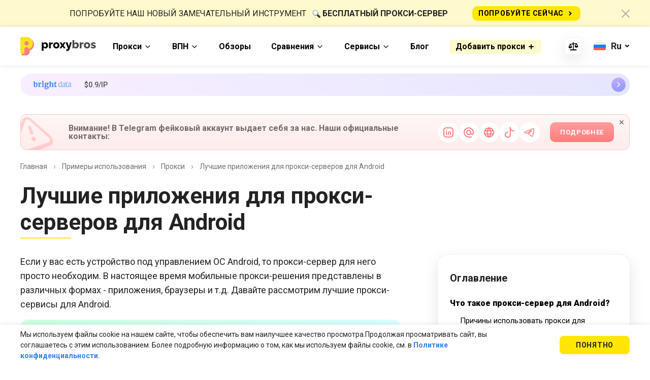

--- FILE ---
content_type: text/html; charset=UTF-8
request_url: https://proxybros.com/ru/proxies/proxy-for-android/
body_size: 38882
content:
<!DOCTYPE html>
<html lang="ru-RU">

<head>
	<meta charset="UTF-8">
	<meta http-equiv="X-UA-Compatible" content="IE=edge">
	<meta name="viewport" content="width=device-width, initial-scale=1">
	<meta name="storly-verification" content="4Pv8GVLeIfAXXHXf9j1gFA==">
		
	<!-- Fonts -->
	<link rel="preconnect" href="https://fonts.googleapis.com">
	<link rel="preconnect" href="https://fonts.gstatic.com" crossorigin>
	<link href="https://fonts.googleapis.com/css2?family=Roboto:wght@400;500;700;900&display=swap" rel="stylesheet">

	<!--[if lt IE 9]>
	<script src="//html5shiv.googlecode.com/svn/trunk/html5.js"></script>
	<![endif]-->
	<meta name='robots' content='index, follow, max-image-preview:large, max-snippet:-1, max-video-preview:-1' />
<link rel="alternate" href="https://proxybros.com/ru/proxies/proxy-for-android/" hreflang="ru" />
<link rel="alternate" href="https://proxybros.com/proxies/proxy-for-android/" hreflang="en" />

	<!-- This site is optimized with the Yoast SEO plugin v26.2 - https://yoast.com/wordpress/plugins/seo/ -->
	<title>Лучшие приложения для прокси-серверов для Android, обеспечивающие беспрепятственный доступ</title>
	<meta name="description" content="Читайте этот обзор, если ищете лучший прокси-сервер для Android. Здесь вы получите полное представление о том, какие прокси-приложения вам нужны, как они работают и какие прокси-серверы уже завоевали сердца пользователей." />
	<link rel="canonical" href="https://proxybros.com/ru/proxies/proxy-for-android/" />
	<meta property="og:locale" content="ru_RU" />
	<meta property="og:locale:alternate" content="en_GB" />
	<meta property="og:type" content="article" />
	<meta property="og:title" content="Лучшие приложения для прокси-серверов для Android, обеспечивающие беспрепятственный доступ" />
	<meta property="og:description" content="Читайте этот обзор, если ищете лучший прокси-сервер для Android. Здесь вы получите полное представление о том, какие прокси-приложения вам нужны, как они работают и какие прокси-серверы уже завоевали сердца пользователей." />
	<meta property="og:url" content="https://proxybros.com/ru/proxies/proxy-for-android/" />
	<meta property="og:site_name" content="ProxyBros.com" />
	<meta property="article:modified_time" content="2025-11-05T12:57:48+00:00" />
	<meta property="og:image" content="https://proxybros.com/wp-content/uploads/2021/11/proxy-for-android.png" />
	<meta property="og:image:width" content="780" />
	<meta property="og:image:height" content="517" />
	<meta property="og:image:type" content="image/png" />
	<meta name="twitter:card" content="summary_large_image" />
	<meta name="twitter:label1" content="Примерное время для чтения" />
	<meta name="twitter:data1" content="5 минут" />
	<script type="application/ld+json" class="yoast-schema-graph">{"@context":"https://schema.org","@graph":[{"@type":["WebPage","FAQPage"],"@id":"https://proxybros.com/ru/proxies/proxy-for-android/","url":"https://proxybros.com/ru/proxies/proxy-for-android/","name":"Лучшие приложения для прокси-серверов для Android, обеспечивающие беспрепятственный доступ","isPartOf":{"@id":"https://proxybros.com/ru/#website"},"primaryImageOfPage":{"@id":"https://proxybros.com/ru/proxies/proxy-for-android/#primaryimage"},"image":{"@id":"https://proxybros.com/ru/proxies/proxy-for-android/#primaryimage"},"thumbnailUrl":"https://proxybros.com/wp-content/uploads/2021/11/proxy-for-android.png","datePublished":"2021-11-17T22:53:58+00:00","dateModified":"2025-11-05T12:57:48+00:00","description":"Читайте этот обзор, если ищете лучший прокси-сервер для Android. Здесь вы получите полное представление о том, какие прокси-приложения вам нужны, как они работают и какие прокси-серверы уже завоевали сердца пользователей.","mainEntity":[{"@id":"https://proxybros.com/ru/proxies/proxy-for-android/#faq-question-1657617734853"},{"@id":"https://proxybros.com/ru/proxies/proxy-for-android/#faq-question-1657617753294"},{"@id":"https://proxybros.com/ru/proxies/proxy-for-android/#faq-question-1657617768645"},{"@id":"https://proxybros.com/ru/proxies/proxy-for-android/#faq-question-1657617787442"}],"inLanguage":"ru-RU","potentialAction":[{"@type":"ReadAction","target":["https://proxybros.com/ru/proxies/proxy-for-android/"]}]},{"@type":"ImageObject","inLanguage":"ru-RU","@id":"https://proxybros.com/ru/proxies/proxy-for-android/#primaryimage","url":"https://proxybros.com/wp-content/uploads/2021/11/proxy-for-android.png","contentUrl":"https://proxybros.com/wp-content/uploads/2021/11/proxy-for-android.png","width":780,"height":517,"caption":"Proxy server for Android"},{"@type":"WebSite","@id":"https://proxybros.com/ru/#website","url":"https://proxybros.com/ru/","name":"ProxyBros.com","description":"Best Proxy","potentialAction":[{"@type":"SearchAction","target":{"@type":"EntryPoint","urlTemplate":"https://proxybros.com/ru/?s={search_term_string}"},"query-input":{"@type":"PropertyValueSpecification","valueRequired":true,"valueName":"search_term_string"}}],"inLanguage":"ru-RU"},{"@type":"Question","@id":"https://proxybros.com/ru/proxies/proxy-for-android/#faq-question-1657617734853","position":1,"url":"https://proxybros.com/ru/proxies/proxy-for-android/#faq-question-1657617734853","name":"Как выбрать прокси для Android?","answerCount":1,"acceptedAnswer":{"@type":"Answer","text":"Вы можете самостоятельно изучить платформы, выбирая сервис по цене. Однако мы настоятельно рекомендуем не ориентироваться в основном на недорогие или бесплатные сервисы, поскольку их безопасность не гарантирована. Вместо этого старайтесь использовать сервисы, обеспечивающие дополнительную защиту.<br/><br/>При выборе proxy-приложения учитывайте параметры скорости и надежности. Найдите платформу, которая обеспечивает хорошее качество работы и не снижает скорость Интернет-соединения.","inLanguage":"ru-RU"},"inLanguage":"ru-RU"},{"@type":"Question","@id":"https://proxybros.com/ru/proxies/proxy-for-android/#faq-question-1657617753294","position":2,"url":"https://proxybros.com/ru/proxies/proxy-for-android/#faq-question-1657617753294","name":"Что лучше: VPN или прокси?","answerCount":1,"acceptedAnswer":{"@type":"Answer","text":"Прокси-серверы предназначены не для анонимизации в сети, а для построения альтернативных маршрутов и получения других преимуществ, таких как экономия трафика за счет кэширования и организация стабильных соединений с определенными сервисами. Что касается VPN-сервисов, то они развиваются и продвигаются только благодаря службам защиты конфиденциальности в Интернете.","inLanguage":"ru-RU"},"inLanguage":"ru-RU"},{"@type":"Question","@id":"https://proxybros.com/ru/proxies/proxy-for-android/#faq-question-1657617768645","position":3,"url":"https://proxybros.com/ru/proxies/proxy-for-android/#faq-question-1657617768645","name":"Имеет ли смысл покупать прокси-приложение?","answerCount":1,"acceptedAnswer":{"@type":"Answer","text":"Как и любой другой сервер, приложение прокси-сервера имеет свои технические характеристики: время отклика, скорость соединения, размер кэша и т.д. Естественно, чем лучше эти характеристики, тем удобнее пользоваться приложением.<br/><br/>Логично, что ни один хостинг-провайдер не будет предоставлять свое оборудование бесплатно. Построение инфраструктуры и подключение канала доступа требует денег. Оплата - это компенсация всех затрат, в том числе и маржи того, кто предоставляет вам эту услугу.<br/><br/>Благодаря наличию оплаты компании могут гарантировать достойную пропускную способность и производительность.","inLanguage":"ru-RU"},"inLanguage":"ru-RU"},{"@type":"Question","@id":"https://proxybros.com/ru/proxies/proxy-for-android/#faq-question-1657617787442","position":4,"url":"https://proxybros.com/ru/proxies/proxy-for-android/#faq-question-1657617787442","name":"Как настроить прокси-приложение для Android?","answerCount":1,"acceptedAnswer":{"@type":"Answer","text":"Выполните следующие шаги для настройки:<br/>✔️Откройте раздел Wi-Fi;<br/>✔️Нажмите на нужное соединение;<br/>✔️Откройте контекстное меню и выберите пункт \"Изменить сеть\";<br/>✔️\"Расширенные настройки\";<br/>✔️Выберите ручную настройку прокси-сервера;<br/>✔️Укажите адрес и порт.","inLanguage":"ru-RU"},"inLanguage":"ru-RU"}]}</script>
	<!-- / Yoast SEO plugin. -->


<link rel="alternate" title="oEmbed (JSON)" type="application/json+oembed" href="https://proxybros.com/wp-json/oembed/1.0/embed?url=https%3A%2F%2Fproxybros.com%2Fru%2Fproxies%2Fproxy-for-android%2F" />
<link rel="alternate" title="oEmbed (XML)" type="text/xml+oembed" href="https://proxybros.com/wp-json/oembed/1.0/embed?url=https%3A%2F%2Fproxybros.com%2Fru%2Fproxies%2Fproxy-for-android%2F&#038;format=xml" />
<style id='wp-img-auto-sizes-contain-inline-css' type='text/css'>
img:is([sizes=auto i],[sizes^="auto," i]){contain-intrinsic-size:3000px 1500px}
/*# sourceURL=wp-img-auto-sizes-contain-inline-css */
</style>
<style id='wp-emoji-styles-inline-css' type='text/css'>

	img.wp-smiley, img.emoji {
		display: inline !important;
		border: none !important;
		box-shadow: none !important;
		height: 1em !important;
		width: 1em !important;
		margin: 0 0.07em !important;
		vertical-align: -0.1em !important;
		background: none !important;
		padding: 0 !important;
	}
/*# sourceURL=wp-emoji-styles-inline-css */
</style>
<style id='wp-block-library-inline-css' type='text/css'>
:root{--wp-block-synced-color:#7a00df;--wp-block-synced-color--rgb:122,0,223;--wp-bound-block-color:var(--wp-block-synced-color);--wp-editor-canvas-background:#ddd;--wp-admin-theme-color:#007cba;--wp-admin-theme-color--rgb:0,124,186;--wp-admin-theme-color-darker-10:#006ba1;--wp-admin-theme-color-darker-10--rgb:0,107,160.5;--wp-admin-theme-color-darker-20:#005a87;--wp-admin-theme-color-darker-20--rgb:0,90,135;--wp-admin-border-width-focus:2px}@media (min-resolution:192dpi){:root{--wp-admin-border-width-focus:1.5px}}.wp-element-button{cursor:pointer}:root .has-very-light-gray-background-color{background-color:#eee}:root .has-very-dark-gray-background-color{background-color:#313131}:root .has-very-light-gray-color{color:#eee}:root .has-very-dark-gray-color{color:#313131}:root .has-vivid-green-cyan-to-vivid-cyan-blue-gradient-background{background:linear-gradient(135deg,#00d084,#0693e3)}:root .has-purple-crush-gradient-background{background:linear-gradient(135deg,#34e2e4,#4721fb 50%,#ab1dfe)}:root .has-hazy-dawn-gradient-background{background:linear-gradient(135deg,#faaca8,#dad0ec)}:root .has-subdued-olive-gradient-background{background:linear-gradient(135deg,#fafae1,#67a671)}:root .has-atomic-cream-gradient-background{background:linear-gradient(135deg,#fdd79a,#004a59)}:root .has-nightshade-gradient-background{background:linear-gradient(135deg,#330968,#31cdcf)}:root .has-midnight-gradient-background{background:linear-gradient(135deg,#020381,#2874fc)}:root{--wp--preset--font-size--normal:16px;--wp--preset--font-size--huge:42px}.has-regular-font-size{font-size:1em}.has-larger-font-size{font-size:2.625em}.has-normal-font-size{font-size:var(--wp--preset--font-size--normal)}.has-huge-font-size{font-size:var(--wp--preset--font-size--huge)}.has-text-align-center{text-align:center}.has-text-align-left{text-align:left}.has-text-align-right{text-align:right}.has-fit-text{white-space:nowrap!important}#end-resizable-editor-section{display:none}.aligncenter{clear:both}.items-justified-left{justify-content:flex-start}.items-justified-center{justify-content:center}.items-justified-right{justify-content:flex-end}.items-justified-space-between{justify-content:space-between}.screen-reader-text{border:0;clip-path:inset(50%);height:1px;margin:-1px;overflow:hidden;padding:0;position:absolute;width:1px;word-wrap:normal!important}.screen-reader-text:focus{background-color:#ddd;clip-path:none;color:#444;display:block;font-size:1em;height:auto;left:5px;line-height:normal;padding:15px 23px 14px;text-decoration:none;top:5px;width:auto;z-index:100000}html :where(.has-border-color){border-style:solid}html :where([style*=border-top-color]){border-top-style:solid}html :where([style*=border-right-color]){border-right-style:solid}html :where([style*=border-bottom-color]){border-bottom-style:solid}html :where([style*=border-left-color]){border-left-style:solid}html :where([style*=border-width]){border-style:solid}html :where([style*=border-top-width]){border-top-style:solid}html :where([style*=border-right-width]){border-right-style:solid}html :where([style*=border-bottom-width]){border-bottom-style:solid}html :where([style*=border-left-width]){border-left-style:solid}html :where(img[class*=wp-image-]){height:auto;max-width:100%}:where(figure){margin:0 0 1em}html :where(.is-position-sticky){--wp-admin--admin-bar--position-offset:var(--wp-admin--admin-bar--height,0px)}@media screen and (max-width:600px){html :where(.is-position-sticky){--wp-admin--admin-bar--position-offset:0px}}

/*# sourceURL=wp-block-library-inline-css */
</style><style id='wp-block-heading-inline-css' type='text/css'>
h1:where(.wp-block-heading).has-background,h2:where(.wp-block-heading).has-background,h3:where(.wp-block-heading).has-background,h4:where(.wp-block-heading).has-background,h5:where(.wp-block-heading).has-background,h6:where(.wp-block-heading).has-background{padding:1.25em 2.375em}h1.has-text-align-left[style*=writing-mode]:where([style*=vertical-lr]),h1.has-text-align-right[style*=writing-mode]:where([style*=vertical-rl]),h2.has-text-align-left[style*=writing-mode]:where([style*=vertical-lr]),h2.has-text-align-right[style*=writing-mode]:where([style*=vertical-rl]),h3.has-text-align-left[style*=writing-mode]:where([style*=vertical-lr]),h3.has-text-align-right[style*=writing-mode]:where([style*=vertical-rl]),h4.has-text-align-left[style*=writing-mode]:where([style*=vertical-lr]),h4.has-text-align-right[style*=writing-mode]:where([style*=vertical-rl]),h5.has-text-align-left[style*=writing-mode]:where([style*=vertical-lr]),h5.has-text-align-right[style*=writing-mode]:where([style*=vertical-rl]),h6.has-text-align-left[style*=writing-mode]:where([style*=vertical-lr]),h6.has-text-align-right[style*=writing-mode]:where([style*=vertical-rl]){rotate:180deg}
/*# sourceURL=https://proxybros.com/wp-includes/blocks/heading/style.min.css */
</style>
<style id='wp-block-list-inline-css' type='text/css'>
ol,ul{box-sizing:border-box}:root :where(.wp-block-list.has-background){padding:1.25em 2.375em}
/*# sourceURL=https://proxybros.com/wp-includes/blocks/list/style.min.css */
</style>
<style id='wp-block-columns-inline-css' type='text/css'>
.wp-block-columns{box-sizing:border-box;display:flex;flex-wrap:wrap!important}@media (min-width:782px){.wp-block-columns{flex-wrap:nowrap!important}}.wp-block-columns{align-items:normal!important}.wp-block-columns.are-vertically-aligned-top{align-items:flex-start}.wp-block-columns.are-vertically-aligned-center{align-items:center}.wp-block-columns.are-vertically-aligned-bottom{align-items:flex-end}@media (max-width:781px){.wp-block-columns:not(.is-not-stacked-on-mobile)>.wp-block-column{flex-basis:100%!important}}@media (min-width:782px){.wp-block-columns:not(.is-not-stacked-on-mobile)>.wp-block-column{flex-basis:0;flex-grow:1}.wp-block-columns:not(.is-not-stacked-on-mobile)>.wp-block-column[style*=flex-basis]{flex-grow:0}}.wp-block-columns.is-not-stacked-on-mobile{flex-wrap:nowrap!important}.wp-block-columns.is-not-stacked-on-mobile>.wp-block-column{flex-basis:0;flex-grow:1}.wp-block-columns.is-not-stacked-on-mobile>.wp-block-column[style*=flex-basis]{flex-grow:0}:where(.wp-block-columns){margin-bottom:1.75em}:where(.wp-block-columns.has-background){padding:1.25em 2.375em}.wp-block-column{flex-grow:1;min-width:0;overflow-wrap:break-word;word-break:break-word}.wp-block-column.is-vertically-aligned-top{align-self:flex-start}.wp-block-column.is-vertically-aligned-center{align-self:center}.wp-block-column.is-vertically-aligned-bottom{align-self:flex-end}.wp-block-column.is-vertically-aligned-stretch{align-self:stretch}.wp-block-column.is-vertically-aligned-bottom,.wp-block-column.is-vertically-aligned-center,.wp-block-column.is-vertically-aligned-top{width:100%}
/*# sourceURL=https://proxybros.com/wp-includes/blocks/columns/style.min.css */
</style>
<style id='wp-block-group-inline-css' type='text/css'>
.wp-block-group{box-sizing:border-box}:where(.wp-block-group.wp-block-group-is-layout-constrained){position:relative}
/*# sourceURL=https://proxybros.com/wp-includes/blocks/group/style.min.css */
</style>
<style id='wp-block-paragraph-inline-css' type='text/css'>
.is-small-text{font-size:.875em}.is-regular-text{font-size:1em}.is-large-text{font-size:2.25em}.is-larger-text{font-size:3em}.has-drop-cap:not(:focus):first-letter{float:left;font-size:8.4em;font-style:normal;font-weight:100;line-height:.68;margin:.05em .1em 0 0;text-transform:uppercase}body.rtl .has-drop-cap:not(:focus):first-letter{float:none;margin-left:.1em}p.has-drop-cap.has-background{overflow:hidden}:root :where(p.has-background){padding:1.25em 2.375em}:where(p.has-text-color:not(.has-link-color)) a{color:inherit}p.has-text-align-left[style*="writing-mode:vertical-lr"],p.has-text-align-right[style*="writing-mode:vertical-rl"]{rotate:180deg}
/*# sourceURL=https://proxybros.com/wp-includes/blocks/paragraph/style.min.css */
</style>
<style id='wp-block-spacer-inline-css' type='text/css'>
.wp-block-spacer{clear:both}
/*# sourceURL=https://proxybros.com/wp-includes/blocks/spacer/style.min.css */
</style>
<style id='global-styles-inline-css' type='text/css'>
:root{--wp--preset--aspect-ratio--square: 1;--wp--preset--aspect-ratio--4-3: 4/3;--wp--preset--aspect-ratio--3-4: 3/4;--wp--preset--aspect-ratio--3-2: 3/2;--wp--preset--aspect-ratio--2-3: 2/3;--wp--preset--aspect-ratio--16-9: 16/9;--wp--preset--aspect-ratio--9-16: 9/16;--wp--preset--color--black: #000000;--wp--preset--color--cyan-bluish-gray: #abb8c3;--wp--preset--color--white: #ffffff;--wp--preset--color--pale-pink: #f78da7;--wp--preset--color--vivid-red: #cf2e2e;--wp--preset--color--luminous-vivid-orange: #ff6900;--wp--preset--color--luminous-vivid-amber: #fcb900;--wp--preset--color--light-green-cyan: #7bdcb5;--wp--preset--color--vivid-green-cyan: #00d084;--wp--preset--color--pale-cyan-blue: #8ed1fc;--wp--preset--color--vivid-cyan-blue: #0693e3;--wp--preset--color--vivid-purple: #9b51e0;--wp--preset--gradient--vivid-cyan-blue-to-vivid-purple: linear-gradient(135deg,rgb(6,147,227) 0%,rgb(155,81,224) 100%);--wp--preset--gradient--light-green-cyan-to-vivid-green-cyan: linear-gradient(135deg,rgb(122,220,180) 0%,rgb(0,208,130) 100%);--wp--preset--gradient--luminous-vivid-amber-to-luminous-vivid-orange: linear-gradient(135deg,rgb(252,185,0) 0%,rgb(255,105,0) 100%);--wp--preset--gradient--luminous-vivid-orange-to-vivid-red: linear-gradient(135deg,rgb(255,105,0) 0%,rgb(207,46,46) 100%);--wp--preset--gradient--very-light-gray-to-cyan-bluish-gray: linear-gradient(135deg,rgb(238,238,238) 0%,rgb(169,184,195) 100%);--wp--preset--gradient--cool-to-warm-spectrum: linear-gradient(135deg,rgb(74,234,220) 0%,rgb(151,120,209) 20%,rgb(207,42,186) 40%,rgb(238,44,130) 60%,rgb(251,105,98) 80%,rgb(254,248,76) 100%);--wp--preset--gradient--blush-light-purple: linear-gradient(135deg,rgb(255,206,236) 0%,rgb(152,150,240) 100%);--wp--preset--gradient--blush-bordeaux: linear-gradient(135deg,rgb(254,205,165) 0%,rgb(254,45,45) 50%,rgb(107,0,62) 100%);--wp--preset--gradient--luminous-dusk: linear-gradient(135deg,rgb(255,203,112) 0%,rgb(199,81,192) 50%,rgb(65,88,208) 100%);--wp--preset--gradient--pale-ocean: linear-gradient(135deg,rgb(255,245,203) 0%,rgb(182,227,212) 50%,rgb(51,167,181) 100%);--wp--preset--gradient--electric-grass: linear-gradient(135deg,rgb(202,248,128) 0%,rgb(113,206,126) 100%);--wp--preset--gradient--midnight: linear-gradient(135deg,rgb(2,3,129) 0%,rgb(40,116,252) 100%);--wp--preset--font-size--small: 13px;--wp--preset--font-size--medium: 20px;--wp--preset--font-size--large: 36px;--wp--preset--font-size--x-large: 42px;--wp--preset--spacing--20: 0.44rem;--wp--preset--spacing--30: 0.67rem;--wp--preset--spacing--40: 1rem;--wp--preset--spacing--50: 1.5rem;--wp--preset--spacing--60: 2.25rem;--wp--preset--spacing--70: 3.38rem;--wp--preset--spacing--80: 5.06rem;--wp--preset--shadow--natural: 6px 6px 9px rgba(0, 0, 0, 0.2);--wp--preset--shadow--deep: 12px 12px 50px rgba(0, 0, 0, 0.4);--wp--preset--shadow--sharp: 6px 6px 0px rgba(0, 0, 0, 0.2);--wp--preset--shadow--outlined: 6px 6px 0px -3px rgb(255, 255, 255), 6px 6px rgb(0, 0, 0);--wp--preset--shadow--crisp: 6px 6px 0px rgb(0, 0, 0);}:where(.is-layout-flex){gap: 0.5em;}:where(.is-layout-grid){gap: 0.5em;}body .is-layout-flex{display: flex;}.is-layout-flex{flex-wrap: wrap;align-items: center;}.is-layout-flex > :is(*, div){margin: 0;}body .is-layout-grid{display: grid;}.is-layout-grid > :is(*, div){margin: 0;}:where(.wp-block-columns.is-layout-flex){gap: 2em;}:where(.wp-block-columns.is-layout-grid){gap: 2em;}:where(.wp-block-post-template.is-layout-flex){gap: 1.25em;}:where(.wp-block-post-template.is-layout-grid){gap: 1.25em;}.has-black-color{color: var(--wp--preset--color--black) !important;}.has-cyan-bluish-gray-color{color: var(--wp--preset--color--cyan-bluish-gray) !important;}.has-white-color{color: var(--wp--preset--color--white) !important;}.has-pale-pink-color{color: var(--wp--preset--color--pale-pink) !important;}.has-vivid-red-color{color: var(--wp--preset--color--vivid-red) !important;}.has-luminous-vivid-orange-color{color: var(--wp--preset--color--luminous-vivid-orange) !important;}.has-luminous-vivid-amber-color{color: var(--wp--preset--color--luminous-vivid-amber) !important;}.has-light-green-cyan-color{color: var(--wp--preset--color--light-green-cyan) !important;}.has-vivid-green-cyan-color{color: var(--wp--preset--color--vivid-green-cyan) !important;}.has-pale-cyan-blue-color{color: var(--wp--preset--color--pale-cyan-blue) !important;}.has-vivid-cyan-blue-color{color: var(--wp--preset--color--vivid-cyan-blue) !important;}.has-vivid-purple-color{color: var(--wp--preset--color--vivid-purple) !important;}.has-black-background-color{background-color: var(--wp--preset--color--black) !important;}.has-cyan-bluish-gray-background-color{background-color: var(--wp--preset--color--cyan-bluish-gray) !important;}.has-white-background-color{background-color: var(--wp--preset--color--white) !important;}.has-pale-pink-background-color{background-color: var(--wp--preset--color--pale-pink) !important;}.has-vivid-red-background-color{background-color: var(--wp--preset--color--vivid-red) !important;}.has-luminous-vivid-orange-background-color{background-color: var(--wp--preset--color--luminous-vivid-orange) !important;}.has-luminous-vivid-amber-background-color{background-color: var(--wp--preset--color--luminous-vivid-amber) !important;}.has-light-green-cyan-background-color{background-color: var(--wp--preset--color--light-green-cyan) !important;}.has-vivid-green-cyan-background-color{background-color: var(--wp--preset--color--vivid-green-cyan) !important;}.has-pale-cyan-blue-background-color{background-color: var(--wp--preset--color--pale-cyan-blue) !important;}.has-vivid-cyan-blue-background-color{background-color: var(--wp--preset--color--vivid-cyan-blue) !important;}.has-vivid-purple-background-color{background-color: var(--wp--preset--color--vivid-purple) !important;}.has-black-border-color{border-color: var(--wp--preset--color--black) !important;}.has-cyan-bluish-gray-border-color{border-color: var(--wp--preset--color--cyan-bluish-gray) !important;}.has-white-border-color{border-color: var(--wp--preset--color--white) !important;}.has-pale-pink-border-color{border-color: var(--wp--preset--color--pale-pink) !important;}.has-vivid-red-border-color{border-color: var(--wp--preset--color--vivid-red) !important;}.has-luminous-vivid-orange-border-color{border-color: var(--wp--preset--color--luminous-vivid-orange) !important;}.has-luminous-vivid-amber-border-color{border-color: var(--wp--preset--color--luminous-vivid-amber) !important;}.has-light-green-cyan-border-color{border-color: var(--wp--preset--color--light-green-cyan) !important;}.has-vivid-green-cyan-border-color{border-color: var(--wp--preset--color--vivid-green-cyan) !important;}.has-pale-cyan-blue-border-color{border-color: var(--wp--preset--color--pale-cyan-blue) !important;}.has-vivid-cyan-blue-border-color{border-color: var(--wp--preset--color--vivid-cyan-blue) !important;}.has-vivid-purple-border-color{border-color: var(--wp--preset--color--vivid-purple) !important;}.has-vivid-cyan-blue-to-vivid-purple-gradient-background{background: var(--wp--preset--gradient--vivid-cyan-blue-to-vivid-purple) !important;}.has-light-green-cyan-to-vivid-green-cyan-gradient-background{background: var(--wp--preset--gradient--light-green-cyan-to-vivid-green-cyan) !important;}.has-luminous-vivid-amber-to-luminous-vivid-orange-gradient-background{background: var(--wp--preset--gradient--luminous-vivid-amber-to-luminous-vivid-orange) !important;}.has-luminous-vivid-orange-to-vivid-red-gradient-background{background: var(--wp--preset--gradient--luminous-vivid-orange-to-vivid-red) !important;}.has-very-light-gray-to-cyan-bluish-gray-gradient-background{background: var(--wp--preset--gradient--very-light-gray-to-cyan-bluish-gray) !important;}.has-cool-to-warm-spectrum-gradient-background{background: var(--wp--preset--gradient--cool-to-warm-spectrum) !important;}.has-blush-light-purple-gradient-background{background: var(--wp--preset--gradient--blush-light-purple) !important;}.has-blush-bordeaux-gradient-background{background: var(--wp--preset--gradient--blush-bordeaux) !important;}.has-luminous-dusk-gradient-background{background: var(--wp--preset--gradient--luminous-dusk) !important;}.has-pale-ocean-gradient-background{background: var(--wp--preset--gradient--pale-ocean) !important;}.has-electric-grass-gradient-background{background: var(--wp--preset--gradient--electric-grass) !important;}.has-midnight-gradient-background{background: var(--wp--preset--gradient--midnight) !important;}.has-small-font-size{font-size: var(--wp--preset--font-size--small) !important;}.has-medium-font-size{font-size: var(--wp--preset--font-size--medium) !important;}.has-large-font-size{font-size: var(--wp--preset--font-size--large) !important;}.has-x-large-font-size{font-size: var(--wp--preset--font-size--x-large) !important;}
:where(.wp-block-columns.is-layout-flex){gap: 2em;}:where(.wp-block-columns.is-layout-grid){gap: 2em;}
/*# sourceURL=global-styles-inline-css */
</style>
<style id='core-block-supports-inline-css' type='text/css'>
.wp-container-core-columns-is-layout-9d6595d7{flex-wrap:nowrap;}
/*# sourceURL=core-block-supports-inline-css */
</style>

<style id='classic-theme-styles-inline-css' type='text/css'>
/*! This file is auto-generated */
.wp-block-button__link{color:#fff;background-color:#32373c;border-radius:9999px;box-shadow:none;text-decoration:none;padding:calc(.667em + 2px) calc(1.333em + 2px);font-size:1.125em}.wp-block-file__button{background:#32373c;color:#fff;text-decoration:none}
/*# sourceURL=/wp-includes/css/classic-themes.min.css */
</style>
<link rel='stylesheet' id='dnd-upload-cf7-css' href='https://proxybros.com/wp-content/plugins/drag-and-drop-multiple-file-upload-contact-form-7/assets/css/dnd-upload-cf7.css?ver=1.3.9.1' type='text/css' media='all' />
<link rel='stylesheet' id='proxy-tariffs-css' href='https://proxybros.com/wp-content/plugins/proxy-tariffs/public/css/proxy-tariffs-public.css?ver=0.0.1' type='text/css' media='all' />
<link rel='stylesheet' id='proxy-text-customizer-css' href='https://proxybros.com/wp-content/plugins/proxy-text-customizer/public/css/proxy-text-customizer-public.css?ver=0.0.1' type='text/css' media='all' />
<link rel='stylesheet' id='main-css' href='https://proxybros.com/wp-content/themes/proxy/css/main.css?ver=1766146842' type='text/css' media='all' />
<link rel='stylesheet' id='mobile-css' href='https://proxybros.com/wp-content/themes/proxy/css/mobile.css?ver=1766146835' type='text/css' media='all' />
<link rel='stylesheet' id='style-css' href='https://proxybros.com/wp-content/themes/proxy/style.css?ver=6.9' type='text/css' media='all' />
<link rel='stylesheet' id='notify-banner-css' href='https://proxybros.com/wp-content/themes/proxy/css/notify-banner.css?ver=1762162056' type='text/css' media='all' />
<script type="text/javascript" src="https://proxybros.com/wp-includes/js/jquery/jquery.min.js?ver=3.7.1" id="jquery-core-js"></script>
<script type="text/javascript" src="https://proxybros.com/wp-includes/js/jquery/jquery-migrate.min.js?ver=3.4.1" id="jquery-migrate-js"></script>
<link rel="https://api.w.org/" href="https://proxybros.com/wp-json/" /><link rel="alternate" title="JSON" type="application/json" href="https://proxybros.com/wp-json/wp/v2/proxies/4598" /><meta name="generator" content="WordPress 6.9" />
<link rel='shortlink' href='https://proxybros.com/?p=4598' />
<link rel="icon" href="https://proxybros.com/wp-content/uploads/2021/12/favicon-48x48.png" sizes="32x32" />
<link rel="icon" href="https://proxybros.com/wp-content/uploads/2021/12/favicon-248x248.png" sizes="192x192" />
<link rel="apple-touch-icon" href="https://proxybros.com/wp-content/uploads/2021/12/favicon-248x248.png" />
<meta name="msapplication-TileImage" content="https://proxybros.com/wp-content/uploads/2021/12/favicon-300x300.png" />

	<!-- Global site tag (gtag.js) - Google Analytics -->
	<script async src="https://www.googletagmanager.com/gtag/js?id=UA-229557214-2"></script>
	<script>
		window.dataLayer = window.dataLayer || [];
		function gtag() { dataLayer.push(arguments); }
		gtag('js', new Date());
		gtag('config', 'UA-229557214-2');
		var ajax_url = 'https://proxybros.com/wp-admin/admin-ajax.php';
	</script>
	<!-- Google Tag Manager -->
	<script>(function (w, d, s, l, i) {
			w[l] = w[l] || []; w[l].push({
				'gtm.start':
					new Date().getTime(), event: 'gtm.js'
			}); var f = d.getElementsByTagName(s)[0],
				j = d.createElement(s), dl = l != 'dataLayer' ? '&l=' + l : ''; j.async = true; j.src =
					'https://www.googletagmanager.com/gtm.js?id=' + i + dl; f.parentNode.insertBefore(j, f);
		})(window, document, 'script', 'dataLayer', 'GTM-WJKHSLR8');</script>
	<!-- End Google Tag Manager -->
<link rel='stylesheet' id='fancybox-css' href='https://proxybros.com/wp-content/themes/proxy/js/fancybox/jquery.fancybox.min.css?ver=6.9' type='text/css' media='all' />
<link rel='stylesheet' id='slick-css' href='https://proxybros.com/wp-content/themes/proxy/js/slick/slick.css?ver=6.9' type='text/css' media='all' />
<link rel='stylesheet' id='slick-theme-css' href='https://proxybros.com/wp-content/themes/proxy/js/slick/slick-theme.css?ver=6.9' type='text/css' media='all' />
<link rel='stylesheet' id='select2-css' href='https://proxybros.com/wp-content/themes/proxy/js/select2/css/select2.min.css?ver=6.9' type='text/css' media='all' />
</head>

<body class="wp-singular proxies-template-default single single-proxies postid-4598 wp-theme-proxy">
	<!-- Google Tag Manager (noscript) -->
	<noscript><iframe src="https://www.googletagmanager.com/ns.html?id=GTM-WJKHSLR8" height="0" width="0"
			style="display:none;visibility:hidden"></iframe></noscript>
	<!-- End Google Tag Manager (noscript) -->

	<div class="black-scr" data-blkscr></div>
	<div class="wrap">
		<div class="top_info hidden" data-topinfo>
			<div class="container">
				<div class="df aic jcc">
					<p class="top_info__text">
						ПОПРОБУЙТЕ НАШ НОВЫЙ ЗАМЕЧАТЕЛЬНЫЙ ИНСТРУМЕНТ					</p>
					<p class="top_info__title df aic">
						БЕСПЛАТНЫЙ ПРОКСИ-СЕРВЕР					</p>
					<a href="/ru/checker/"
						class="top_info__btn df aic">ПОПРОБУЙТЕ СЕЙЧАС<svg
							class="df" width="17" height="17">
							<use xlink:href="/wp-content/themes/proxy/img/sprite.svg#arrow-right"></use>
						</svg></a>
				</div>
				<a href="javascript:void(0);" data-topinfo-close class="top_info__close"><svg class="df" width="16"
						height="16">
						<use xlink:href="/wp-content/themes/proxy/img/sprite.svg#close"></use>
					</svg></a>
			</div>
		</div>

		<header class="header" id="header">
			<div class="container df aic jcsb">
									<a href="/ru/" class="logo df aic"><img
							src="/wp-content/themes/proxy/img/logo.svg" alt="logo"></a>
								<nav class="header__nav" data-nav>
					<ul id="top-nav-ul" class="nav navbar-nav df aic "><li id="menu-item-368" class="two-columns menu-item menu-item-type-custom menu-item-object-custom current-menu-ancestor menu-item-has-children menu-item-368"><a href="#">Прокси</a>
<div class="dropdown-menu"><ul class="sub-menu">
	<li id="menu-item-8318" class="menu-item menu-item-type-custom menu-item-object-custom menu-item-has-children menu-item-8318"><a href="#">Типы</a>
<div class="dropdown-menu"><ul class="sub-menu">
		<li id="menu-item-8317" class="menu-item menu-item-type-custom menu-item-object-custom menu-item-8317"><a href="https://proxybros.com/ru/proxies/best-socks5-proxy-services/">📍Socks5</a></li>
		<li id="menu-item-8319" class="menu-item menu-item-type-custom menu-item-object-custom menu-item-8319"><a href="https://proxybros.com/ru/proxies/socks5-mobile-proxies/">📍Мобильные socks5</a></li>
		<li id="menu-item-8320" class="menu-item menu-item-type-custom menu-item-object-custom menu-item-8320"><a href="https://proxybros.com/ru/proxies/best-mobile-proxy/">📍Мобильные прокси</a></li>
		<li id="menu-item-8321" class="menu-item menu-item-type-custom menu-item-object-custom menu-item-8321"><a href="https://proxybros.com/ru/proxies/residential-proxy/">📍Резидентные прокси</a></li>
		<li id="menu-item-8322" class="menu-item menu-item-type-custom menu-item-object-custom menu-item-8322"><a href="https://proxybros.com/ru/proxies/best-rotating-proxy/">📍Ротационные прокси</a></li>
		<li id="menu-item-8323" class="menu-item menu-item-type-custom menu-item-object-custom menu-item-8323"><a href="https://proxybros.com/ru/proxies/backconnect-proxy-providers/">📍Backconnect прокси</a></li>
		<li id="menu-item-8324" class="menu-item menu-item-type-custom menu-item-object-custom menu-item-8324"><a href="https://proxybros.com/ru/proxies/dedicated-proxy-services/">📍Выделенные прокси</a></li>
		<li id="menu-item-8325" class="menu-item menu-item-type-custom menu-item-object-custom menu-item-8325"><a href="https://proxybros.com/ru/proxies/proxy-servers-with-finest-features-and-lowest-prices/">📍Лучшие прокси-сервера</a></li>
		<li id="menu-item-8326" class="menu-item menu-item-type-custom menu-item-object-custom menu-item-8326"><a href="https://proxybros.com/ru/proxy-server/types/">Все типы</a></li>

</ul></div>
</li>
	<li id="menu-item-8327" class="menu-item menu-item-type-custom menu-item-object-custom current-menu-ancestor current-menu-parent menu-item-has-children menu-item-8327"><a href="#">Примеры использования</a>
<div class="dropdown-menu"><ul class="sub-menu">
		<li id="menu-item-8329" class="menu-item menu-item-type-custom menu-item-object-custom menu-item-8329"><a href="https://proxybros.com/ru/proxies/best-youtube-proxy/">⭐ Прокси для YouTube</a></li>
		<li id="menu-item-8330" class="menu-item menu-item-type-custom menu-item-object-custom menu-item-8330"><a href="https://proxybros.com/ru/proxies/best-proxy-servers-for-ps4/">⭐ Прокси для PS4</a></li>
		<li id="menu-item-8331" class="menu-item menu-item-type-custom menu-item-object-custom menu-item-8331"><a href="https://proxybros.com/ru/proxies/proxy-services-for-ps5/">⭐ Прокси для PS5</a></li>
		<li id="menu-item-8332" class="menu-item menu-item-type-custom menu-item-object-custom menu-item-8332"><a href="https://proxybros.com/ru/proxies/instagram-proxy-providers/">⭐ Прокси для Instagram</a></li>
		<li id="menu-item-8333" class="menu-item menu-item-type-custom menu-item-object-custom current-menu-item menu-item-8333"><a href="https://proxybros.com/ru/proxies/proxy-for-android/" aria-current="page">⭐ Прокси для Android</a></li>
		<li id="menu-item-10802" class="menu-item menu-item-type-custom menu-item-object-custom menu-item-10802"><a href="https://proxybros.com/ru/proxies/tiktok-proxy/">⭐ Прокси для TikTok</a></li>
		<li id="menu-item-8334" class="menu-item menu-item-type-custom menu-item-object-custom menu-item-8334"><a href="https://proxybros.com/ru/proxies/proxy-for-discord/">⭐ Прокси для Discord</a></li>
		<li id="menu-item-10803" class="menu-item menu-item-type-custom menu-item-object-custom menu-item-10803"><a href="https://proxybros.com/ru/proxies/chatgpt-proxy/">⭐ Прокси для ChatGPT</a></li>
		<li id="menu-item-8328" class="menu-item menu-item-type-custom menu-item-object-custom menu-item-8328"><a href="https://proxybros.com/ru/proxies/proxies-for-crawling-and-scraping/">⭐ Прокси для краулинга</a></li>
		<li id="menu-item-8336" class="menu-item menu-item-type-custom menu-item-object-custom menu-item-8336"><a href="https://proxybros.com/ru/proxy-server/use-cases/">Все примеры</a></li>

</ul></div>
</li>
	<li id="menu-item-8337" class="menu-item menu-item-type-custom menu-item-object-custom menu-item-has-children menu-item-8337"><a href="#">Локации</a>
<div class="dropdown-menu"><ul class="sub-menu">
		<li id="menu-item-8338" class="menu-item menu-item-type-custom menu-item-object-custom menu-item-8338"><a href="https://proxybros.com/ru/location/severnaya-amerika/">🇺🇲 Северная Америка</a></li>
		<li id="menu-item-8339" class="menu-item menu-item-type-custom menu-item-object-custom menu-item-8339"><a href="https://proxybros.com/ru/location/evropa/uk-mobile-proxy/">🇬🇧 Великобритания</a></li>
		<li id="menu-item-8340" class="menu-item menu-item-type-custom menu-item-object-custom menu-item-8340"><a href="https://proxybros.com/ru/location/aziya/china-proxy/">🇨🇳 Китай</a></li>
		<li id="menu-item-8341" class="menu-item menu-item-type-custom menu-item-object-custom menu-item-8341"><a href="https://proxybros.com/ru/location/evropa/">🇪🇺 Европа</a></li>
		<li id="menu-item-8358" class="menu-item menu-item-type-custom menu-item-object-custom menu-item-8358"><a href="https://proxybros.com/ru/location/aziya/vietnam-proxies/">🇻🇳 Вьетнам</a></li>
		<li id="menu-item-8359" class="menu-item menu-item-type-custom menu-item-object-custom menu-item-8359"><a href="https://proxybros.com/ru/location/okeaniya/new-zealand-proxy/">🇳🇿 Новая Зеландия</a></li>
		<li id="menu-item-8360" class="menu-item menu-item-type-custom menu-item-object-custom menu-item-8360"><a href="https://proxybros.com/ru/location/yuzhnaya-amerika/brazil-proxies/">🇧🇷 Бразилия</a></li>
		<li id="menu-item-8361" class="menu-item menu-item-type-custom menu-item-object-custom menu-item-8361"><a href="https://proxybros.com/ru/location/evropa/france-proxy/">🇫🇷 Франция</a></li>
		<li id="menu-item-8342" class="menu-item menu-item-type-custom menu-item-object-custom menu-item-8342"><a href="https://proxybros.com/ru/location/">Все локации</a></li>

</ul></div>
</li>

</ul></div>
</li>
<li id="menu-item-9518" class="two-columns menu-item menu-item-type-custom menu-item-object-custom menu-item-has-children menu-item-9518"><a href="#">ВПН</a>
<div class="dropdown-menu"><ul class="sub-menu">
	<li id="menu-item-9520" class="menu-item menu-item-type-custom menu-item-object-custom menu-item-has-children menu-item-9520"><a href="#">Примеры использования</a>
<div class="dropdown-menu"><ul class="sub-menu">
		<li id="menu-item-9519" class="menu-item menu-item-type-custom menu-item-object-custom menu-item-9519"><a href="https://proxybros.com/ru/vpn/vpn-for-youtube/">⭐ ВПН для Youtube</a></li>
		<li id="menu-item-11210" class="menu-item menu-item-type-custom menu-item-object-custom menu-item-11210"><a href="https://proxybros.com/ru/vpn/vpn-for-telegram/">⭐ ВПН для Телеграм</a></li>
		<li id="menu-item-9521" class="menu-item menu-item-type-custom menu-item-object-custom menu-item-9521"><a href="https://proxybros.com/ru/vpns/use-cases/">Все примеры</a></li>

</ul></div>
</li>

</ul></div>
</li>
<li id="menu-item-370" class="menu-item menu-item-type-custom menu-item-object-custom menu-item-370"><a href="/ru/reviews/">Обзоры</a></li>
<li id="menu-item-5064" class="menu-compare__off menu-item menu-item-type-post_type menu-item-object-page menu-item-has-children menu-item-5064"><a href="https://proxybros.com/ru/compares/">Сравнения</a>
<div class="dropdown-menu"><ul class="sub-menu">
	<li id="menu-item-8316" class="menu-item menu-item-type-custom menu-item-object-custom menu-item-has-children menu-item-8316"><a href="#">Популярные сравнения</a>
<div class="dropdown-menu"><ul class="sub-menu">
		<li id="menu-item-5120" class="menu-item menu-item-type-post_type menu-item-object-compare menu-item-5120"><a href="https://proxybros.com/ru/compare/oxylabs-vs-smartproxy/">🟡 Oxylabs против Smartproxy</a></li>
		<li id="menu-item-5121" class="standard-menu-item menu-item menu-item-type-post_type menu-item-object-compare menu-item-5121"><a href="https://proxybros.com/ru/compare/bright-data-vs-oxylabs/">🟡 Oxylabs против Bright Data</a></li>
		<li id="menu-item-8685" class="standard-menu-item menu-item menu-item-type-post_type menu-item-object-compare menu-item-8685"><a href="https://proxybros.com/ru/compare/asocks-vs-oxylabs/">🟡 Asocks против Oxylabs</a></li>

</ul></div>
</li>

</ul></div>
</li>
<li id="menu-item-4903" class="two-columns menu-item menu-item-type-custom menu-item-object-custom menu-item-has-children menu-item-4903"><a href="#">Сервисы</a>
<div class="dropdown-menu"><ul class="sub-menu">
	<li id="menu-item-8314" class="menu-item menu-item-type-custom menu-item-object-custom menu-item-has-children menu-item-8314"><a href="#">Прокси инструменты</a>
<div class="dropdown-menu"><ul class="sub-menu">
		<li id="menu-item-5105" class="menu-item menu-item-type-post_type menu-item-object-page menu-item-5105"><a href="https://proxybros.com/ru/checker/">🟡 Прокси Чекер</a></li>
		<li id="menu-item-8315" class="standard-menu-item menu-item menu-item-type-custom menu-item-object-custom menu-item-8315"><a href="https://proxybros.com/ru/free-proxy-list/">🟡 Список бесплатных прокси</a></li>

</ul></div>
</li>

</ul></div>
</li>
<li id="menu-item-372" class="menu-item menu-item-type-custom menu-item-object-custom menu-item-372"><a href="/ru/blog/">Блог</a></li>
<li id="menu-item-8344" class="header__addproxy menu-item menu-item-type-custom menu-item-object-custom menu-item-8344"><a href="https://proxybros.com/ru/addproxy/">Добавить прокси</a></li>
</ul>				</nav>

				<div class="df aic">
					<a href="/ru/compares/"
						class="header__compare df aic jcc" data-header-compare>
						<svg class="header__compare-icon df">
							<use xlink:href="/wp-content/themes/proxy/img/sprite.svg#compare"></use>
						</svg>
					</a>
					<div class="lang_select" data-langselect>
						<span class="lang_current" lang="ru_RU">
							ru						</span>
						<div class="header__select-wrap">
							<ul class="header__select df aic jcfe">
									<li class="lang-item lang-item-8 lang-item-ru current-lang lang-item-first"><a lang="ru-RU" hreflang="ru-RU" href="https://proxybros.com/ru/proxies/proxy-for-android/" aria-current="true">Русский</a></li>
	<li class="lang-item lang-item-10 lang-item-en"><a lang="en-GB" hreflang="en-GB" href="https://proxybros.com/proxies/proxy-for-android/">English</a></li>
							</ul>
						</div>
					</div>
					<div class="menu_btn" data-burger>
						<div class="bar"></div>
						<div class="bar"></div>
						<div class="bar"></div>
					</div>
				</div>

			</div>
		</header>

					<div class="header_promotional">
				<div class="container posr">
					<div class="header_promotional-wrap">
													<div class="header_promotional-logo df aic">
								<img width="124" height="48" src="https://proxybros.com/wp-content/uploads/2024/11/bright-data-banner-logo-124x48.png" class="attachment-review-logo size-review-logo" alt="" decoding="async" />							</div>
												<div class="header_promotional-group df aic jcsb">
															<div class="header_promotional-text df aic">
									<span class="header_promotional-promo">$0.9/IP</span>
								</div>
																						<a class="header_promotional-arrow df aic jcc" href="https://proxybros.com/go/brightdata-banners" target="_blank"><svg
										viewBox="0 0 16 16" fill="none" xmlns="http://www.w3.org/2000/svg">
										<path
											d="M5.55973 2.95361C5.42123 3.09215 5.34343 3.28003 5.34343 3.47593C5.34343 3.67183 5.42123 3.85971 5.55973 3.99826L9.21673 7.65525L5.55973 11.3122C5.42516 11.4516 5.35069 11.6382 5.35238 11.8319C5.35406 12.0256 5.43176 12.2109 5.56873 12.3479C5.70571 12.4849 5.89101 12.5626 6.08471 12.5642C6.27842 12.5659 6.46504 12.4915 6.60438 12.3569L10.7837 8.17757C10.9222 8.03903 11 7.85115 11 7.65525C11 7.45935 10.9222 7.27147 10.7837 7.13293L6.60438 2.95361C6.46583 2.81511 6.27796 2.7373 6.08206 2.7373C5.88616 2.7373 5.69828 2.81511 5.55973 2.95361Z"
											fill="white" />
									</svg></a>
													</div>
					</div>
				</div>
			</div>
		
						<div class="best-offer" data-best-offer>
					<div class="container df aic jcsb posr">
						<div class="best-offer_list df fww aic jcsb">
															<div class="best-offer_label">Рекомендуем</div>
														<div class="df aic">
																	<div class="table__rank df fdc aic jcc green-rank">
										<span>4.5</span> Ранг									</div>
																									<div class="table__logo df aic">
										<img width="720" height="254" src="https://proxybros.com/wp-content/uploads/2024/07/asocks-vs-oxylabs-1.png" class="attachment-full size-full" alt="" decoding="async" fetchpriority="high" srcset="https://proxybros.com/wp-content/uploads/2024/07/asocks-vs-oxylabs-1.png 720w, https://proxybros.com/wp-content/uploads/2024/07/asocks-vs-oxylabs-1-300x106.png 300w, https://proxybros.com/wp-content/uploads/2024/07/asocks-vs-oxylabs-1-250x88.png 250w" sizes="(max-width: 720px) 100vw, 720px" />									</div>
															</div>
															<div class="table__pricing">
									<span class="table__title">Цена</span>
									<ul class="df">
										<li class="active"><svg height="10" width="8"><use xlink:href="/wp-content/themes/proxy/img/sprite.svg#doll"></use></svg></li><li class="active"><svg height="10" width="8"><use xlink:href="/wp-content/themes/proxy/img/sprite.svg#doll"></use></svg></li><li><svg height="10" width="8"><use xlink:href="/wp-content/themes/proxy/img/sprite.svg#doll"></use></svg></li>									</ul>
								</div>
																						<div class="table__speed">
									<span class="table__title df aic jcsb">Скорость <span
											class="table__count"><span>90</span> /100</span></span>
									<div class="table__progress">
										<span class="table__progressline" style="width: 90%"></span>
									</div>
								</div>
																						<div class="table__privacy">
									<span class="table__title df aic jcsb">Конфид. <span
											class="table__count"><span>90</span> /100</span></span>
									<div class="table__progress">
										<span class="table__progressline" style="width: 90%"></span>
									</div>
								</div>
																						<div class="bestoffer-coupon df">
									<div class="bestoffer-coupon_item df aic">
																					<div class="bestoffer-coupon_text df aic posr">
												<span class="bestoffer-coupon_texttext"
													data-tooltip="Бесплатно 3 ГБ трафика">Бесплатно 3 ГБ трафика</span>
											</div>
																															<div class="bestoffer-coupon_code df aic jcsb">
												<span class="bestoffer-coupon_codetext" data-coupon-text>PROXYBROS</span>
												<svg data-coupon-copy>
													<use xlink:href="/wp-content/themes/proxy/img/sprite.svg#best-copy"></use>
												</svg>
											</div>
																			</div>
								</div>
																						<a class="btn btn-link" href="https://proxybros.com/go/asocks/android/popup"
									target="_blank">Перейти</a>
														<a class="btn btn__sec btn__square best-offer_close df jcc aic" href="javascript:;"
								data-best-offer-close>
								<svg>
									<use xlink:href="/wp-content/themes/proxy/img/sprite.svg#best-close"></use>
								</svg>
							</a>
						</div>
					</div>
				</div>
					
		
<div class="notify-banner notify-banner--ru">
   <div class="container">
      <div class="notify-banner__body">
         <div class="notify-banner__logo"></div>

                     <p class="notify-banner__text">
               Внимание! В Telegram фейковый аккаунт выдает себя за нас. Наши официальные контакты:            </p>
         
                     <div class="notify-banner__icons">
                                 <a href="https://www.linkedin.com/company/proxybros/posts/?feedView=all" class="notify-banner__icon notify-banner__icon--linkedin" target="_blank">
                     <span>Линкендин</span>
                  </a>
                                 <a href="/cdn-cgi/l/email-protection#670f020b0b08271715081f1e051508144904080a" class="notify-banner__icon notify-banner__icon--email" target="_blank">
                     <span>Почта</span>
                  </a>
                                 <a href="https://proxybros.com/ru/addproxy/" class="notify-banner__icon notify-banner__icon--contact-page" target="_blank">
                     <span>Контакты</span>
                  </a>
                                 <a href="https://www.tiktok.com/@proxybros" class="notify-banner__icon notify-banner__icon--tiktok" target="_blank">
                     <span>Тикток</span>
                  </a>
                                 <a href="https://t.me/+14385549383" class="notify-banner__icon notify-banner__icon--telegram" target="_blank">
                     <span>Телеграмм</span>
                  </a>
                           </div>
         
                     <a href="https://proxybros.com/ru/warning/" class="notify-banner__btn">
               <span>Подробнее</span>
            </a>
         
         <button class="notify-banner__close"></button>
      </div>
   </div>
</div><div class="breadcrumbs__wrap">
	<div class="container">
		<div class="breadcrumbs df aic fww" itemscope itemtype="http://schema.org/BreadcrumbList">
			<span itemprop="itemListElement" itemscope itemtype="http://schema.org/ListItem">
				<a class="breadcrumbs__link" href="/" itemprop="item"><span itemprop="name">Главная</span></a>
				<meta content="1" itemprop="position">
			</span>
			<span class="breadcrumbs__separator"><svg height="8" width="5"><use xlink:href="/wp-content/themes/proxy/img/sprite.svg#bread"></use></svg></span>

							<span itemprop="itemListElement" itemscope itemtype="http://schema.org/ListItem">
					<a class="breadcrumbs__link" href="https://proxybros.com/ru/proxy-server/use-cases/" itemprop="item"><span itemprop="name">Примеры использования</span></a>
					<meta content="2" itemprop="position">
				</span>
				<span class="breadcrumbs__separator"><svg height="8" width="5"><use xlink:href="/wp-content/themes/proxy/img/sprite.svg#bread"></use></svg></span>
							<span itemprop="itemListElement" itemscope itemtype="http://schema.org/ListItem">
					<a class="breadcrumbs__link" href="https://proxybros.com/ru/proxy-server/" itemprop="item"><span itemprop="name">Прокси</span></a>
					<meta content="3" itemprop="position">
				</span>
				<span class="breadcrumbs__separator"><svg height="8" width="5"><use xlink:href="/wp-content/themes/proxy/img/sprite.svg#bread"></use></svg></span>
						<span itemprop="itemListElement" itemscope itemtype="http://schema.org/ListItem">
				<span class="breadcrumbs__current" itemprop="name">
					Лучшие приложения для прокси-серверов для Android				</span>
				<meta itemprop="position" content="4" />
			</span>
		</div>
	</div>
</div>

<div class="inner-page">
	<div class="container">
		<div class="inner-page__left">
			<div class="review-info__top">
				<h1 class="title-in">Лучшие приложения для прокси-серверов для Android</h1>
			</div>
		</div>
	</div>
	<div class="container df jcsb posr" data-offsetcont>
		<div class="inner-page__left" data-inpagel>
			<section class="review-info">
				<div class="inner-page__content">
                                            <p>Если у вас есть устройство под управлением ОС Android, то прокси-сервер для него просто необходим. В настоящее время мобильные прокси-решения представлены в различных формах - приложения, браузеры и т.д. Давайте рассмотрим лучшие прокси-сервисы для Android.</p>
                        <div class="adcontent green-content df aic posr">
        <div class="adcontent-top df aic jcsb">
            <div class="adcontent-logo df aic"><img decoding="async" width="124" height="48" src="https://proxybros.com/wp-content/uploads/2024/04/mobileproxy-space-logo-banner-2.png" class="attachment-review-logo size-review-logo" alt="" /></div>
                            <a href="https://proxybros.com/go/mobileproxy-banners" class="adcontent-arrow df aic jcc" target="_blank">
                    <svg width="24" height="24" viewBox="0 0 24 24" fill="none" xmlns="http://www.w3.org/2000/svg">
                        <path d="M10 16L14 12L10 8" stroke="white" stroke-width="2" stroke-linecap="round"
                            stroke-linejoin="round" />
                    </svg>
                </a>
                    </div>
                    <div class="bestoffer-coupon df">
                <div class="bestoffer-coupon_item df aic">
                                            <div class="bestoffer-coupon_text df aic posr">
                            <span class="bestoffer-coupon_texttext"
                                data-tooltip="Промокод BROS (20% скидка)">Промокод BROS (20% скидка)</span>
                        </div>
                                                        </div>
            </div>
            </div>


<div class="category__table posr" data-category-table>
	<div class="top__table">
	<div class="top__table-item" data-proxy-item>
	<div class="top__table-item-top df fww aifs jcsb">
		<div class="table__rank df fdc aic jcc  green-rank">
			<span>4,7</span> Ранг		</div>
		<div class="table__logo df aic">
			<img decoding="async" src="https://proxybros.com/wp-content/uploads/2025/03/spaceproxy-logo.png" alt="">		</div>
		<div class="table__pricing">
			<span class="table__title">Цена</span>
			<ul class="df">
				<li class="active"><svg height="10" width="8"><use xlink:href="https://proxybros.com/wp-content/themes/proxy/img/sprite.svg#doll"></use></svg></li><li class="active"><svg height="10" width="8"><use xlink:href="https://proxybros.com/wp-content/themes/proxy/img/sprite.svg#doll"></use></svg></li><li><svg height="10" width="8"><use xlink:href="https://proxybros.com/wp-content/themes/proxy/img/sprite.svg#doll"></use></svg></li>			</ul>
		</div>
		<div class="table__speed">
			<span class="table__title df aic jcsb">Скорость <span
					class="table__count"><span>90</span> /100</span></span>
			<div class="table__progress">
				<span class="table__progressline" style="width: 90%"></span>
			</div>
		</div>
		<div class="table__privacy">
			<span class="table__title df aic jcsb">Конфид. <span
					class="table__count"><span>80</span> /100</span></span>
			<div class="table__progress">
				<span class="table__progressline" style="width: 80%"></span>
			</div>
		</div>
		<div class="table__btns df">
			<a class="btn btn__sec btn__square df jcc aic"
				href="javascript:;" data-compare="11531">
				<svg height="20" width="22">
					<use xlink:href="/wp-content/themes/proxy/img/sprite.svg#compare"></use>
				</svg>
			</a>
			<a class="btn btn-link ml-8" href="https://proxybros.com/go/spaceproxy/review" target="_blank">
				Перейти				<svg width="12" height="12">
					<use xlink:href="/wp-content/themes/proxy/img/sprite.svg#iconlink"></use>
				</svg>
			</a>
		</div>
	</div>
	<div class="top__table-item-bottom df fww aifs jcsb">
		<div class="table__type posr">
			<span class="table__title">Тип</span>
			<ul class="table__type-wrap df fww aic">
									<li><span>Индивидуальные</span></li>
									<li><span>Shared</span></li>
													<li class="more-pills posr" data-pills-more>
						<span>+<i>1</i> ещё</span>
						<div class="pills-list posa" data-hidden-list>
							<div class="pills-list-title">Тип</div>
							<div class="df fww">
																	<span class="pill">Индивидуальные</span>
																	<span class="pill">Shared</span>
																	<span class="pill">IPv6/32</span>
															</div>
							<div class="pills-list-close posa" data-list-close>
								<svg height="16" width="16">
									<use xlink:href="/wp-content/themes/proxy/img/sprite.svg#close"></use>
								</svg>
							</div>
						</div>
					</li>
							</ul>
		</div>
		<div class="table__where">
			<span class="table__title">Расположение</span>
			<ul class="table__where-wrap table__type-wrap df fww aic">
									<li><span>110+ локаций по всему миру</span></li>
											</ul>
		</div>
		<button class="btn btn__sec btn_show df jcc aic" data-table>
			<span class="first-var">Подробнее</span><span
				class="second-var">Скрыть</span>
			<svg height="5" width="10">
				<use xlink:href="/wp-content/themes/proxy/img/sprite.svg#btn-arr"></use>
			</svg>
		</button>
	</div>
	<div class="table__item-info" data-tableinfo>
		<div class=" df jcsb">
			<div class="left-col">
				<div class="table__col col__ranks">
					<ul>
						<li class="df aic"><span
								class="table__col-val green-rank">4,7</span>
							Отзывы пользователей</li>
						<li class="df aic"><span
								class="table__col-val green-rank">4,7</span>
							Экспертная оценка</li>
						<li class="df aic"><span
								class="table__col-val green-rank">4,7</span>
							Рейтинг Proxybros</li>
					</ul>
				</div>
				<div class="table__col col__protocols">
					<div class="table__col-title">Протоколы</div>
					<ul class="df fww table__type-wrap">
													<li><span>SOCKS5</span></li>
													<li><span>HTTP</span></li>
											</ul>
				</div>
			</div>
			<div class="right-col">
				<div class="table__col" data-tabs>
					<div class="tabs df">
						<div class="tab df aic jcc active" data-tab="1">
							<span class="liked df aic jcc green">
								<svg>
									<use xlink:href="/wp-content/themes/proxy/img/sprite.svg#like"></use>
								</svg>
							</span>
							Положительные аспекты						</div>
						<div class="tab df aic jcc" data-tab="2">
							<span class="liked df aic jcc red">
								<svg>
									<use xlink:href="/wp-content/themes/proxy/img/sprite.svg#like"></use>
								</svg>
							</span>
							Негативные аспекты						</div>
					</div>
					<div class="tabs-content">
													<ul data-content="1" class="active">
																	<li class="df aic">
										<span class="df aic jcc green">
											<svg>
												<use xlink:href="/wp-content/themes/proxy/img/sprite.svg#check"></use>
											</svg>
										</span>
										Скорость до 100 Мб/с									</li>
																	<li class="df aic">
										<span class="df aic jcc green">
											<svg>
												<use xlink:href="/wp-content/themes/proxy/img/sprite.svg#check"></use>
											</svg>
										</span>
										Надежные серверы									</li>
																	<li class="df aic">
										<span class="df aic jcc green">
											<svg>
												<use xlink:href="/wp-content/themes/proxy/img/sprite.svg#check"></use>
											</svg>
										</span>
										Удобная платформа с личным кабинетом									</li>
																	<li class="df aic">
										<span class="df aic jcc green">
											<svg>
												<use xlink:href="/wp-content/themes/proxy/img/sprite.svg#check"></use>
											</svg>
										</span>
										Неограниченный трафик									</li>
																	<li class="df aic">
										<span class="df aic jcc green">
											<svg>
												<use xlink:href="/wp-content/themes/proxy/img/sprite.svg#check"></use>
											</svg>
										</span>
										Круглосуточная поддержка 24/7									</li>
																	<li class="df aic">
										<span class="df aic jcc green">
											<svg>
												<use xlink:href="/wp-content/themes/proxy/img/sprite.svg#check"></use>
											</svg>
										</span>
										Выбор города для IP-адреса									</li>
																	<li class="df aic">
										<span class="df aic jcc green">
											<svg>
												<use xlink:href="/wp-content/themes/proxy/img/sprite.svg#check"></use>
											</svg>
										</span>
										4800+ сетей и подсетей									</li>
																	<li class="df aic">
										<span class="df aic jcc green">
											<svg>
												<use xlink:href="/wp-content/themes/proxy/img/sprite.svg#check"></use>
											</svg>
										</span>
										Поддержка до 2000 потоков									</li>
															</ul>
																			<ul data-content="2">
																	<li class="df aic">
										<span class="df aic jcc red">
											<svg>
												<use xlink:href="/wp-content/themes/proxy/img/sprite.svg#minus"></use>
											</svg>
										</span>
										Нет классического пробного периода для платных прокси									</li>
															</ul>
											</div>
				</div>
			</div>
		</div>
	</div>
	</div>	<div class="top__table-item" data-proxy-item>
	<div class="top__table-item-top df fww aifs jcsb">
		<div class="table__rank df fdc aic jcc  green-rank">
			<span>4,3</span> Ранг		</div>
		<div class="table__logo df aic">
			<img decoding="async" src="https://proxybros.com/wp-content/uploads/2021/11/Bright_Data__1_-removebg-preview-1.png" alt="">		</div>
		<div class="table__pricing">
			<span class="table__title">Цена</span>
			<ul class="df">
				<li class="active"><svg height="10" width="8"><use xlink:href="https://proxybros.com/wp-content/themes/proxy/img/sprite.svg#doll"></use></svg></li><li class="active"><svg height="10" width="8"><use xlink:href="https://proxybros.com/wp-content/themes/proxy/img/sprite.svg#doll"></use></svg></li><li><svg height="10" width="8"><use xlink:href="https://proxybros.com/wp-content/themes/proxy/img/sprite.svg#doll"></use></svg></li>			</ul>
		</div>
		<div class="table__speed">
			<span class="table__title df aic jcsb">Скорость <span
					class="table__count"><span>80</span> /100</span></span>
			<div class="table__progress">
				<span class="table__progressline" style="width: 80%"></span>
			</div>
		</div>
		<div class="table__privacy">
			<span class="table__title df aic jcsb">Конфид. <span
					class="table__count"><span>80</span> /100</span></span>
			<div class="table__progress">
				<span class="table__progressline" style="width: 80%"></span>
			</div>
		</div>
		<div class="table__btns df">
			<a class="btn btn__sec btn__square df jcc aic"
				href="javascript:;" data-compare="4465">
				<svg height="20" width="22">
					<use xlink:href="/wp-content/themes/proxy/img/sprite.svg#compare"></use>
				</svg>
			</a>
			<a class="btn btn-link ml-8" href="https://proxybros.com/go/brightdata/android/rus" target="_blank">
				Перейти				<svg width="12" height="12">
					<use xlink:href="/wp-content/themes/proxy/img/sprite.svg#iconlink"></use>
				</svg>
			</a>
		</div>
	</div>
	<div class="top__table-item-bottom df fww aifs jcsb">
		<div class="table__type posr">
			<span class="table__title">Тип</span>
			<ul class="table__type-wrap df fww aic">
									<li><span>Прокси-серверы для жилых помещений</span></li>
									<li><span>Статические прокси для жилых помещений</span></li>
													<li class="more-pills posr" data-pills-more>
						<span>+<i>5</i> ещё</span>
						<div class="pills-list posa" data-hidden-list>
							<div class="pills-list-title">Тип</div>
							<div class="df fww">
																	<span class="pill">Прокси-серверы для жилых помещений</span>
																	<span class="pill">Статические прокси для жилых помещений</span>
																	<span class="pill">SOCKS5 прокси</span>
																	<span class="pill">Мобильные прокси</span>
																	<span class="pill">Чередующиеся прокси интернет-провайдеров</span>
																	<span class="pill">Прокси для выделенных дата-центров</span>
																	<span class="pill">HTTP-прокси</span>
															</div>
							<div class="pills-list-close posa" data-list-close>
								<svg height="16" width="16">
									<use xlink:href="/wp-content/themes/proxy/img/sprite.svg#close"></use>
								</svg>
							</div>
						</div>
					</li>
							</ul>
		</div>
		<div class="table__where">
			<span class="table__title">Расположение</span>
			<ul class="table__where-wrap table__type-wrap df fww aic">
									<li><span>Россия</span></li>
									<li><span>Германия</span></li>
													<li class="more-pills posr" data-pills-more>
						<span>+<i>22</i> ещё</span>
						<div class="pills-list posa" data-hidden-list>
							<div class="pills-list-title">Расположение</div>
							<div class="df fww">
																	<span class="pill">Россия</span>
																	<span class="pill">Германия</span>
																	<span class="pill">Франция</span>
																	<span class="pill">Италия</span>
																	<span class="pill">Нидерланды</span>
																	<span class="pill">Испания</span>
																	<span class="pill">США</span>
																	<span class="pill">Бразилия</span>
																	<span class="pill">Индия</span>
																	<span class="pill">Мексика</span>
																	<span class="pill">Турция</span>
																	<span class="pill">Великобритания</span>
																	<span class="pill">Канада</span>
																	<span class="pill">Япония</span>
																	<span class="pill">Бельгия</span>
																	<span class="pill">Чешская Республика</span>
																	<span class="pill">Литва</span>
																	<span class="pill">Португалия</span>
																	<span class="pill">Словения</span>
																	<span class="pill">Украина</span>
																	<span class="pill">Венгрия</span>
																	<span class="pill">Румыния</span>
																	<span class="pill">Греция</span>
																	<span class="pill">Норвегия</span>
															</div>
							<div class="pills-list-close posa" data-list-close>
								<svg height="16" width="16">
									<use xlink:href="/wp-content/themes/proxy/img/sprite.svg#close"></use>
								</svg>
							</div>
						</div>
					</li>
							</ul>
		</div>
		<button class="btn btn__sec btn_show df jcc aic" data-table>
			<span class="first-var">Подробнее</span><span
				class="second-var">Скрыть</span>
			<svg height="5" width="10">
				<use xlink:href="/wp-content/themes/proxy/img/sprite.svg#btn-arr"></use>
			</svg>
		</button>
	</div>
	<div class="table__item-info" data-tableinfo>
		<div class=" df jcsb">
			<div class="left-col">
				<div class="table__col col__ranks">
					<ul>
						<li class="df aic"><span
								class="table__col-val green-rank">4,2</span>
							Отзывы пользователей</li>
						<li class="df aic"><span
								class="table__col-val green-rank">4</span>
							Экспертная оценка</li>
						<li class="df aic"><span
								class="table__col-val green-rank">4,5</span>
							Рейтинг Proxybros</li>
					</ul>
				</div>
				<div class="table__col col__protocols">
					<div class="table__col-title">Протоколы</div>
					<ul class="df fww table__type-wrap">
													<li><span>SOCKS5</span></li>
													<li><span>HTTP</span></li>
													<li><span>HTTPS</span></li>
											</ul>
				</div>
			</div>
			<div class="right-col">
				<div class="table__col" data-tabs>
					<div class="tabs df">
						<div class="tab df aic jcc active" data-tab="1">
							<span class="liked df aic jcc green">
								<svg>
									<use xlink:href="/wp-content/themes/proxy/img/sprite.svg#like"></use>
								</svg>
							</span>
							Положительные аспекты						</div>
						<div class="tab df aic jcc" data-tab="2">
							<span class="liked df aic jcc red">
								<svg>
									<use xlink:href="/wp-content/themes/proxy/img/sprite.svg#like"></use>
								</svg>
							</span>
							Негативные аспекты						</div>
					</div>
					<div class="tabs-content">
													<ul data-content="1" class="active">
																	<li class="df aic">
										<span class="df aic jcc green">
											<svg>
												<use xlink:href="/wp-content/themes/proxy/img/sprite.svg#check"></use>
											</svg>
										</span>
										Неограниченное количество параллельных сессий									</li>
																	<li class="df aic">
										<span class="df aic jcc green">
											<svg>
												<use xlink:href="/wp-content/themes/proxy/img/sprite.svg#check"></use>
											</svg>
										</span>
										Выделенный менеджер по работе с клиентами									</li>
																	<li class="df aic">
										<span class="df aic jcc green">
											<svg>
												<use xlink:href="/wp-content/themes/proxy/img/sprite.svg#check"></use>
											</svg>
										</span>
										Расширение для Chrome									</li>
																	<li class="df aic">
										<span class="df aic jcc green">
											<svg>
												<use xlink:href="/wp-content/themes/proxy/img/sprite.svg#check"></use>
											</svg>
										</span>
										Web unlocker									</li>
																	<li class="df aic">
										<span class="df aic jcc green">
											<svg>
												<use xlink:href="/wp-content/themes/proxy/img/sprite.svg#check"></use>
											</svg>
										</span>
										Data Collector and Data Collector IDE									</li>
															</ul>
																			<ul data-content="2">
																	<li class="df aic">
										<span class="df aic jcc red">
											<svg>
												<use xlink:href="/wp-content/themes/proxy/img/sprite.svg#minus"></use>
											</svg>
										</span>
										Дорогие прокси-серверы									</li>
															</ul>
											</div>
				</div>
			</div>
		</div>
	</div>
	</div>	<div class="top__table-item" data-proxy-item>
	<div class="top__table-item-top df fww aifs jcsb">
		<div class="table__rank df fdc aic jcc  green-rank">
			<span>4,4</span> Ранг		</div>
		<div class="table__logo df aic">
			<img decoding="async" src="https://proxybros.com/wp-content/uploads/2024/02/mobileproxy.space-logo.png" alt="">		</div>
		<div class="table__pricing">
			<span class="table__title">Цена</span>
			<ul class="df">
				<li class="active"><svg height="10" width="8"><use xlink:href="https://proxybros.com/wp-content/themes/proxy/img/sprite.svg#doll"></use></svg></li><li class="active"><svg height="10" width="8"><use xlink:href="https://proxybros.com/wp-content/themes/proxy/img/sprite.svg#doll"></use></svg></li><li><svg height="10" width="8"><use xlink:href="https://proxybros.com/wp-content/themes/proxy/img/sprite.svg#doll"></use></svg></li>			</ul>
		</div>
		<div class="table__speed">
			<span class="table__title df aic jcsb">Скорость <span
					class="table__count"><span>90</span> /100</span></span>
			<div class="table__progress">
				<span class="table__progressline" style="width: 90%"></span>
			</div>
		</div>
		<div class="table__privacy">
			<span class="table__title df aic jcsb">Конфид. <span
					class="table__count"><span>90</span> /100</span></span>
			<div class="table__progress">
				<span class="table__progressline" style="width: 90%"></span>
			</div>
		</div>
		<div class="table__btns df">
			<a class="btn btn__sec btn__square df jcc aic"
				href="javascript:;" data-compare="7124">
				<svg height="20" width="22">
					<use xlink:href="/wp-content/themes/proxy/img/sprite.svg#compare"></use>
				</svg>
			</a>
			<a class="btn btn-link ml-8" href="https://proxybros.com/go/mobileproxy" target="_blank">
				Перейти				<svg width="12" height="12">
					<use xlink:href="/wp-content/themes/proxy/img/sprite.svg#iconlink"></use>
				</svg>
			</a>
		</div>
	</div>
	<div class="top__table-item-bottom df fww aifs jcsb">
		<div class="table__type posr">
			<span class="table__title">Тип</span>
			<ul class="table__type-wrap df fww aic">
									<li><span>Мобильные прокси</span></li>
											</ul>
		</div>
		<div class="table__where">
			<span class="table__title">Расположение</span>
			<ul class="table__where-wrap table__type-wrap df fww aic">
									<li><span>Россия</span></li>
									<li><span>Германия</span></li>
													<li class="more-pills posr" data-pills-more>
						<span>+<i>26</i> ещё</span>
						<div class="pills-list posa" data-hidden-list>
							<div class="pills-list-title">Расположение</div>
							<div class="df fww">
																	<span class="pill">Россия</span>
																	<span class="pill">Германия</span>
																	<span class="pill">Франция</span>
																	<span class="pill">Нидерланды</span>
																	<span class="pill">Испания</span>
																	<span class="pill">США</span>
																	<span class="pill">Индия</span>
																	<span class="pill">Великобритания</span>
																	<span class="pill">Чешская Республика</span>
																	<span class="pill">Литва</span>
																	<span class="pill">Португалия</span>
																	<span class="pill">Украина</span>
																	<span class="pill">Дания</span>
																	<span class="pill">Румыния</span>
																	<span class="pill">Польша</span>
																	<span class="pill">Индонезия</span>
																	<span class="pill">Австралия</span>
																	<span class="pill">Таиланд</span>
																	<span class="pill">Израиль</span>
																	<span class="pill">Беларусь</span>
																	<span class="pill">Болгария</span>
																	<span class="pill">Грузия</span>
																	<span class="pill">Казахстан</span>
																	<span class="pill">Латвия</span>
																	<span class="pill">Молдова</span>
																	<span class="pill">Армения</span>
																	<span class="pill">Эстония</span>
																	<span class="pill">Кыргызстан</span>
															</div>
							<div class="pills-list-close posa" data-list-close>
								<svg height="16" width="16">
									<use xlink:href="/wp-content/themes/proxy/img/sprite.svg#close"></use>
								</svg>
							</div>
						</div>
					</li>
							</ul>
		</div>
		<button class="btn btn__sec btn_show df jcc aic" data-table>
			<span class="first-var">Подробнее</span><span
				class="second-var">Скрыть</span>
			<svg height="5" width="10">
				<use xlink:href="/wp-content/themes/proxy/img/sprite.svg#btn-arr"></use>
			</svg>
		</button>
	</div>
	<div class="table__item-info" data-tableinfo>
		<div class=" df jcsb">
			<div class="left-col">
				<div class="table__col col__ranks">
					<ul>
						<li class="df aic"><span
								class="table__col-val green-rank">4,7</span>
							Отзывы пользователей</li>
						<li class="df aic"><span
								class="table__col-val green-rank">4,1</span>
							Экспертная оценка</li>
						<li class="df aic"><span
								class="table__col-val green-rank">4,5</span>
							Рейтинг Proxybros</li>
					</ul>
				</div>
				<div class="table__col col__protocols">
					<div class="table__col-title">Протоколы</div>
					<ul class="df fww table__type-wrap">
													<li><span>SOCKS5</span></li>
													<li><span>HTTP</span></li>
											</ul>
				</div>
			</div>
			<div class="right-col">
				<div class="table__col" data-tabs>
					<div class="tabs df">
						<div class="tab df aic jcc active" data-tab="1">
							<span class="liked df aic jcc green">
								<svg>
									<use xlink:href="/wp-content/themes/proxy/img/sprite.svg#like"></use>
								</svg>
							</span>
							Положительные аспекты						</div>
						<div class="tab df aic jcc" data-tab="2">
							<span class="liked df aic jcc red">
								<svg>
									<use xlink:href="/wp-content/themes/proxy/img/sprite.svg#like"></use>
								</svg>
							</span>
							Негативные аспекты						</div>
					</div>
					<div class="tabs-content">
													<ul data-content="1" class="active">
																	<li class="df aic">
										<span class="df aic jcc green">
											<svg>
												<use xlink:href="/wp-content/themes/proxy/img/sprite.svg#check"></use>
											</svg>
										</span>
										Приватный канал									</li>
																	<li class="df aic">
										<span class="df aic jcc green">
											<svg>
												<use xlink:href="/wp-content/themes/proxy/img/sprite.svg#check"></use>
											</svg>
										</span>
										Неограниченная пропускная способность и безлимитный трафик									</li>
																	<li class="df aic">
										<span class="df aic jcc green">
											<svg>
												<use xlink:href="/wp-content/themes/proxy/img/sprite.svg#check"></use>
											</svg>
										</span>
										Многопоточность									</li>
																	<li class="df aic">
										<span class="df aic jcc green">
											<svg>
												<use xlink:href="/wp-content/themes/proxy/img/sprite.svg#check"></use>
											</svg>
										</span>
										Поддержка протоколов HTTP и SOCKS5 									</li>
																	<li class="df aic">
										<span class="df aic jcc green">
											<svg>
												<use xlink:href="/wp-content/themes/proxy/img/sprite.svg#check"></use>
											</svg>
										</span>
										Довольно высокая скорость прокси от 3 до 30 Мб/с									</li>
																	<li class="df aic">
										<span class="df aic jcc green">
											<svg>
												<use xlink:href="/wp-content/themes/proxy/img/sprite.svg#check"></use>
											</svg>
										</span>
										Смена IP по ссылке (API) или согласно таймера									</li>
															</ul>
																			<ul data-content="2">
																	<li class="df aic">
										<span class="df aic jcc red">
											<svg>
												<use xlink:href="/wp-content/themes/proxy/img/sprite.svg#minus"></use>
											</svg>
										</span>
										Ограниченный выбор типов прокси и гео-локаций									</li>
																	<li class="df aic">
										<span class="df aic jcc red">
											<svg>
												<use xlink:href="/wp-content/themes/proxy/img/sprite.svg#minus"></use>
											</svg>
										</span>
										Относительно высокие цены (но на 100% соответствующие качеству)									</li>
															</ul>
											</div>
				</div>
			</div>
		</div>
	</div>
	</div>	<div class="top__table-item" data-proxy-item>
	<div class="top__table-item-top df fww aifs jcsb">
		<div class="table__rank df fdc aic jcc  green-rank">
			<span>4,0</span> Ранг		</div>
		<div class="table__logo df aic">
			<img decoding="async" src="https://proxybros.com/wp-content/uploads/2023/06/proxy-ipv4_logo.png" alt="">		</div>
		<div class="table__pricing">
			<span class="table__title">Цена</span>
			<ul class="df">
				<li class="active"><svg height="10" width="8"><use xlink:href="https://proxybros.com/wp-content/themes/proxy/img/sprite.svg#doll"></use></svg></li><li><svg height="10" width="8"><use xlink:href="https://proxybros.com/wp-content/themes/proxy/img/sprite.svg#doll"></use></svg></li><li><svg height="10" width="8"><use xlink:href="https://proxybros.com/wp-content/themes/proxy/img/sprite.svg#doll"></use></svg></li>			</ul>
		</div>
		<div class="table__speed">
			<span class="table__title df aic jcsb">Скорость <span
					class="table__count"><span>80</span> /100</span></span>
			<div class="table__progress">
				<span class="table__progressline" style="width: 80%"></span>
			</div>
		</div>
		<div class="table__privacy">
			<span class="table__title df aic jcsb">Конфид. <span
					class="table__count"><span>90</span> /100</span></span>
			<div class="table__progress">
				<span class="table__progressline" style="width: 90%"></span>
			</div>
		</div>
		<div class="table__btns df">
			<a class="btn btn__sec btn__square df jcc aic"
				href="javascript:;" data-compare="4493">
				<svg height="20" width="22">
					<use xlink:href="/wp-content/themes/proxy/img/sprite.svg#compare"></use>
				</svg>
			</a>
			<a class="btn btn-link ml-8" href="https://proxybros.com/go/proxyipv4" target="_blank">
				Перейти				<svg width="12" height="12">
					<use xlink:href="/wp-content/themes/proxy/img/sprite.svg#iconlink"></use>
				</svg>
			</a>
		</div>
	</div>
	<div class="top__table-item-bottom df fww aifs jcsb">
		<div class="table__type posr">
			<span class="table__title">Тип</span>
			<ul class="table__type-wrap df fww aic">
									<li><span>Мобильные прокси</span></li>
									<li><span>Частные прокси</span></li>
											</ul>
		</div>
		<div class="table__where">
			<span class="table__title">Расположение</span>
			<ul class="table__where-wrap table__type-wrap df fww aic">
									<li><span>Россия</span></li>
									<li><span>Германия</span></li>
													<li class="more-pills posr" data-pills-more>
						<span>+<i>18</i> ещё</span>
						<div class="pills-list posa" data-hidden-list>
							<div class="pills-list-title">Расположение</div>
							<div class="df fww">
																	<span class="pill">Россия</span>
																	<span class="pill">Германия</span>
																	<span class="pill">Франция</span>
																	<span class="pill">Италия</span>
																	<span class="pill">Нидерланды</span>
																	<span class="pill">Испания</span>
																	<span class="pill">США</span>
																	<span class="pill">Бразилия</span>
																	<span class="pill">Индия</span>
																	<span class="pill">Великобритания</span>
																	<span class="pill">Канада</span>
																	<span class="pill">Чешская Республика</span>
																	<span class="pill">Литва</span>
																	<span class="pill">Польша</span>
																	<span class="pill">Ирландия</span>
																	<span class="pill">Беларусь</span>
																	<span class="pill">Грузия</span>
																	<span class="pill">Казахстан</span>
																	<span class="pill">Словакия</span>
																	<span class="pill">Европа</span>
															</div>
							<div class="pills-list-close posa" data-list-close>
								<svg height="16" width="16">
									<use xlink:href="/wp-content/themes/proxy/img/sprite.svg#close"></use>
								</svg>
							</div>
						</div>
					</li>
							</ul>
		</div>
		<button class="btn btn__sec btn_show df jcc aic" data-table>
			<span class="first-var">Подробнее</span><span
				class="second-var">Скрыть</span>
			<svg height="5" width="10">
				<use xlink:href="/wp-content/themes/proxy/img/sprite.svg#btn-arr"></use>
			</svg>
		</button>
	</div>
	<div class="table__item-info" data-tableinfo>
		<div class=" df jcsb">
			<div class="left-col">
				<div class="table__col col__ranks">
					<ul>
						<li class="df aic"><span
								class="table__col-val green-rank">4</span>
							Отзывы пользователей</li>
						<li class="df aic"><span
								class="table__col-val green-rank">4,1</span>
							Экспертная оценка</li>
						<li class="df aic"><span
								class="table__col-val green-rank">4</span>
							Рейтинг Proxybros</li>
					</ul>
				</div>
				<div class="table__col col__protocols">
					<div class="table__col-title">Протоколы</div>
					<ul class="df fww table__type-wrap">
													<li><span>SOCKS5</span></li>
													<li><span>HTTP</span></li>
													<li><span>HTTPS</span></li>
											</ul>
				</div>
			</div>
			<div class="right-col">
				<div class="table__col" data-tabs>
					<div class="tabs df">
						<div class="tab df aic jcc active" data-tab="1">
							<span class="liked df aic jcc green">
								<svg>
									<use xlink:href="/wp-content/themes/proxy/img/sprite.svg#like"></use>
								</svg>
							</span>
							Положительные аспекты						</div>
						<div class="tab df aic jcc" data-tab="2">
							<span class="liked df aic jcc red">
								<svg>
									<use xlink:href="/wp-content/themes/proxy/img/sprite.svg#like"></use>
								</svg>
							</span>
							Негативные аспекты						</div>
					</div>
					<div class="tabs-content">
													<ul data-content="1" class="active">
																	<li class="df aic">
										<span class="df aic jcc green">
											<svg>
												<use xlink:href="/wp-content/themes/proxy/img/sprite.svg#check"></use>
											</svg>
										</span>
										Большое количество сетей и подсетей									</li>
																	<li class="df aic">
										<span class="df aic jcc green">
											<svg>
												<use xlink:href="/wp-content/themes/proxy/img/sprite.svg#check"></use>
											</svg>
										</span>
										Доступные цены									</li>
																	<li class="df aic">
										<span class="df aic jcc green">
											<svg>
												<use xlink:href="/wp-content/themes/proxy/img/sprite.svg#check"></use>
											</svg>
										</span>
										Работает со всеми типами веб-сайтов/приложений									</li>
															</ul>
																			<ul data-content="2">
																	<li class="df aic">
										<span class="df aic jcc red">
											<svg>
												<use xlink:href="/wp-content/themes/proxy/img/sprite.svg#minus"></use>
											</svg>
										</span>
										Слишком дорогие мобильные прокси-серверы									</li>
																	<li class="df aic">
										<span class="df aic jcc red">
											<svg>
												<use xlink:href="/wp-content/themes/proxy/img/sprite.svg#minus"></use>
											</svg>
										</span>
										Отсутствие прокси-серверов по месту проживания									</li>
																	<li class="df aic">
										<span class="df aic jcc red">
											<svg>
												<use xlink:href="/wp-content/themes/proxy/img/sprite.svg#minus"></use>
											</svg>
										</span>
										Периодически возникают проблемы с сетью									</li>
															</ul>
											</div>
				</div>
			</div>
		</div>
	</div>
	</div>	<div class="top__table-item" data-proxy-item>
	<div class="top__table-item-top df fww aifs jcsb">
		<div class="table__rank df fdc aic jcc  green-rank">
			<span>4,6</span> Ранг		</div>
		<div class="table__logo df aic">
			<img decoding="async" src="https://proxybros.com/wp-content/uploads/2024/01/proxyempire_logo-1.png" alt="">		</div>
		<div class="table__pricing">
			<span class="table__title">Цена</span>
			<ul class="df">
				<li class="active"><svg height="10" width="8"><use xlink:href="https://proxybros.com/wp-content/themes/proxy/img/sprite.svg#doll"></use></svg></li><li class="active"><svg height="10" width="8"><use xlink:href="https://proxybros.com/wp-content/themes/proxy/img/sprite.svg#doll"></use></svg></li><li><svg height="10" width="8"><use xlink:href="https://proxybros.com/wp-content/themes/proxy/img/sprite.svg#doll"></use></svg></li>			</ul>
		</div>
		<div class="table__speed">
			<span class="table__title df aic jcsb">Скорость <span
					class="table__count"><span>90</span> /100</span></span>
			<div class="table__progress">
				<span class="table__progressline" style="width: 90%"></span>
			</div>
		</div>
		<div class="table__privacy">
			<span class="table__title df aic jcsb">Конфид. <span
					class="table__count"><span>80</span> /100</span></span>
			<div class="table__progress">
				<span class="table__progressline" style="width: 80%"></span>
			</div>
		</div>
		<div class="table__btns df">
			<a class="btn btn__sec btn__square df jcc aic"
				href="javascript:;" data-compare="7073">
				<svg height="20" width="22">
					<use xlink:href="/wp-content/themes/proxy/img/sprite.svg#compare"></use>
				</svg>
			</a>
			<a class="btn btn-link ml-8" href="https://proxybros.com/go/proxyempire" target="_blank">
				Перейти				<svg width="12" height="12">
					<use xlink:href="/wp-content/themes/proxy/img/sprite.svg#iconlink"></use>
				</svg>
			</a>
		</div>
	</div>
	<div class="top__table-item-bottom df fww aifs jcsb">
		<div class="table__type posr">
			<span class="table__title">Тип</span>
			<ul class="table__type-wrap df fww aic">
									<li><span>Статические прокси для жилых помещений</span></li>
									<li><span>Ротируемые прокси для жилых помещений</span></li>
													<li class="more-pills posr" data-pills-more>
						<span>+<i>3</i> ещё</span>
						<div class="pills-list posa" data-hidden-list>
							<div class="pills-list-title">Тип</div>
							<div class="df fww">
																	<span class="pill">Статические прокси для жилых помещений</span>
																	<span class="pill">Ротируемые прокси для жилых помещений</span>
																	<span class="pill">Ротационные мобильные прокси</span>
																	<span class="pill">Выделенные мобильные прокси</span>
																	<span class="pill">Ротационные серверные прокси</span>
															</div>
							<div class="pills-list-close posa" data-list-close>
								<svg height="16" width="16">
									<use xlink:href="/wp-content/themes/proxy/img/sprite.svg#close"></use>
								</svg>
							</div>
						</div>
					</li>
							</ul>
		</div>
		<div class="table__where">
			<span class="table__title">Расположение</span>
			<ul class="table__where-wrap table__type-wrap df fww aic">
									<li><span>170+</span></li>
											</ul>
		</div>
		<button class="btn btn__sec btn_show df jcc aic" data-table>
			<span class="first-var">Подробнее</span><span
				class="second-var">Скрыть</span>
			<svg height="5" width="10">
				<use xlink:href="/wp-content/themes/proxy/img/sprite.svg#btn-arr"></use>
			</svg>
		</button>
	</div>
	<div class="table__item-info" data-tableinfo>
		<div class=" df jcsb">
			<div class="left-col">
				<div class="table__col col__ranks">
					<ul>
						<li class="df aic"><span
								class="table__col-val green-rank">4,5</span>
							Отзывы пользователей</li>
						<li class="df aic"><span
								class="table__col-val green-rank">4,7</span>
							Экспертная оценка</li>
						<li class="df aic"><span
								class="table__col-val green-rank">4,7</span>
							Рейтинг Proxybros</li>
					</ul>
				</div>
				<div class="table__col col__protocols">
					<div class="table__col-title">Протоколы</div>
					<ul class="df fww table__type-wrap">
													<li><span>HTTP</span></li>
													<li><span>HTTPS</span></li>
											</ul>
				</div>
			</div>
			<div class="right-col">
				<div class="table__col" data-tabs>
					<div class="tabs df">
						<div class="tab df aic jcc active" data-tab="1">
							<span class="liked df aic jcc green">
								<svg>
									<use xlink:href="/wp-content/themes/proxy/img/sprite.svg#like"></use>
								</svg>
							</span>
							Положительные аспекты						</div>
						<div class="tab df aic jcc" data-tab="2">
							<span class="liked df aic jcc red">
								<svg>
									<use xlink:href="/wp-content/themes/proxy/img/sprite.svg#like"></use>
								</svg>
							</span>
							Негативные аспекты						</div>
					</div>
					<div class="tabs-content">
													<ul data-content="1" class="active">
																	<li class="df aic">
										<span class="df aic jcc green">
											<svg>
												<use xlink:href="/wp-content/themes/proxy/img/sprite.svg#check"></use>
											</svg>
										</span>
										170+ локаций									</li>
																	<li class="df aic">
										<span class="df aic jcc green">
											<svg>
												<use xlink:href="/wp-content/themes/proxy/img/sprite.svg#check"></use>
											</svg>
										</span>
										25 миллионов IP-адресов									</li>
																	<li class="df aic">
										<span class="df aic jcc green">
											<svg>
												<use xlink:href="/wp-content/themes/proxy/img/sprite.svg#check"></use>
											</svg>
										</span>
										Качественные инструменты для скрейпинга									</li>
																	<li class="df aic">
										<span class="df aic jcc green">
											<svg>
												<use xlink:href="/wp-content/themes/proxy/img/sprite.svg#check"></use>
											</svg>
										</span>
										Быстрые мобильные прокси-серверы									</li>
																	<li class="df aic">
										<span class="df aic jcc green">
											<svg>
												<use xlink:href="/wp-content/themes/proxy/img/sprite.svg#check"></use>
											</svg>
										</span>
										Липкие сессии до 1 часа									</li>
																	<li class="df aic">
										<span class="df aic jcc green">
											<svg>
												<use xlink:href="/wp-content/themes/proxy/img/sprite.svg#check"></use>
											</svg>
										</span>
										Доступные тарифные планы									</li>
															</ul>
																			<ul data-content="2">
																	<li class="df aic">
										<span class="df aic jcc red">
											<svg>
												<use xlink:href="/wp-content/themes/proxy/img/sprite.svg#minus"></use>
											</svg>
										</span>
										Не подходит для гейминга									</li>
																	<li class="df aic">
										<span class="df aic jcc red">
											<svg>
												<use xlink:href="/wp-content/themes/proxy/img/sprite.svg#minus"></use>
											</svg>
										</span>
										Нет бесплатного пробного периода									</li>
															</ul>
											</div>
				</div>
			</div>
		</div>
	</div>
	</div>	<div class="top__table-item" data-proxy-item>
	<div class="top__table-item-top df fww aifs jcsb">
		<div class="table__rank df fdc aic jcc  green-rank">
			<span>4,7</span> Ранг		</div>
		<div class="table__logo df aic">
			<img decoding="async" src="https://proxybros.com/wp-content/uploads/2023/12/anyip_logo.png" alt="">		</div>
		<div class="table__pricing">
			<span class="table__title">Цена</span>
			<ul class="df">
				<li class="active"><svg height="10" width="8"><use xlink:href="https://proxybros.com/wp-content/themes/proxy/img/sprite.svg#doll"></use></svg></li><li class="active"><svg height="10" width="8"><use xlink:href="https://proxybros.com/wp-content/themes/proxy/img/sprite.svg#doll"></use></svg></li><li><svg height="10" width="8"><use xlink:href="https://proxybros.com/wp-content/themes/proxy/img/sprite.svg#doll"></use></svg></li>			</ul>
		</div>
		<div class="table__speed">
			<span class="table__title df aic jcsb">Скорость <span
					class="table__count"><span>90</span> /100</span></span>
			<div class="table__progress">
				<span class="table__progressline" style="width: 90%"></span>
			</div>
		</div>
		<div class="table__privacy">
			<span class="table__title df aic jcsb">Конфид. <span
					class="table__count"><span>90</span> /100</span></span>
			<div class="table__progress">
				<span class="table__progressline" style="width: 90%"></span>
			</div>
		</div>
		<div class="table__btns df">
			<a class="btn btn__sec btn__square df jcc aic"
				href="javascript:;" data-compare="6043">
				<svg height="20" width="22">
					<use xlink:href="/wp-content/themes/proxy/img/sprite.svg#compare"></use>
				</svg>
			</a>
			<a class="btn btn-link ml-8" href="https://proxybros.com/go/anyipio" target="_blank">
				Перейти				<svg width="12" height="12">
					<use xlink:href="/wp-content/themes/proxy/img/sprite.svg#iconlink"></use>
				</svg>
			</a>
		</div>
	</div>
	<div class="top__table-item-bottom df fww aifs jcsb">
		<div class="table__type posr">
			<span class="table__title">Тип</span>
			<ul class="table__type-wrap df fww aic">
									<li><span>Прокси-серверы для жилых помещений</span></li>
									<li><span>Мобильные прокси</span></li>
													<li class="more-pills posr" data-pills-more>
						<span>+<i>2</i> ещё</span>
						<div class="pills-list posa" data-hidden-list>
							<div class="pills-list-title">Тип</div>
							<div class="df fww">
																	<span class="pill">Прокси-серверы для жилых помещений</span>
																	<span class="pill">Мобильные прокси</span>
																	<span class="pill">Ротируемые прокси для жилых помещений</span>
																	<span class="pill">Sticky-прокси</span>
															</div>
							<div class="pills-list-close posa" data-list-close>
								<svg height="16" width="16">
									<use xlink:href="/wp-content/themes/proxy/img/sprite.svg#close"></use>
								</svg>
							</div>
						</div>
					</li>
							</ul>
		</div>
		<div class="table__where">
			<span class="table__title">Расположение</span>
			<ul class="table__where-wrap table__type-wrap df fww aic">
									<li><span>Германия</span></li>
									<li><span>Франция</span></li>
													<li class="more-pills posr" data-pills-more>
						<span>+<i>12</i> ещё</span>
						<div class="pills-list posa" data-hidden-list>
							<div class="pills-list-title">Расположение</div>
							<div class="df fww">
																	<span class="pill">Германия</span>
																	<span class="pill">Франция</span>
																	<span class="pill">Италия</span>
																	<span class="pill">Нидерланды</span>
																	<span class="pill">Испания</span>
																	<span class="pill">США</span>
																	<span class="pill">Индия</span>
																	<span class="pill">Великобритания</span>
																	<span class="pill">Канада</span>
																	<span class="pill">Бельгия</span>
																	<span class="pill">Малайзия</span>
																	<span class="pill">Индонезия</span>
																	<span class="pill">Таиланд</span>
																	<span class="pill">Вьетнам</span>
															</div>
							<div class="pills-list-close posa" data-list-close>
								<svg height="16" width="16">
									<use xlink:href="/wp-content/themes/proxy/img/sprite.svg#close"></use>
								</svg>
							</div>
						</div>
					</li>
							</ul>
		</div>
		<button class="btn btn__sec btn_show df jcc aic" data-table>
			<span class="first-var">Подробнее</span><span
				class="second-var">Скрыть</span>
			<svg height="5" width="10">
				<use xlink:href="/wp-content/themes/proxy/img/sprite.svg#btn-arr"></use>
			</svg>
		</button>
	</div>
	<div class="table__item-info" data-tableinfo>
		<div class=" df jcsb">
			<div class="left-col">
				<div class="table__col col__ranks">
					<ul>
						<li class="df aic"><span
								class="table__col-val green-rank">4,9</span>
							Отзывы пользователей</li>
						<li class="df aic"><span
								class="table__col-val green-rank">4,6</span>
							Экспертная оценка</li>
						<li class="df aic"><span
								class="table__col-val green-rank">4,7</span>
							Рейтинг Proxybros</li>
					</ul>
				</div>
				<div class="table__col col__protocols">
					<div class="table__col-title">Протоколы</div>
					<ul class="df fww table__type-wrap">
													<li><span>SOCKS5</span></li>
													<li><span>HTTP</span></li>
													<li><span>HTTPS</span></li>
											</ul>
				</div>
			</div>
			<div class="right-col">
				<div class="table__col" data-tabs>
					<div class="tabs df">
						<div class="tab df aic jcc active" data-tab="1">
							<span class="liked df aic jcc green">
								<svg>
									<use xlink:href="/wp-content/themes/proxy/img/sprite.svg#like"></use>
								</svg>
							</span>
							Положительные аспекты						</div>
						<div class="tab df aic jcc" data-tab="2">
							<span class="liked df aic jcc red">
								<svg>
									<use xlink:href="/wp-content/themes/proxy/img/sprite.svg#like"></use>
								</svg>
							</span>
							Негативные аспекты						</div>
					</div>
					<div class="tabs-content">
													<ul data-content="1" class="active">
																	<li class="df aic">
										<span class="df aic jcc green">
											<svg>
												<use xlink:href="/wp-content/themes/proxy/img/sprite.svg#check"></use>
											</svg>
										</span>
										Огромный пул более чем 30 миллионов IP-адресов									</li>
																	<li class="df aic">
										<span class="df aic jcc green">
											<svg>
												<use xlink:href="/wp-content/themes/proxy/img/sprite.svg#check"></use>
											</svg>
										</span>
										Нет ограничений на смену IP									</li>
																	<li class="df aic">
										<span class="df aic jcc green">
											<svg>
												<use xlink:href="/wp-content/themes/proxy/img/sprite.svg#check"></use>
											</svg>
										</span>
										Высокоанонимные мобильные прокси 4G/5G									</li>
																	<li class="df aic">
										<span class="df aic jcc green">
											<svg>
												<use xlink:href="/wp-content/themes/proxy/img/sprite.svg#check"></use>
											</svg>
										</span>
										Поддержка HTTPS и SOCKS5									</li>
																	<li class="df aic">
										<span class="df aic jcc green">
											<svg>
												<use xlink:href="/wp-content/themes/proxy/img/sprite.svg#check"></use>
											</svg>
										</span>
										Процент успеха 98.6%									</li>
																	<li class="df aic">
										<span class="df aic jcc green">
											<svg>
												<use xlink:href="/wp-content/themes/proxy/img/sprite.svg#check"></use>
											</svg>
										</span>
										Доступные цены и большой выбор тарифных планов									</li>
															</ul>
																			<ul data-content="2">
																	<li class="df aic">
										<span class="df aic jcc red">
											<svg>
												<use xlink:href="/wp-content/themes/proxy/img/sprite.svg#minus"></use>
											</svg>
										</span>
										Нет специальных услуг для геймеров									</li>
																	<li class="df aic">
										<span class="df aic jcc red">
											<svg>
												<use xlink:href="/wp-content/themes/proxy/img/sprite.svg#minus"></use>
											</svg>
										</span>
										В самый дешёвый тариф входит только 5 ГБ. Дополнительный трафик обойдется довольно дорого — $5 за ГБ									</li>
															</ul>
											</div>
				</div>
			</div>
		</div>
	</div>
	</div>	<div class="top__table-item" data-proxy-item>
	<div class="top__table-item-top df fww aifs jcsb">
		<div class="table__rank df fdc aic jcc  green-rank">
			<span>4,6</span> Ранг		</div>
		<div class="table__logo df aic">
			<img decoding="async" src="https://proxybros.com/wp-content/uploads/2021/11/smartproxy-logo.png" alt="">		</div>
		<div class="table__pricing">
			<span class="table__title">Цена</span>
			<ul class="df">
				<li class="active"><svg height="10" width="8"><use xlink:href="https://proxybros.com/wp-content/themes/proxy/img/sprite.svg#doll"></use></svg></li><li class="active"><svg height="10" width="8"><use xlink:href="https://proxybros.com/wp-content/themes/proxy/img/sprite.svg#doll"></use></svg></li><li><svg height="10" width="8"><use xlink:href="https://proxybros.com/wp-content/themes/proxy/img/sprite.svg#doll"></use></svg></li>			</ul>
		</div>
		<div class="table__speed">
			<span class="table__title df aic jcsb">Скорость <span
					class="table__count"><span>90</span> /100</span></span>
			<div class="table__progress">
				<span class="table__progressline" style="width: 90%"></span>
			</div>
		</div>
		<div class="table__privacy">
			<span class="table__title df aic jcsb">Конфид. <span
					class="table__count"><span>90</span> /100</span></span>
			<div class="table__progress">
				<span class="table__progressline" style="width: 90%"></span>
			</div>
		</div>
		<div class="table__btns df">
			<a class="btn btn__sec btn__square df jcc aic"
				href="javascript:;" data-compare="5355">
				<svg height="20" width="22">
					<use xlink:href="/wp-content/themes/proxy/img/sprite.svg#compare"></use>
				</svg>
			</a>
			<a class="btn btn-link ml-8" href="https://proxybros.com/go/smartproxy" target="_blank">
				Перейти				<svg width="12" height="12">
					<use xlink:href="/wp-content/themes/proxy/img/sprite.svg#iconlink"></use>
				</svg>
			</a>
		</div>
	</div>
	<div class="top__table-item-bottom df fww aifs jcsb">
		<div class="table__type posr">
			<span class="table__title">Тип</span>
			<ul class="table__type-wrap df fww aic">
									<li><span>Анонимный</span></li>
									<li><span>Прокси для дата-центров</span></li>
													<li class="more-pills posr" data-pills-more>
						<span>+<i>8</i> ещё</span>
						<div class="pills-list posa" data-hidden-list>
							<div class="pills-list-title">Тип</div>
							<div class="df fww">
																	<span class="pill">Анонимный</span>
																	<span class="pill">Прокси для дата-центров</span>
																	<span class="pill">Прокси-серверы для жилых помещений</span>
																	<span class="pill">SOCKS5 прокси</span>
																	<span class="pill">Чередующиеся прокси интернет-провайдеров</span>
																	<span class="pill">Прокси для выделенных дата-центров</span>
																	<span class="pill">Прокси-серверы для поисковых систем</span>
																	<span class="pill">Общие прокси</span>
																	<span class="pill">HTTP-прокси</span>
																	<span class="pill">Прокси Backconnect</span>
															</div>
							<div class="pills-list-close posa" data-list-close>
								<svg height="16" width="16">
									<use xlink:href="/wp-content/themes/proxy/img/sprite.svg#close"></use>
								</svg>
							</div>
						</div>
					</li>
							</ul>
		</div>
		<div class="table__where">
			<span class="table__title">Расположение</span>
			<ul class="table__where-wrap table__type-wrap df fww aic">
									<li><span>Германия</span></li>
									<li><span>Франция</span></li>
													<li class="more-pills posr" data-pills-more>
						<span>+<i>20</i> ещё</span>
						<div class="pills-list posa" data-hidden-list>
							<div class="pills-list-title">Расположение</div>
							<div class="df fww">
																	<span class="pill">Германия</span>
																	<span class="pill">Франция</span>
																	<span class="pill">Италия</span>
																	<span class="pill">Нидерланды</span>
																	<span class="pill">Испания</span>
																	<span class="pill">США</span>
																	<span class="pill">Бразилия</span>
																	<span class="pill">Индия</span>
																	<span class="pill">Мексика</span>
																	<span class="pill">Великобритания</span>
																	<span class="pill">Канада</span>
																	<span class="pill">Япония</span>
																	<span class="pill">Бельгия</span>
																	<span class="pill">Чешская Республика</span>
																	<span class="pill">Литва</span>
																	<span class="pill">Португалия</span>
																	<span class="pill">Словения</span>
																	<span class="pill">Украина</span>
																	<span class="pill">Дания</span>
																	<span class="pill">Венгрия</span>
																	<span class="pill">Румыния</span>
																	<span class="pill">Греция</span>
															</div>
							<div class="pills-list-close posa" data-list-close>
								<svg height="16" width="16">
									<use xlink:href="/wp-content/themes/proxy/img/sprite.svg#close"></use>
								</svg>
							</div>
						</div>
					</li>
							</ul>
		</div>
		<button class="btn btn__sec btn_show df jcc aic" data-table>
			<span class="first-var">Подробнее</span><span
				class="second-var">Скрыть</span>
			<svg height="5" width="10">
				<use xlink:href="/wp-content/themes/proxy/img/sprite.svg#btn-arr"></use>
			</svg>
		</button>
	</div>
	<div class="table__item-info" data-tableinfo>
		<div class=" df jcsb">
			<div class="left-col">
				<div class="table__col col__ranks">
					<ul>
						<li class="df aic"><span
								class="table__col-val green-rank">4,7</span>
							Отзывы пользователей</li>
						<li class="df aic"><span
								class="table__col-val green-rank">4,5</span>
							Экспертная оценка</li>
						<li class="df aic"><span
								class="table__col-val green-rank">4,5</span>
							Рейтинг Proxybros</li>
					</ul>
				</div>
				<div class="table__col col__protocols">
					<div class="table__col-title">Протоколы</div>
					<ul class="df fww table__type-wrap">
													<li><span>SOCKS5</span></li>
													<li><span>HTTP</span></li>
													<li><span>HTTPS</span></li>
											</ul>
				</div>
			</div>
			<div class="right-col">
				<div class="table__col" data-tabs>
					<div class="tabs df">
						<div class="tab df aic jcc active" data-tab="1">
							<span class="liked df aic jcc green">
								<svg>
									<use xlink:href="/wp-content/themes/proxy/img/sprite.svg#like"></use>
								</svg>
							</span>
							Положительные аспекты						</div>
						<div class="tab df aic jcc" data-tab="2">
							<span class="liked df aic jcc red">
								<svg>
									<use xlink:href="/wp-content/themes/proxy/img/sprite.svg#like"></use>
								</svg>
							</span>
							Негативные аспекты						</div>
					</div>
					<div class="tabs-content">
													<ul data-content="1" class="active">
																	<li class="df aic">
										<span class="df aic jcc green">
											<svg>
												<use xlink:href="/wp-content/themes/proxy/img/sprite.svg#check"></use>
											</svg>
										</span>
										Различные варианты ценообразования									</li>
																	<li class="df aic">
										<span class="df aic jcc green">
											<svg>
												<use xlink:href="/wp-content/themes/proxy/img/sprite.svg#check"></use>
											</svg>
										</span>
										Неограниченное количество потоков									</li>
																	<li class="df aic">
										<span class="df aic jcc green">
											<svg>
												<use xlink:href="/wp-content/themes/proxy/img/sprite.svg#check"></use>
											</svg>
										</span>
										Универсальные API для скраппинга									</li>
																	<li class="df aic">
										<span class="df aic jcc green">
											<svg>
												<use xlink:href="/wp-content/themes/proxy/img/sprite.svg#check"></use>
											</svg>
										</span>
										Время безотказной работы 99,99%									</li>
																	<li class="df aic">
										<span class="df aic jcc green">
											<svg>
												<use xlink:href="/wp-content/themes/proxy/img/sprite.svg#check"></use>
											</svg>
										</span>
										3-дневная гарантия возврата денег									</li>
																	<li class="df aic">
										<span class="df aic jcc green">
											<svg>
												<use xlink:href="/wp-content/themes/proxy/img/sprite.svg#check"></use>
											</svg>
										</span>
										Круглосуточная поддержка									</li>
															</ul>
																			<ul data-content="2">
																	<li class="df aic">
										<span class="df aic jcc red">
											<svg>
												<use xlink:href="/wp-content/themes/proxy/img/sprite.svg#minus"></use>
											</svg>
										</span>
										Общая дороговизна									</li>
															</ul>
											</div>
				</div>
			</div>
		</div>
	</div>
	</div>	<div class="top__table-item" data-proxy-item>
	<div class="top__table-item-top df fww aifs jcsb">
		<div class="table__rank df fdc aic jcc  green-rank">
			<span>4,5</span> Ранг		</div>
		<div class="table__logo df aic">
			<img decoding="async" src="https://proxybros.com/wp-content/uploads/2021/11/oxy-thumb5.png" alt="">		</div>
		<div class="table__pricing">
			<span class="table__title">Цена</span>
			<ul class="df">
				<li class="active"><svg height="10" width="8"><use xlink:href="https://proxybros.com/wp-content/themes/proxy/img/sprite.svg#doll"></use></svg></li><li class="active"><svg height="10" width="8"><use xlink:href="https://proxybros.com/wp-content/themes/proxy/img/sprite.svg#doll"></use></svg></li><li><svg height="10" width="8"><use xlink:href="https://proxybros.com/wp-content/themes/proxy/img/sprite.svg#doll"></use></svg></li>			</ul>
		</div>
		<div class="table__speed">
			<span class="table__title df aic jcsb">Скорость <span
					class="table__count"><span>80</span> /100</span></span>
			<div class="table__progress">
				<span class="table__progressline" style="width: 80%"></span>
			</div>
		</div>
		<div class="table__privacy">
			<span class="table__title df aic jcsb">Конфид. <span
					class="table__count"><span>80</span> /100</span></span>
			<div class="table__progress">
				<span class="table__progressline" style="width: 80%"></span>
			</div>
		</div>
		<div class="table__btns df">
			<a class="btn btn__sec btn__square df jcc aic"
				href="javascript:;" data-compare="4479">
				<svg height="20" width="22">
					<use xlink:href="/wp-content/themes/proxy/img/sprite.svg#compare"></use>
				</svg>
			</a>
			<a class="btn btn-link ml-8" href="https://proxybros.com/go/oxylabs" target="_blank">
				Перейти				<svg width="12" height="12">
					<use xlink:href="/wp-content/themes/proxy/img/sprite.svg#iconlink"></use>
				</svg>
			</a>
		</div>
	</div>
	<div class="top__table-item-bottom df fww aifs jcsb">
		<div class="table__type posr">
			<span class="table__title">Тип</span>
			<ul class="table__type-wrap df fww aic">
									<li><span>Прокси для дата-центров</span></li>
									<li><span>Прокси-серверы для жилых помещений</span></li>
													<li class="more-pills posr" data-pills-more>
						<span>+<i>3</i> ещё</span>
						<div class="pills-list posa" data-hidden-list>
							<div class="pills-list-title">Тип</div>
							<div class="df fww">
																	<span class="pill">Прокси для дата-центров</span>
																	<span class="pill">Прокси-серверы для жилых помещений</span>
																	<span class="pill">Статические прокси для жилых помещений</span>
																	<span class="pill">Мобильные прокси</span>
																	<span class="pill">Чередующиеся прокси интернет-провайдеров</span>
															</div>
							<div class="pills-list-close posa" data-list-close>
								<svg height="16" width="16">
									<use xlink:href="/wp-content/themes/proxy/img/sprite.svg#close"></use>
								</svg>
							</div>
						</div>
					</li>
							</ul>
		</div>
		<div class="table__where">
			<span class="table__title">Расположение</span>
			<ul class="table__where-wrap table__type-wrap df fww aic">
									<li><span>195+</span></li>
											</ul>
		</div>
		<button class="btn btn__sec btn_show df jcc aic" data-table>
			<span class="first-var">Подробнее</span><span
				class="second-var">Скрыть</span>
			<svg height="5" width="10">
				<use xlink:href="/wp-content/themes/proxy/img/sprite.svg#btn-arr"></use>
			</svg>
		</button>
	</div>
	<div class="table__item-info" data-tableinfo>
		<div class=" df jcsb">
			<div class="left-col">
				<div class="table__col col__ranks">
					<ul>
						<li class="df aic"><span
								class="table__col-val green-rank">4,7</span>
							Отзывы пользователей</li>
						<li class="df aic"><span
								class="table__col-val green-rank">4,5</span>
							Экспертная оценка</li>
						<li class="df aic"><span
								class="table__col-val green-rank">4,5</span>
							Рейтинг Proxybros</li>
					</ul>
				</div>
				<div class="table__col col__protocols">
					<div class="table__col-title">Протоколы</div>
					<ul class="df fww table__type-wrap">
													<li><span>SOCKS5</span></li>
													<li><span>HTTP</span></li>
													<li><span>HTTPS</span></li>
											</ul>
				</div>
			</div>
			<div class="right-col">
				<div class="table__col" data-tabs>
					<div class="tabs df">
						<div class="tab df aic jcc active" data-tab="1">
							<span class="liked df aic jcc green">
								<svg>
									<use xlink:href="/wp-content/themes/proxy/img/sprite.svg#like"></use>
								</svg>
							</span>
							Положительные аспекты						</div>
						<div class="tab df aic jcc" data-tab="2">
							<span class="liked df aic jcc red">
								<svg>
									<use xlink:href="/wp-content/themes/proxy/img/sprite.svg#like"></use>
								</svg>
							</span>
							Негативные аспекты						</div>
					</div>
					<div class="tabs-content">
													<ul data-content="1" class="active">
																	<li class="df aic">
										<span class="df aic jcc green">
											<svg>
												<use xlink:href="/wp-content/themes/proxy/img/sprite.svg#check"></use>
											</svg>
										</span>
										Круглосуточная поддержка клиентов в режиме реального времени									</li>
																	<li class="df aic">
										<span class="df aic jcc green">
											<svg>
												<use xlink:href="/wp-content/themes/proxy/img/sprite.svg#check"></use>
											</svg>
										</span>
										Поддерживаются протоколы HTTP, HTTPS, SOCKS5									</li>
																	<li class="df aic">
										<span class="df aic jcc green">
											<svg>
												<use xlink:href="/wp-content/themes/proxy/img/sprite.svg#check"></use>
											</svg>
										</span>
										Пул IP-адресов: более 100 млн. IP-адресов по всему миру									</li>
																	<li class="df aic">
										<span class="df aic jcc green">
											<svg>
												<use xlink:href="/wp-content/themes/proxy/img/sprite.svg#check"></use>
											</svg>
										</span>
										Выделенный менеджер по работе с клиентами									</li>
																	<li class="df aic">
										<span class="df aic jcc green">
											<svg>
												<use xlink:href="/wp-content/themes/proxy/img/sprite.svg#check"></use>
											</svg>
										</span>
										Надежные прокси-ресурсы									</li>
															</ul>
																			<ul data-content="2">
																	<li class="df aic">
										<span class="df aic jcc red">
											<svg>
												<use xlink:href="/wp-content/themes/proxy/img/sprite.svg#minus"></use>
											</svg>
										</span>
										Ограниченные возможности ценообразования									</li>
															</ul>
											</div>
				</div>
			</div>
		</div>
	</div>
	</div>	<div class="top__table-item" data-proxy-item>
	<div class="top__table-item-top df fww aifs jcsb">
		<div class="table__rank df fdc aic jcc  green-rank">
			<span>4,1</span> Ранг		</div>
		<div class="table__logo df aic">
			<img decoding="async" src="https://proxybros.com/wp-content/uploads/2022/07/iproyal.png" alt="">		</div>
		<div class="table__pricing">
			<span class="table__title">Цена</span>
			<ul class="df">
				<li class="active"><svg height="10" width="8"><use xlink:href="https://proxybros.com/wp-content/themes/proxy/img/sprite.svg#doll"></use></svg></li><li class="active"><svg height="10" width="8"><use xlink:href="https://proxybros.com/wp-content/themes/proxy/img/sprite.svg#doll"></use></svg></li><li><svg height="10" width="8"><use xlink:href="https://proxybros.com/wp-content/themes/proxy/img/sprite.svg#doll"></use></svg></li>			</ul>
		</div>
		<div class="table__speed">
			<span class="table__title df aic jcsb">Скорость <span
					class="table__count"><span>50</span> /100</span></span>
			<div class="table__progress orange">
				<span class="table__progressline" style="width: 50%"></span>
			</div>
		</div>
		<div class="table__privacy">
			<span class="table__title df aic jcsb">Конфид. <span
					class="table__count"><span>60</span> /100</span></span>
			<div class="table__progress orange">
				<span class="table__progressline" style="width: 60%"></span>
			</div>
		</div>
		<div class="table__btns df">
			<a class="btn btn__sec btn__square df jcc aic"
				href="javascript:;" data-compare="4471">
				<svg height="20" width="22">
					<use xlink:href="/wp-content/themes/proxy/img/sprite.svg#compare"></use>
				</svg>
			</a>
			<a class="btn btn-link ml-8" href="https://proxybros.com/go/iproyal" target="_blank">
				Перейти				<svg width="12" height="12">
					<use xlink:href="/wp-content/themes/proxy/img/sprite.svg#iconlink"></use>
				</svg>
			</a>
		</div>
	</div>
	<div class="top__table-item-bottom df fww aifs jcsb">
		<div class="table__type posr">
			<span class="table__title">Тип</span>
			<ul class="table__type-wrap df fww aic">
									<li><span>Прокси для дата-центров</span></li>
									<li><span>Прокси-серверы для жилых помещений</span></li>
													<li class="more-pills posr" data-pills-more>
						<span>+<i>4</i> ещё</span>
						<div class="pills-list posa" data-hidden-list>
							<div class="pills-list-title">Тип</div>
							<div class="df fww">
																	<span class="pill">Прокси для дата-центров</span>
																	<span class="pill">Прокси-серверы для жилых помещений</span>
																	<span class="pill">Статические прокси для жилых помещений</span>
																	<span class="pill">Мобильные прокси</span>
																	<span class="pill">Прокси для кроссовок</span>
																	<span class="pill">Приватные выделенные прокси</span>
															</div>
							<div class="pills-list-close posa" data-list-close>
								<svg height="16" width="16">
									<use xlink:href="/wp-content/themes/proxy/img/sprite.svg#close"></use>
								</svg>
							</div>
						</div>
					</li>
							</ul>
		</div>
		<div class="table__where">
			<span class="table__title">Расположение</span>
			<ul class="table__where-wrap table__type-wrap df fww aic">
									<li><span>Россия</span></li>
									<li><span>Германия</span></li>
													<li class="more-pills posr" data-pills-more>
						<span>+<i>43</i> ещё</span>
						<div class="pills-list posa" data-hidden-list>
							<div class="pills-list-title">Расположение</div>
							<div class="df fww">
																	<span class="pill">Россия</span>
																	<span class="pill">Германия</span>
																	<span class="pill">Франция</span>
																	<span class="pill">Италия</span>
																	<span class="pill">Нидерланды</span>
																	<span class="pill">Испания</span>
																	<span class="pill">Албания</span>
																	<span class="pill">Алжир</span>
																	<span class="pill">Андорра</span>
																	<span class="pill">США</span>
																	<span class="pill">Бразилия</span>
																	<span class="pill">Индия</span>
																	<span class="pill">Мексика</span>
																	<span class="pill">Аргентина</span>
																	<span class="pill">Турция</span>
																	<span class="pill">Великобритания</span>
																	<span class="pill">Канада</span>
																	<span class="pill">Япония</span>
																	<span class="pill">Бельгия</span>
																	<span class="pill">Чешская Республика</span>
																	<span class="pill">Литва</span>
																	<span class="pill">Португалия</span>
																	<span class="pill">Дания</span>
																	<span class="pill">Венгрия</span>
																	<span class="pill">Румыния</span>
																	<span class="pill">Греция</span>
																	<span class="pill">Южная Корея</span>
																	<span class="pill">Швеция</span>
																	<span class="pill">Финляндия</span>
																	<span class="pill">Швейцария</span>
																	<span class="pill">Норвегия</span>
																	<span class="pill">Польша</span>
																	<span class="pill">Кипр</span>
																	<span class="pill">Малайзия</span>
																	<span class="pill">Сингапур</span>
																	<span class="pill">Индонезия</span>
																	<span class="pill">Австралия</span>
																	<span class="pill">Китай</span>
																	<span class="pill">Египет</span>
																	<span class="pill">Филиппины</span>
																	<span class="pill">Южная Африка</span>
																	<span class="pill">Таиланд</span>
																	<span class="pill">Вьетнам</span>
																	<span class="pill">Ирландия</span>
																	<span class="pill">Новая Зеландия</span>
															</div>
							<div class="pills-list-close posa" data-list-close>
								<svg height="16" width="16">
									<use xlink:href="/wp-content/themes/proxy/img/sprite.svg#close"></use>
								</svg>
							</div>
						</div>
					</li>
							</ul>
		</div>
		<button class="btn btn__sec btn_show df jcc aic" data-table>
			<span class="first-var">Подробнее</span><span
				class="second-var">Скрыть</span>
			<svg height="5" width="10">
				<use xlink:href="/wp-content/themes/proxy/img/sprite.svg#btn-arr"></use>
			</svg>
		</button>
	</div>
	<div class="table__item-info" data-tableinfo>
		<div class=" df jcsb">
			<div class="left-col">
				<div class="table__col col__ranks">
					<ul>
						<li class="df aic"><span
								class="table__col-val green-rank">4,4</span>
							Отзывы пользователей</li>
						<li class="df aic"><span
								class="table__col-val orange-rank">3,8</span>
							Экспертная оценка</li>
						<li class="df aic"><span
								class="table__col-val green-rank">4,1</span>
							Рейтинг Proxybros</li>
					</ul>
				</div>
				<div class="table__col col__protocols">
					<div class="table__col-title">Протоколы</div>
					<ul class="df fww table__type-wrap">
													<li><span>SOCKS5</span></li>
													<li><span>HTTP</span></li>
													<li><span>HTTPS</span></li>
											</ul>
				</div>
			</div>
			<div class="right-col">
				<div class="table__col" data-tabs>
					<div class="tabs df">
						<div class="tab df aic jcc active" data-tab="1">
							<span class="liked df aic jcc green">
								<svg>
									<use xlink:href="/wp-content/themes/proxy/img/sprite.svg#like"></use>
								</svg>
							</span>
							Положительные аспекты						</div>
						<div class="tab df aic jcc" data-tab="2">
							<span class="liked df aic jcc red">
								<svg>
									<use xlink:href="/wp-content/themes/proxy/img/sprite.svg#like"></use>
								</svg>
							</span>
							Негативные аспекты						</div>
					</div>
					<div class="tabs-content">
													<ul data-content="1" class="active">
																	<li class="df aic">
										<span class="df aic jcc green">
											<svg>
												<use xlink:href="/wp-content/themes/proxy/img/sprite.svg#check"></use>
											</svg>
										</span>
										100% подлинные прокси-серверы для жилых помещений									</li>
																	<li class="df aic">
										<span class="df aic jcc green">
											<svg>
												<use xlink:href="/wp-content/themes/proxy/img/sprite.svg#check"></use>
											</svg>
										</span>
										Набор бесплатных инструментов									</li>
																	<li class="df aic">
										<span class="df aic jcc green">
											<svg>
												<use xlink:href="/wp-content/themes/proxy/img/sprite.svg#check"></use>
											</svg>
										</span>
										Широкий выбор местоположений									</li>
															</ul>
																			<ul data-content="2">
																	<li class="df aic">
										<span class="df aic jcc red">
											<svg>
												<use xlink:href="/wp-content/themes/proxy/img/sprite.svg#minus"></use>
											</svg>
										</span>
										Отсутствие четкой политики возврата денег									</li>
															</ul>
											</div>
				</div>
			</div>
		</div>
	</div>
	</div>	<div class="top__table-item" data-proxy-item>
	<div class="top__table-item-top df fww aifs jcsb">
		<div class="table__rank df fdc aic jcc  green-rank">
			<span>4,0</span> Ранг		</div>
		<div class="table__logo df aic">
			<img decoding="async" src="https://proxybros.com/wp-content/uploads/2021/11/infatica_owler_20200403_160902_original.jpg" alt="">		</div>
		<div class="table__pricing">
			<span class="table__title">Цена</span>
			<ul class="df">
				<li class="active"><svg height="10" width="8"><use xlink:href="https://proxybros.com/wp-content/themes/proxy/img/sprite.svg#doll"></use></svg></li><li><svg height="10" width="8"><use xlink:href="https://proxybros.com/wp-content/themes/proxy/img/sprite.svg#doll"></use></svg></li><li><svg height="10" width="8"><use xlink:href="https://proxybros.com/wp-content/themes/proxy/img/sprite.svg#doll"></use></svg></li>			</ul>
		</div>
		<div class="table__speed">
			<span class="table__title df aic jcsb">Скорость <span
					class="table__count"><span>60</span> /100</span></span>
			<div class="table__progress orange">
				<span class="table__progressline" style="width: 60%"></span>
			</div>
		</div>
		<div class="table__privacy">
			<span class="table__title df aic jcsb">Конфид. <span
					class="table__count"><span>50</span> /100</span></span>
			<div class="table__progress orange">
				<span class="table__progressline" style="width: 50%"></span>
			</div>
		</div>
		<div class="table__btns df">
			<a class="btn btn__sec btn__square df jcc aic"
				href="javascript:;" data-compare="4470">
				<svg height="20" width="22">
					<use xlink:href="/wp-content/themes/proxy/img/sprite.svg#compare"></use>
				</svg>
			</a>
			<a class="btn btn-link ml-8" href="https://proxybros.com/go/infatica" target="_blank">
				Перейти				<svg width="12" height="12">
					<use xlink:href="/wp-content/themes/proxy/img/sprite.svg#iconlink"></use>
				</svg>
			</a>
		</div>
	</div>
	<div class="top__table-item-bottom df fww aifs jcsb">
		<div class="table__type posr">
			<span class="table__title">Тип</span>
			<ul class="table__type-wrap df fww aic">
									<li><span>Прокси для дата-центров</span></li>
									<li><span>Прокси-серверы для жилых помещений</span></li>
													<li class="more-pills posr" data-pills-more>
						<span>+<i>4</i> ещё</span>
						<div class="pills-list posa" data-hidden-list>
							<div class="pills-list-title">Тип</div>
							<div class="df fww">
																	<span class="pill">Прокси для дата-центров</span>
																	<span class="pill">Прокси-серверы для жилых помещений</span>
																	<span class="pill">SOCKS5 прокси</span>
																	<span class="pill">Мобильные прокси</span>
																	<span class="pill">Чередующиеся прокси интернет-провайдеров</span>
																	<span class="pill">HTTP-прокси</span>
															</div>
							<div class="pills-list-close posa" data-list-close>
								<svg height="16" width="16">
									<use xlink:href="/wp-content/themes/proxy/img/sprite.svg#close"></use>
								</svg>
							</div>
						</div>
					</li>
							</ul>
		</div>
		<div class="table__where">
			<span class="table__title">Расположение</span>
			<ul class="table__where-wrap table__type-wrap df fww aic">
									<li><span>Россия</span></li>
									<li><span>Германия</span></li>
													<li class="more-pills posr" data-pills-more>
						<span>+<i>14</i> ещё</span>
						<div class="pills-list posa" data-hidden-list>
							<div class="pills-list-title">Расположение</div>
							<div class="df fww">
																	<span class="pill">Россия</span>
																	<span class="pill">Германия</span>
																	<span class="pill">Франция</span>
																	<span class="pill">Италия</span>
																	<span class="pill">Нидерланды</span>
																	<span class="pill">Испания</span>
																	<span class="pill">США</span>
																	<span class="pill">Индия</span>
																	<span class="pill">Мексика</span>
																	<span class="pill">Великобритания</span>
																	<span class="pill">Канада</span>
																	<span class="pill">Бельгия</span>
																	<span class="pill">Литва</span>
																	<span class="pill">Португалия</span>
																	<span class="pill">Словения</span>
																	<span class="pill">Дания</span>
															</div>
							<div class="pills-list-close posa" data-list-close>
								<svg height="16" width="16">
									<use xlink:href="/wp-content/themes/proxy/img/sprite.svg#close"></use>
								</svg>
							</div>
						</div>
					</li>
							</ul>
		</div>
		<button class="btn btn__sec btn_show df jcc aic" data-table>
			<span class="first-var">Подробнее</span><span
				class="second-var">Скрыть</span>
			<svg height="5" width="10">
				<use xlink:href="/wp-content/themes/proxy/img/sprite.svg#btn-arr"></use>
			</svg>
		</button>
	</div>
	<div class="table__item-info" data-tableinfo>
		<div class=" df jcsb">
			<div class="left-col">
				<div class="table__col col__ranks">
					<ul>
						<li class="df aic"><span
								class="table__col-val orange-rank">3,8</span>
							Отзывы пользователей</li>
						<li class="df aic"><span
								class="table__col-val orange-rank">3,9</span>
							Экспертная оценка</li>
						<li class="df aic"><span
								class="table__col-val green-rank">4,1</span>
							Рейтинг Proxybros</li>
					</ul>
				</div>
				<div class="table__col col__protocols">
					<div class="table__col-title">Протоколы</div>
					<ul class="df fww table__type-wrap">
													<li><span>SOCKS5</span></li>
													<li><span>HTTP</span></li>
													<li><span>HTTPS</span></li>
											</ul>
				</div>
			</div>
			<div class="right-col">
				<div class="table__col" data-tabs>
					<div class="tabs df">
						<div class="tab df aic jcc active" data-tab="1">
							<span class="liked df aic jcc green">
								<svg>
									<use xlink:href="/wp-content/themes/proxy/img/sprite.svg#like"></use>
								</svg>
							</span>
							Положительные аспекты						</div>
						<div class="tab df aic jcc" data-tab="2">
							<span class="liked df aic jcc red">
								<svg>
									<use xlink:href="/wp-content/themes/proxy/img/sprite.svg#like"></use>
								</svg>
							</span>
							Негативные аспекты						</div>
					</div>
					<div class="tabs-content">
													<ul data-content="1" class="active">
																	<li class="df aic">
										<span class="df aic jcc green">
											<svg>
												<use xlink:href="/wp-content/themes/proxy/img/sprite.svg#check"></use>
											</svg>
										</span>
										Контроль работоспособности и производительности									</li>
																	<li class="df aic">
										<span class="df aic jcc green">
											<svg>
												<use xlink:href="/wp-content/themes/proxy/img/sprite.svg#check"></use>
											</svg>
										</span>
										Авторизация и ротация IP-адресов									</li>
																	<li class="df aic">
										<span class="df aic jcc green">
											<svg>
												<use xlink:href="/wp-content/themes/proxy/img/sprite.svg#check"></use>
											</svg>
										</span>
										Круглосуточная поддержка клиентов 									</li>
																	<li class="df aic">
										<span class="df aic jcc green">
											<svg>
												<use xlink:href="/wp-content/themes/proxy/img/sprite.svg#check"></use>
											</svg>
										</span>
										Неограниченная пропускная способность									</li>
																	<li class="df aic">
										<span class="df aic jcc green">
											<svg>
												<use xlink:href="/wp-content/themes/proxy/img/sprite.svg#check"></use>
											</svg>
										</span>
										Различные типы прокси-серверов									</li>
															</ul>
																			<ul data-content="2">
																	<li class="df aic">
										<span class="df aic jcc red">
											<svg>
												<use xlink:href="/wp-content/themes/proxy/img/sprite.svg#minus"></use>
											</svg>
										</span>
										Ограниченная аутентификация									</li>
															</ul>
											</div>
				</div>
			</div>
		</div>
	</div>
	</div>		</div>
</div>



<div class="wp-block-group"><div class="wp-block-group__inner-container is-layout-constrained wp-block-group-is-layout-constrained">
<div style="height:30px" aria-hidden="true" class="wp-block-spacer"></div>



<div class="wp-block-group proxies-solo-block"><div class="wp-block-group__inner-container is-layout-constrained wp-block-group-is-layout-constrained">
<p>Эти прокси для Android помогут вам с оптимизацией скорости и экономией трафика. А вот с дополнительной безопасностью поможет антидетект браузер <strong>Multilogin</strong>. Используйте промо-код <strong>Proxy-Bros</strong> и получите <strong>три дня бесплатного доступа</strong>.</p>



<div style="height:10px" aria-hidden="true" class="wp-block-spacer"></div>



<div class="wp-block-columns is-layout-flex wp-container-core-columns-is-layout-9d6595d7 wp-block-columns-is-layout-flex">
<div class="wp-block-column is-layout-flow wp-block-column-is-layout-flow">
<div class="bestoffer-coupon df">
<div class="bestoffer-coupon_item df aic">

<div class="bestoffer-coupon_text df aic posr"><svg><use xlink:href="/wp-content/themes/proxy/img/sprite.svg#best-gift"></use></svg><span class="bestoffer-coupon_texttext" data-tooltip="3 дня бесплатно">3 дня бесплатно</span></div>
</div>
</div>
</div>



<div class="wp-block-column is-layout-flow wp-block-column-is-layout-flow">
<p>Промокод: <strong>Proxy-Bros</strong></p>
</div>



<div class="wp-block-column is-layout-flow wp-block-column-is-layout-flow">
<a class="btn btn-link ml-8" href="https://proxybros.com/go/multilogin/ratings" target="_blank">				Перейти				<svg width="12" height="12"><use xlink:href="/wp-content/themes/proxy/img/sprite.svg#iconlink"></use></svg>
			</a>
</div>
</div>
</div></div>



<div style="height:10px" aria-hidden="true" class="wp-block-spacer"></div>
</div></div>



<h2 class="wp-block-heading"><span class="ez-toc-section" id="%D0%A7%D1%82%D0%BE_%D1%82%D0%B0%D0%BA%D0%BE%D0%B5_%D0%BF%D1%80%D0%BE%D0%BA%D1%81%D0%B8-%D1%81%D0%B5%D1%80%D0%B2%D0%B5%D1%80_%D0%B4%D0%BB%D1%8F_Android"></span>Что такое прокси-сервер для Android?<span class="ez-toc-section-end"></span></h2>



<p>Прокси-сервер для Android &#8212; это компьютер-посредник между пользователем и ресурсом в Интернете. Например, если необходимо открыть веб-страницу, прокси может сделать соответствующий запрос к нужному сайту, извлечь данные, проверить и отправить их в браузер.</p>



<h3 class="wp-block-heading"><span class="ez-toc-section" id="%D0%9F%D1%80%D0%B8%D1%87%D0%B8%D0%BD%D1%8B_%D0%B8%D1%81%D0%BF%D0%BE%D0%BB%D1%8C%D0%B7%D0%BE%D0%B2%D0%B0%D1%82%D1%8C_%D0%BF%D1%80%D0%BE%D0%BA%D1%81%D0%B8_%D0%B4%D0%BB%D1%8F_Android"></span>Причины использовать прокси для Android<span class="ez-toc-section-end"></span></h3>



<p><strong>Конфиденциальность</strong></p>



<p>Приложение proxy взаимодействует с ресурсами Интернета, поэтому не имеет информации о том, кто запрашивает данные. Как минимум, это позволяет защититься от целевой рекламы, основанной на просмотренных продуктах.</p>



<p><strong>Доступ к запрещенным ресурсам</strong></p>



<p>IP-адреса настраивают блокировку сайтов и ограничение контента. Приложение proxy скрывает реальный IP и позволяет получить доступ к нужному сайту.</p>



<p><strong>Фильтрация и контроль</strong></p>



<p>Приложения Proxy подходят не только для снятия ограничений, но и для блокировки отдельных ресурсов. Например, компании используют их в корпоративной сети для запрета доступа к социальным сетям и файловым хранилищам. Другой вариант &#8212; просто следить за тем, кто их посещает и сколько времени там проводит.</p>



<p><strong>Экономика и ускорение</strong></p>



<p>Если пользователь постоянно посещает один и тот же сайт, прокси-приложение может отдать ему уже сохраненное содержимое вместо того, чтобы загружать его повторно. Такая возможность называется кэшированием. Кроме того, прокси-серверы осуществляют сжатие, что позволяет уменьшить объем загружаемых данных: изображений и видео.</p>



<p><strong>Тестирование</strong></p>



<p>Прокси-серверы для Android позволяют отправлять запросы из разных регионов и с разных устройств. При этом можно оценить, как изменяется скорость загрузки сайта и отображение контента.</p>



<p><strong>Безопасность</strong></p>



<p>Компьютер-посредник, подменяющий IP-адрес и перенаправляющий трафик, может обеспечить дополнительную защиту от хакерских атак и вирусов. В то же время нет никакой гарантии, что владелец прокси-приложения, особенно если оно бесплатное и общедоступное, будет разумно обращаться с пользовательскими данными.</p>



<h3 class="wp-block-heading"><span class="ez-toc-section" id="%D0%9A%D0%B0%D0%BA_%D1%80%D0%B0%D0%B1%D0%BE%D1%82%D0%B0%D1%8E%D1%82_%D0%BF%D1%80%D0%BE%D0%BA%D1%81%D0%B8_%D0%B4%D0%BB%D1%8F_Android"></span>Как работают прокси для Android?<span class="ez-toc-section-end"></span></h3>



<p>Каждый компьютер имеет уникальный IP-адрес, который идентифицирует пользователя. Имея IP-адрес, можно получить информацию о стране, регионе, интернет-провайдере (ISP) и компьютере. Подобно устройствам, прокси-серверы также имеют свои уникальные IP-адреса, через которые осуществляется подключение к Интернету.</p>



<p>Прокси-сервер &#8212; это промежуточное звено между компьютером пользователя и посещаемыми сайтами. Проще говоря, это удаленный компьютер-посредник, через который пользователь может подключиться к Интернету в любом месте. Он транслирует в сеть каждый запрос подключенного к нему компьютера и отправляет обратно полученные ответы.</p>



<p>Принцип работы прокси-приложения можно разделить на три этапа:</p>



<ul class="wp-block-list">
<li>Сначала клиент подключается к прокси-приложению и запрашивает нужный сайт или страницу.</li>



<li>Приложение подключается к указанному серверу и получает ресурс или возвращает его пользователю из своего кэша.</li>



<li>Пользователь сохраняет относительную анонимность и получает информацию в обход всех блокировок.</li>
</ul>



<p>Но самая выдающаяся особенность прокси-серверов для Android заключается в том, что ими можно без проблем управлять через приложение для смартфона.</p>



<h2 class="wp-block-heading"><span class="ez-toc-section" id="%D0%9F%D1%80%D0%BE%D0%BA%D1%81%D0%B8-%D1%81%D0%B5%D1%80%D0%B2%D0%B5%D1%80%D1%8B_%D0%B4%D0%BB%D1%8F_Android_%D0%9F%D1%80%D0%B8%D0%BC%D0%B5%D1%80%D1%8B_%D0%B8%D1%81%D0%BF%D0%BE%D0%BB%D1%8C%D0%B7%D0%BE%D0%B2%D0%B0%D0%BD%D0%B8%D1%8F"></span>Прокси-серверы для Android: Примеры использования<span class="ez-toc-section-end"></span></h2>



<p>С помощью прокси-приложений для Android обычные пользователи Интернета могут решать многие личные задачи без риска блокировки аккаунтов:</p>



<ul class="wp-block-list">
<li>автоматически создавать учетные записи в онлайн-играх;</li>



<li>читать новости из запрещенных иностранных источников;</li>



<li>смотреть онлайн-трансляции спортивных событий на зарубежных каналах;</li>



<li>изучать курсы и скачивать книги на сайтах, запрещенных в вашей стране.</li>
</ul>



<p>Специалисты используют прокси-серверы в основном для того, чтобы избежать запретов учетных записей при подключении автоматизированного программного обеспечения и онлайн-сервисов. С помощью прокси серверов и специальных программ можно решать следующие задачи без риска блокировки страниц:</p>



<ul class="wp-block-list">
<li>управление и продвижение нескольких аккаунтов в социальных сетях;</li>



<li>массовое взаимодействие с целевой аудиторией;</li>



<li>разбор данных;</li>



<li>выбрать ключевые слова для продвижения;</li>



<li>регистрироваться на сайтах неограниченное количество раз и публиковать рекламу;</li>



<li>обеспечивает безопасность ставок на спорт в дороге;</li>



<li>автоматизировать любые аналогичные процессы, выполняемые в Интернете.</li>
</ul>



<h2 class="wp-block-heading"><span class="ez-toc-section" id="%D0%9A%D0%B0%D0%BA_%D0%BD%D0%B0%D1%81%D1%82%D1%80%D0%BE%D0%B8%D1%82%D1%8C_%D0%BF%D1%80%D0%BE%D0%BA%D1%81%D0%B8_%D0%BD%D0%B0_Android"></span>Как настроить прокси на Android?<span class="ez-toc-section-end"></span></h2>



<p>Интерфейс Android на разных устройствах выглядит по-разному, но примерная процедура для большинства из них будет выглядеть следующим образом:</p>



<ul class="wp-block-list">
<li>Сначала перейдите к общим настройкам.</li>



<li>Затем щелкните на пункте Wi-Fi.</li>



<li>Удерживайте название активной сети в течение нескольких секунд. Затем, когда появится меню настроек, выберите &#171;Изменить сеть&#187;.</li>



<li>Нажмите кнопку &#171;Назад&#187; на навигационной панели смартфона, затем выберите &#171;Дополнительные настройки&#187;.</li>



<li>В разделе настройки выберите опцию &#171;Вручную&#187;.</li>



<li>Введите адрес прокси-сервера для Android (поле &#171;Имя хоста прокси&#187;) и порт (поле &#171;Порт прокси-сервера&#187;).</li>



<li>Нажмите кнопку &#171;OK&#187; для сохранения настроек.</li>
</ul>



<p>Чтобы отменить действие прокси, вернитесь в настройки, найдите соответствующий элемент и отключите его.</p>



<h2 class="wp-block-heading"><span class="ez-toc-section" id="%D0%A1%D0%B8%D0%BB%D1%8C%D0%BD%D1%8B%D0%B5_%D0%B8_%D1%81%D0%BB%D0%B0%D0%B1%D1%8B%D0%B5_%D1%81%D1%82%D0%BE%D1%80%D0%BE%D0%BD%D1%8B_%D0%BF%D1%80%D0%BE%D0%BA%D1%81%D0%B8-%D1%81%D0%B5%D1%80%D0%B2%D0%B5%D1%80%D0%BE%D0%B2_%D0%B4%D0%BB%D1%8F_Android"></span>Сильные и слабые стороны прокси-серверов для Android<span class="ez-toc-section-end"></span></h2>



<p>Использование прокси-сервера для локальных подключений дает следующие преимущества:</p>



<ul class="wp-block-list">
<li>При проверке вы скрываете свой IP-адрес, а также географическое положение;</li>



<li>В зависимости от конфигурации прокси-сервера можно блокировать сайты, распространяющие вредоносное ПО. Кроме того, можно проверять содержимое сайта на наличие вредоносных элементов перед отправкой его на компьютер;</li>



<li>Вы можете обходить блокировки и получать доступ к географически ограниченным сервисам;</li>



<li>Кроме того, большинство провайдеров предлагают целый ряд дополнительных ценных услуг.</li>
</ul>



<p>С другой стороны, использование прокси для локальных соединений имеет и отрицательные стороны, которые необходимо учитывать:</p>



<ul class="wp-block-list">
<li>Прокси-серверы не шифруют ваш интернет-трафик;</li>



<li>Современные методы обнаружения все равно могут раскрыть ваш IP-адрес и геолокацию.</li>
</ul>



<h2 class="wp-block-heading"><span class="ez-toc-section" id="9_%D0%BB%D1%83%D1%87%D1%88%D0%B8%D1%85_%D0%BF%D1%80%D0%BE%D0%BA%D1%81%D0%B8-%D1%81%D0%B5%D1%80%D0%B2%D0%B8%D1%81%D0%BE%D0%B2_%D0%B4%D0%BB%D1%8F_Android_%D0%9E%D0%B1%D0%B7%D0%BE%D1%80"></span>9 лучших прокси-сервисов для Android: Обзор<span class="ez-toc-section-end"></span></h2>


<div class="proxies-solo-block" data-solo-item>
	<h3 class="proxies-solo-title"><span class="ez-toc-section" id="1_SpaceProxy_-_%D0%9B%D1%83%D1%87%D1%88%D0%B8%D0%B5_%D0%BF%D1%80%D0%BE%D0%BA%D1%81%D0%B8_%D0%B4%D0%BB%D1%8F_%D0%B2%D1%8B%D1%81%D0%BE%D0%BA%D0%BE%D0%B9_%D1%81%D0%BA%D0%BE%D1%80%D0%BE%D1%81%D1%82%D0%B8_%D0%BD%D0%B0_Android"></span>1. SpaceProxy — Лучшие прокси для высокой скорости на Android<span class="ez-toc-section-end"></span></h3>
			<figure>
			<img decoding="async" loading="lazy" src="https://proxybros.com/wp-content/uploads/2025/03/spaceproxy-main-page.png" alt="">
		</figure>
		<div class="proxies-solo-description description"><p><span style="font-weight: 400;">Благодаря своей скорости до 100 Мб/с SpaceProxy стал отличным выбором для работы на Android устройствах. Я тестировал их прокси для работы с потоковым видео и несколькими приложениями. Загрузка контента шла без задержек, а неограниченный трафик позволял не беспокоиться об ограничениях. Также присутствует геотаргетинг: с выбором города в более чем 110 местах (в том числе в США, России и Европе) я легко обошёл региональные ограничения приложений. Это важно для Android, поскольку пул из 100 000+ IP и 4800+ сетей помогает избежать блокировок в соцсетях.</span></p>
</div>
		<div class="proxies-solo-content description" data-solo-content><p><span style="font-weight: 400;">Настройка Android заняла всего пару минут: после авторизации я получил доступ к интуитивно понятному личному кабинету. SpaceProxy поддерживает HTTP и SOCKS5, что означает, что большинство приложений могут их использовать. SpaceProxy — отличный выбор, если вам нужен быстрый и надежный прокси для Android. Они предоставляют тестовые прокси бесплатно, но с ограничениями, и они возвращают деньги в течение 48 часов, так что вы можете их оценить без риска. Также вы можете получить бесплатные прокси, однако они могут не такого хорошего качества как платные.</span></p>
<p><b>Ключевые особенности:</b></p>
<ul>
<li style="font-weight: 400;" aria-level="1"><span style="font-weight: 400;">Скорость до 100 Мб/с и неограниченный трафик;</span></li>
<li style="font-weight: 400;" aria-level="1"><span style="font-weight: 400;">Пул из 100 000+ IP-адресов и 4800+ сетей/подсетей;</span></li>
<li style="font-weight: 400;" aria-level="1"><span style="font-weight: 400;">Геотаргетинг с выбором города в 110+ локациях;</span></li>
<li style="font-weight: 400;" aria-level="1"><span style="font-weight: 400;">Поддержка HTTP и SOCKS5 для совместимости с Android-приложениями;</span></li>
<li style="font-weight: 400;" aria-level="1"><span style="font-weight: 400;">Ручная и автоматическая ротация IP через API;</span></li>
<li style="font-weight: 400;" aria-level="1"><span style="font-weight: 400;">Простая интеграция через личный кабинет и API;</span></li>
<li style="font-weight: 400;" aria-level="1"><span style="font-weight: 400;">Круглосуточная поддержка через Telegram, email и онлайн-чат;</span></li>
<li style="font-weight: 400;" aria-level="1"><span style="font-weight: 400;">Бесплатный тестовый период и возврат средств в течение 48 часов.</span></li>
</ul>
<p><b>Лучше всего подходит для</b><span style="font-weight: 400;"> пользователей Android, которым важна высокая скорость и стабильность при работе с приложениями и потоковым контентом.</span></p>
</div>
		<div class="proxies-solo-bottom df aic jcsb">
				<a class="btn btn-link df aic jcc" href="https://proxybros.com/go/spaceproxy/ratings" target="_blank">
			На сайт			<svg width="12" height="12"><use xlink:href="/wp-content/themes/proxy/img/sprite.svg#iconlink"></use></svg>
		</a>
						<button class="btn btn_show df jcc aic" data-solo-more>
			<span class="first-var">Показать</span><span class="second-var">Скрыть</span>
            <svg height="5" width="10"><use xlink:href="/wp-content/themes/proxy/img/sprite.svg#btn-arr"></use></svg>
        </button>
			</div>
</div>
<div class="proxies-solo-block" data-solo-item>
	<h3 class="proxies-solo-title"><span class="ez-toc-section" id="2_Bright_Data_-_%D0%9B%D1%83%D1%87%D1%88%D0%B8%D0%B5_%D0%BF%D1%80%D0%BE%D0%BA%D1%81%D0%B8_%D0%BF%D0%BE_%D1%81%D0%BE%D0%B2%D0%BC%D0%B5%D1%81%D1%82%D0%B8%D0%BC%D0%BE%D1%81%D1%82%D0%B8_%D1%81_Android-%D0%BF%D1%80%D0%B8%D0%BB%D0%BE%D0%B6%D0%B5%D0%BD%D0%B8%D1%8F%D0%BC%D0%B8"></span>2. Bright Data – Лучшие прокси по совместимости с Android-приложениями<span class="ez-toc-section-end"></span></h3>
			<figure>
			<img decoding="async" loading="lazy" src="https://proxybros.com/wp-content/uploads/2021/11/bright-data-yt.png" alt="">
		</figure>
		<div class="proxies-solo-description description"><p><span style="font-weight: 400;">Bright Data предлагает более </span><b>7 000 000 прокси на Android</b><span style="font-weight: 400;">, включая </span><b>3G/4G/5G мобильные IP</b><span style="font-weight: 400;"> и, кстати, </span><b>бесплатный гео-таргетинг</b><span style="font-weight: 400;">. К слову о географическом охвате (а это, в целом, </span><b>195 стран</b><span style="font-weight: 400;">), больше всего Android-прокси у них имеются в США, Индии, Великобритании, Бразилии, Германии, Японии, Италии и России. </span></p>
</div>
		<div class="proxies-solo-content description" data-solo-content><p><span style="font-weight: 400;">После моего тестирования я могу с уверенностью сказать, что Bright Data предоставляет одни из </span><b>самых</b> <b>стабильных и высокопроизводительных Android прокси</b><span style="font-weight: 400;"> в мире. Надёжность их инфраструктуры обеспечивает до </span><b>99,99% времени безотказной работы</b><span style="font-weight: 400;">, поддерживаемой круглосуточным мониторингом в реальном времени. А для ускорения интеграции и управления Bright Data предлагает </span><b>бесплатный Proxy Manager</b><span style="font-weight: 400;">, включающий передовые фичи для оптимизации работы с прокси на Android.</span></p>
<p><span style="font-weight: 400;">Можно попробовать их </span><b>прокси для Android бесплатно</b><span style="font-weight: 400;"> для начала, а купить уже после, если вы останетесь довольны (кстати, они принимают </span><b>PayPal, Visa, Amex, Payoneer и Nacha</b><span style="font-weight: 400;">). Ещё оплатить можно </span><b>через AWS Marketplace</b><span style="font-weight: 400;">, что позволит вам оптимизировать расходы, упростить процесс закупок и управления счетами. </span></p>
<p><b>Ключевые особенности</b><span style="font-weight: 400;">:</span></p>
<ul>
<li style="font-weight: 400;" aria-level="1"><span style="font-weight: 400;">Предлагает </span><b>резидентные</b><span style="font-weight: 400;"> прокси (</span><b>72 млн. IP-адресов в 195 странах</b><span style="font-weight: 400;">), </span><b>серверные</b><span style="font-weight: 400;">, </span><b>ISP-прокси (700,000 IP-пул)</b><span style="font-weight: 400;">, а также </span><b>Прокси-Менеджер</b><span style="font-weight: 400;"> (OSS).</span></li>
<li style="font-weight: 400;" aria-level="1"><span style="font-weight: 400;">Возможность управления всеми прокси для Android через единый </span><b>упрощённый интерфейс</b><span style="font-weight: 400;"> – очень </span><b>лёгкая интеграция для новичков</b><span style="font-weight: 400;">!</span></li>
<li style="font-weight: 400;" aria-level="1"><span style="font-weight: 400;">Максимальная </span><b>стабильность сети</b><span style="font-weight: 400;"> и </span><b>высокая скорость</b><span style="font-weight: 400;"> передачи данных.</span></li>
<li style="font-weight: 400;" aria-level="1"><span style="font-weight: 400;">Интеграция с десятками инструментов, включая </span><b>Puppeteer, MultiLogin, Selenium, Incognition, Playwright, OctoBrowser, AdsPower, Undetectable, ixBrowser</b><span style="font-weight: 400;"> и др.</span></li>
</ul>
<p><b>Лучше всего подходит</b><span style="font-weight: 400;"> для интеграции с Android-приложениями, а также для тех, кому важна адаптация для работы с мобильным интернетом.</span></p>
</div>
		<div class="proxies-solo-bottom df aic jcsb">
				<a class="btn btn-link df aic jcc" href="https://proxybros.com/go/brightdata/android/rus" target="_blank">
			На сайт			<svg width="12" height="12"><use xlink:href="/wp-content/themes/proxy/img/sprite.svg#iconlink"></use></svg>
		</a>
						<button class="btn btn_show df jcc aic" data-solo-more>
			<span class="first-var">Показать</span><span class="second-var">Скрыть</span>
            <svg height="5" width="10"><use xlink:href="/wp-content/themes/proxy/img/sprite.svg#btn-arr"></use></svg>
        </button>
			</div>
</div>
<div class="proxies-solo-block" data-solo-item>
	<h3 class="proxies-solo-title"><span class="ez-toc-section" id="3_MobileProxy-_%D0%9B%D1%83%D1%87%D1%88%D0%B8%D0%B5_%D0%BF%D1%80%D0%B8%D0%B2%D0%B0%D1%82%D0%BD%D1%8B%D0%B5_%D0%BF%D1%80%D0%BE%D0%BA%D1%81%D0%B8_%D0%B4%D0%BB%D1%8F_Android"></span>3. MobileProxy— Лучшие приватные прокси для Android<span class="ez-toc-section-end"></span></h3>
			<figure>
			<img decoding="async" loading="lazy" src="https://proxybros.com/wp-content/uploads/2021/11/mobileproxy.space-main-page-rus.png" alt="Главная страница Mobile proxy">
		</figure>
		<div class="proxies-solo-description description"><p><span style="font-weight: 400;">Как по мне, MobileProxy — это, прежде всего, про прозрачность и всестороннюю поддержку. Их специалисты стремятся сразу дать вам подробную картину того, как будет проходить сотрудничество. Они могут посоветовать, как получить наибольшую выгоду за ваши деньги. В зависимости от потребностей, они предлагают конкретное решение и рассказывают, чего ожидать. Это сильно не похоже на многие сервисы прокси для Android, с которыми мне приходилось иметь дело. Очень часто вам просто пытаются продать самое дорогое предложение.</span></p>
</div>
		<div class="proxies-solo-content description" data-solo-content><p><span style="font-weight: 400;">Скажу сразу, MobileProxy — это исключительно мобильные прокси, для Android в том числе. Все их прокси эксклюзивные и чистые. Сервис получает свои IP от операторов GSM. Они никогда не имитируют канал GSM. Исходя из моего опыта, </span><a href="/ru/checker/"><span style="font-weight: 400;">производительность прокси</span></a><span style="font-weight: 400;"> действительно отличная. Я использую их для Android уже несколько месяцев, и за это время у меня не было ни единой проблемы с ними.</span></p>
<p><span style="font-weight: 400;">Если решите использовать MobileProxy для Android, советую сначала воспользоваться их бесплатным пробным периодом. Да, вы можете тестировать продукт всего два часа, но это самый простой и верный способ увидеть, подходит он вам или нет. Кроме того, после пробного периода вы получите 20% скидку на первую покупку, так что оно того стоит.</span></p>
<p><span style="font-weight: 400;">Что касается цен, по сравнению с другими прокси для Android, они умеренные. Стоимость варьируется в зависимости от местоположения прокси. Например, семидневный тариф для мобильных прокси Франции обойдется в 3490 рублей. За эту цену вы получаете неограниченный трафик, приватный канал, почти 2 миллиона IP и многое другое.</span></p>
<p><b>Ключевые особенности:</b></p>
<ul>
<li style="font-weight: 400;" aria-level="1"><span style="font-weight: 400;">Безлимитный трафик</span></li>
<li style="font-weight: 400;" aria-level="1"><span style="font-weight: 400;">Приватный канал</span></li>
<li style="font-weight: 400;" aria-level="1"><span style="font-weight: 400;">Поддержка HTTP, SOCKS5</span></li>
<li style="font-weight: 400;" aria-level="1"><span style="font-weight: 400;">Бесплатная версия + гарантия возврата</span></li>
<li style="font-weight: 400;" aria-level="1"><span style="font-weight: 400;">Смена IP по API или таймеру.</span></li>
</ul>
<p><b>Лучше всего подходит для</b><span style="font-weight: 400;"> управления соцсетями.</span></p>
</div>
		<div class="proxies-solo-bottom df aic jcsb">
				<a class="btn btn-link df aic jcc" href="https://proxybros.com/go/mobileproxy" target="_blank">
			На сайт			<svg width="12" height="12"><use xlink:href="/wp-content/themes/proxy/img/sprite.svg#iconlink"></use></svg>
		</a>
						<button class="btn btn_show df jcc aic" data-solo-more>
			<span class="first-var">Показать</span><span class="second-var">Скрыть</span>
            <svg height="5" width="10"><use xlink:href="/wp-content/themes/proxy/img/sprite.svg#btn-arr"></use></svg>
        </button>
			</div>
</div>
<div class="proxies-solo-block" data-solo-item>
	<h3 class="proxies-solo-title"><span class="ez-toc-section" id="4_Proxy-IPv4com_-_%D0%9B%D1%83%D1%87%D1%88%D0%B8%D0%B9_%D1%80%D0%BE%D1%82%D0%B8%D1%80%D1%83%D0%B5%D0%BC%D1%8B%D0%B9_%D0%BF%D1%80%D0%BE%D0%BA%D1%81%D0%B8-%D1%81%D0%B5%D1%80%D0%B2%D0%B5%D1%80"></span>4. Proxy-IPv4.com &#8212; Лучший ротируемый прокси-сервер<span class="ez-toc-section-end"></span></h3>
			<figure>
			<img decoding="async" loading="lazy" src="https://proxybros.com/wp-content/uploads/2022/09/proxy-ipv4-webpage-1.png" alt="Веб-страница Proxy-IPV4">
		</figure>
		<div class="proxies-solo-description description"><p>Proxy-IPv4.com предлагает индивидуальные мобильные прокси для Android с ротацией IP-адресов. Такое решение позволяет пользователям получить максимальный уровень анонимности &#8212; ни одна антиботсистема не сможет отследить или заблокировать такой IP. Кроме того, существует два варианта смены адресов: по времени или по ссылке.</p>
</div>
		<div class="proxies-solo-content description" data-solo-content><p>Среди лучших особенностей Proxy-IPv4 &#8212; отсутствие ограничения трафика. Прокси-серверы для Android подходят для любых сайтов и приложений и не требуют дополнительной оплаты при покупке. Общая скорость может достигать 30 Мбит/с, хотя при смене IP-адреса возможны кратковременные разрывы соединения. Впрочем, с другими техническими проблемами клиенты обычно не сталкиваются.</p>
<p>Цены на мобильные прокси Proxy-IPv4.com для Android кажутся несколько завышенными по сравнению с другими провайдерами. На выбор предлагается 14 ГЕО, минимальная плата составляет $12 за три дня (Казахстан, например). К сожалению, более крупных пакетов, которые можно сразу приобрести на сайте, нет. Поэтому, если вам нужно, скажем, 30-дневное решение, придется делать индивидуальный заказ через службу поддержки. Впрочем, это не такая уж большая проблема &#8212; велика вероятность, что таким образом вы получите специальную скидку.</p>
<p><strong>Ключевые особенности:</strong></p>
<ul>
<li>Неограниченный трафик</li>
<li>Ротация прокси для мобильных прокси</li>
<li>Работает с 4G и LTE во всех приложениях</li>
<li>Отсутствие прокси в черном списке</li>
<li>Выбор страны</li>
<li>Индивидуальные цены по запросу</li>
</ul>
<p><strong>Лучше всего подходит</strong> для персонального использования.</p>
</div>
		<div class="proxies-solo-bottom df aic jcsb">
				<a class="btn btn-link df aic jcc" href="https://proxybros.com/go/proxyipv4" target="_blank">
			На сайт			<svg width="12" height="12"><use xlink:href="/wp-content/themes/proxy/img/sprite.svg#iconlink"></use></svg>
		</a>
						<button class="btn btn_show df jcc aic" data-solo-more>
			<span class="first-var">Показать</span><span class="second-var">Скрыть</span>
            <svg height="5" width="10"><use xlink:href="/wp-content/themes/proxy/img/sprite.svg#btn-arr"></use></svg>
        </button>
			</div>
</div>
<div class="proxies-solo-block" data-solo-item>
	<h3 class="proxies-solo-title"><span class="ez-toc-section" id="5_ProxyEmpire_-_%D0%9B%D1%83%D1%87%D1%88%D0%B8%D0%B9_%D0%B2%D1%8B%D0%B4%D0%B5%D0%BB%D0%B5%D0%BD%D0%BD%D1%8B%D0%B9_%D0%BF%D1%80%D0%BE%D0%BA%D1%81%D0%B8_%D0%B4%D0%BB%D1%8F_%D0%BC%D0%BE%D0%B1%D0%B8%D0%BB%D1%8C%D0%BD%D0%BE%D0%B3%D0%BE_%D0%B8%D1%81%D0%BF%D0%BE%D0%BB%D1%8C%D0%B7%D0%BE%D0%B2%D0%B0%D0%BD%D0%B8%D1%8F"></span>5. ProxyEmpire &#8212; Лучший выделенный прокси для мобильного использования<span class="ez-toc-section-end"></span></h3>
			<figure>
			<img decoding="async" loading="lazy" src="https://proxybros.com/wp-content/uploads/2021/11/proxyempire-main-page-1.png" alt="Сайт ProxyEmpire">
		</figure>
		<div class="proxies-solo-description description"><p>ProxyEmpire &#8212; довольно универсальный прокси-провайдер для Android. У него более 25 миллионов IP-адресов, и вы можете выбирать из выделенных и жилых мобильных прокси, жилых ротационных, статических прокси и прокси для дата-центров.</p>
</div>
		<div class="proxies-solo-content description" data-solo-content><p>Мобильные прокси для Android от ProxyEmpire доступны на любой вкус и размер кошелька. Цены очень гибкие: например, вы можете начать с популярного тарифного плана Pay-As-You-Go за 20$/Гб. Чем больше трафика вы покупаете, тем меньше вы платите за Гб: скажем, всего 8$, если вы берете пакет на 500 Гб. Кроме того, вы можете заказать индивидуальный тарифный план, если вам нужен значительный объем трафика, превышающий 1000 Гб.</p>
<p>Для достижения наивысшего качества Android-прокси вы можете выбрать премиальные выделенные мобильные прокси по фиксированной цене от 125$ в месяц. В стоимость входит ротация IP по требованию или 4-5 раз в день и несколько локаций из стран первого уровня.</p>
<p>Цена может быть выше, чем у некоторых конкурентов. Но это легко объясняется качеством, скоростью, 99,9% аптаймом и <a href="/ru/bandwidth-throttling/">неограниченной пропускной способностью прокси-серверов</a> для Android. Тем не менее, вы можете воспользоваться пробной версией за 1,97$, чтобы убедиться, что ProxyEmpire того стоит.</p>
<p><strong>Ключевые особенности:</strong></p>
<ul>
<li>Неограниченная пропускная способность</li>
<li>Вращающиеся и выделенные мобильные адреса</li>
<li>Прокси-сервисы 4G и 5G для Android</li>
<li>Большое количество гео</li>
<li>Индивидуальное ценообразование по запросу</li>
<li>Фиксированная цена на выделенные IP-адреса</li>
</ul>
<p><strong>Лучше всего подходит для</strong> целей SMM и SEO.</p>
</div>
		<div class="proxies-solo-bottom df aic jcsb">
				<a class="btn btn-link df aic jcc" href="https://proxybros.com/go/proxyempire" target="_blank">
			На сайт			<svg width="12" height="12"><use xlink:href="/wp-content/themes/proxy/img/sprite.svg#iconlink"></use></svg>
		</a>
						<button class="btn btn_show df jcc aic" data-solo-more>
			<span class="first-var">Показать</span><span class="second-var">Скрыть</span>
            <svg height="5" width="10"><use xlink:href="/wp-content/themes/proxy/img/sprite.svg#btn-arr"></use></svg>
        </button>
			</div>
</div>
<div class="proxies-solo-block" data-solo-item>
	<h3 class="proxies-solo-title"><span class="ez-toc-section" id="6_AnyIPio_-_%D0%A1%D0%B0%D0%BC%D1%8B%D0%B5_%D0%B4%D0%B5%D1%88%D0%B5%D0%B2%D1%8B%D0%B5_%D0%BF%D1%80%D0%BE%D0%BA%D1%81%D0%B8_%D0%B4%D0%BB%D1%8F_Android_%D0%B2_2025_%D0%B3%D0%BE%D0%B4%D1%83"></span>6. AnyIP.io &#8212; Самые дешевые прокси для Android в 2025 году<span class="ez-toc-section-end"></span></h3>
			<figure>
			<img decoding="async" loading="lazy" src="https://proxybros.com/wp-content/uploads/2022/09/anyip-webpage-1.png" alt="Домашняя страница AnyIP.io">
		</figure>
		<div class="proxies-solo-description description"><p>AnyIP утверждает, что ее специалисты разработали инфраструктуру и программное обеспечение, позволяющее безупречно и без усилий управлять мобильными/4G/Android прокси и домашними прокси одновременно. Соответственно, они воздерживаются от взимания дополнительной платы со своих клиентов за эту услугу, поскольку предоставление мобильных IP не влечет за собой никаких дополнительных расходов с их стороны. Впечатляет и подкупает, не правда ли?</p>
</div>
		<div class="proxies-solo-content description" data-solo-content><p>Надо сказать, что мобильные прокси для Android весьма универсальны и пользуются большим спросом у бизнеса. Используя свою собственную интеллектуальную инфраструктуру, AnyIP.io предоставляет лучшие 4G прокси по выгодной цене &#8212; всего $25 в месяц. Это действительно должно позволить вам оптимизировать эффективность проектов по веб-скрапингу и маркетинговым исследованиям и сделать это экономически выгодно.</p>
<p><strong>Узнайте подробности, способствовавшие <a href="/ru/reviews/anyip-io/">получению AnyIP звания лучшего прокси-сервиса для Android</a>.</strong></p>
<p>Хотелось бы также отметить, что компания ежедневно проверяет и обновляет пул прокси, обеспечивая приток новых IP-адресов. Благодаря мониторингу в реальном времени их сервер быстро удаляет узлы, испытывающие разрывы связи или проблемы, гарантируя тем самым надежный мобильный прокси для телефонов Android с впечатляющим временем безотказной работы 99,9%.</p>
<p>Быстрое реагирование на оповещения или инциденты позволяет удалять неактивные или проблемные прокси из пула в течение нескольких минут. Вы можете выбрать один из гибких тарифных планов, разработанных с учетом ваших потребностей в данных и способных масштабироваться в зависимости от ваших ежемесячных потребностей. Кроме того, ваш аккаунт будет активирован мгновенно, без лишних хлопот с KYC!</p>
<p>В сфере мобильных прокси для Android компания AnyIP предоставляет первоклассные IP-адреса от самых популярных операторов связи по всему миру. Да, они предлагают услуги лучших мобильных операторов в США, Европе и Азии. Будь то мобильный прокси 4G LTE или 5G, они точно соответствуют вашим предпочтениям.</p>
<p>От проверки рекламы до целевого просмотра сайтов &#8212; <a href="https://proxybros.com/go/anyipio" target="_blank" rel="noopener">www.anyip.io</a> предлагает комплексное решение, отвечающее вашим личным и деловым потребностям. Мобильные прокси для Android не имеют ограничений по количеству запросов в рамках одной сессии. Вы предпочитаете &#171;липкую&#187; сессию длительностью до 30 минут или вам нужно выполнить множество запросов для получения желанных билетов или кроссовок, чтобы сохранить контроль? У них есть и такие возможности!</p>
<p><strong>Ключевые особенности:</strong></p>
<ul>
<li>Экономичная стоимость с различными гибкими тарифными планами</li>
<li>Обширный IP-пул, превышающий 30 миллионов адресов</li>
<li>Заметный процент успешных запросов 98,6%</li>
<li>Возможность неограниченной ротации IP-адресов</li>
<li>Поддержка протоколов HTTPS и SOCKS5</li>
<li>Современные мобильные прокси 4G/5G</li>
</ul>
<p><strong>Лучше всего подходит для</strong> автоматизации социальных сетей, предотвращения отслеживания, проверки рекламы, таргетинга и Instagram.</p>
</div>
		<div class="proxies-solo-bottom df aic jcsb">
				<a class="btn btn-link df aic jcc" href="https://proxybros.com/go/anyipio" target="_blank">
			На сайт			<svg width="12" height="12"><use xlink:href="/wp-content/themes/proxy/img/sprite.svg#iconlink"></use></svg>
		</a>
						<button class="btn btn_show df jcc aic" data-solo-more>
			<span class="first-var">Показать</span><span class="second-var">Скрыть</span>
            <svg height="5" width="10"><use xlink:href="/wp-content/themes/proxy/img/sprite.svg#btn-arr"></use></svg>
        </button>
			</div>
</div>
<div class="proxies-solo-block" data-solo-item>
	<h3 class="proxies-solo-title"><span class="ez-toc-section" id="7_Smartproxy_-_%D0%9B%D1%83%D1%87%D1%88%D0%B8%D0%B9_%D1%83%D0%BD%D0%B8%D0%B2%D0%B5%D1%80%D1%81%D0%B0%D0%BB%D1%8C%D0%BD%D1%8B%D0%B9_%D0%BF%D1%80%D0%BE%D0%BA%D1%81%D0%B8-%D1%81%D0%B5%D1%80%D0%B2%D0%B5%D1%80_%D0%B4%D0%BB%D1%8F_3G4G5G-%D1%81%D0%BE%D0%B5%D0%B4%D0%B8%D0%BD%D0%B5%D0%BD%D0%B8%D0%B9"></span>7. Smartproxy &#8212; Лучший универсальный прокси-сервер для 3G/4G/5G-соединений<span class="ez-toc-section-end"></span></h3>
			<figure>
			<img decoding="async" loading="lazy" src="https://proxybros.com/wp-content/uploads/2023/01/smartproxy.png" alt="Smartproxy homepage">
		</figure>
		<div class="proxies-solo-description description"><p>Smartproxy &#8212; отличный выбор прокси-сервера, известный своим обширным пулом IP-адресов, огромной средней скоростью соединения (0,3 с) и ориентированностью на клиента. Данный сервис позволяет приобретать прокси для Android в 130+ местах с автоматической ротацией или липкими сессиями длительностью до 30 минут.</p>
</div>
		<div class="proxies-solo-content description" data-solo-content><p>Кроме того, Smartproxy отличается надежностью и стабильностью работы. Он поддерживает соединения HTTP(s) и SOCKS5 и обеспечивает 99,99% времени бесперебойной работы для своих пользователей. Этот лучший на рынке прокси-провайдер для Android имеет надежные и проверенные IP-адреса, что позволяет легко обходить IP-блокировки и CAPTCHA.</p>
<p>Кроме того, Smartproxy активно работает над тем, чтобы обеспечить простоту и интуитивность процесса настройки и использования. А если у вас возникнут какие-либо проблемы при работе с его продуктами, сервис готов оказать оперативную поддержку в любое время дня и ночи в удобном чате.</p>
<p>У этого провайдера вы можете выбрать один из трех удобных вариантов ценообразования, различающихся по объему ГБ. Например, самый маленький пакет включает 2 ГБ и стоит 50 долл. в месяц. Также можно сэкономить на каждом гигабайте, выбрав пакет большего объема. Стоит отметить, что Smartproxy придерживается политики 3-дневной гарантии возврата денег.</p>
<p><strong>Ключевые особенности:</strong></p>
<ul>
<li>130+ локаций с таргетингом на уровне штата</li>
<li>Простая интеграция прокси с такими сторонними инструментами, как</li>
<li>расширение для Chrome или дополнение для Firefox</li>
<li>700+ операторов мобильной связи</li>
<li>Удобный профиль и круглосуточная поддержка</li>
</ul>
<p><strong>Лучше всего подходит</strong> для любых целей веб-скреппинга.</p>
</div>
		<div class="proxies-solo-bottom df aic jcsb">
				<a class="btn btn-link df aic jcc" href="https://proxybros.com/go/smartproxy" target="_blank">
			На сайт			<svg width="12" height="12"><use xlink:href="/wp-content/themes/proxy/img/sprite.svg#iconlink"></use></svg>
		</a>
						<button class="btn btn_show df jcc aic" data-solo-more>
			<span class="first-var">Показать</span><span class="second-var">Скрыть</span>
            <svg height="5" width="10"><use xlink:href="/wp-content/themes/proxy/img/sprite.svg#btn-arr"></use></svg>
        </button>
			</div>
</div>
<div class="proxies-solo-block" data-solo-item>
	<h3 class="proxies-solo-title"><span class="ez-toc-section" id="8_Oxylabs_-_%D0%9B%D0%B8%D0%B4%D0%B5%D1%80_%D0%BA%D0%B0%D1%82%D0%B5%D0%B3%D0%BE%D1%80%D0%B8%D0%B8_%E2%84%961_%D0%B2_%D0%BE%D0%B1%D0%BB%D0%B0%D1%81%D1%82%D0%B8_%D0%BF%D0%B0%D1%80%D1%81%D0%B8%D0%BD%D0%B3%D0%B0"></span>8. Oxylabs &#8212; Лидер категории №1 в области парсинга<span class="ez-toc-section-end"></span></h3>
			<figure>
			<img decoding="async" loading="lazy" src="https://proxybros.com/wp-content/uploads/2023/01/oxylabs.png" alt="Oxylabs homepage">
		</figure>
		<div class="proxies-solo-description description"><p>Oxylabs &#8212; лучший прокси-сервер для Android, предназначенный для быстрого парсинга интернет-ресурсов в режиме реального времени. Его сервис отличается исключительной производительностью.</p>
<p>Приложение имеет различные типы серверов для разных случаев использования, включая прокси-центры, вращающиеся, статические и премиум-прокси Socks5.</p>
</div>
		<div class="proxies-solo-content description" data-solo-content><p>Компания предоставляет пул из более чем 2 млн. выделенных прокси-серверов в дата-центрах и 100 точках по всему миру. Кроме того, Oxylabs располагает большим пулом из более чем 100+ млн. жилых прокси, что позволяет таргетироваться на уровне города и получать надежные результаты парсинга. Серверы Oxylabs имеют неограниченную пропускную способность, одновременные сессии и возможности таргетинга.</p>
<p>Oxylabs использует гибкую модель ценообразования, которая зависит от местоположения IP-адреса, целевых сайтов и других параметров. Например, стоимость резидентных прокси начинается от $15 за Гб.</p>
<p><strong>Ключевые особенности:</strong></p>
<ul>
<li>Автоматическая активация</li>
<li>Блокирование объектов и скриптов</li>
<li>Выбор страны</li>
<li>Дополнительная защита данных</li>
<li>Каталог серверов</li>
<li>Неограниченный трафик</li>
</ul>
<p><strong>Наиболее подходит</strong> для быстрого парсинга интернет-ресурсов в режиме реального времени.</p>
</div>
		<div class="proxies-solo-bottom df aic jcsb">
				<a class="btn btn-link df aic jcc" href="https://proxybros.com/go/oxylabs" target="_blank">
			На сайт			<svg width="12" height="12"><use xlink:href="/wp-content/themes/proxy/img/sprite.svg#iconlink"></use></svg>
		</a>
						<button class="btn btn_show df jcc aic" data-solo-more>
			<span class="first-var">Показать</span><span class="second-var">Скрыть</span>
            <svg height="5" width="10"><use xlink:href="/wp-content/themes/proxy/img/sprite.svg#btn-arr"></use></svg>
        </button>
			</div>
</div>
<div class="proxies-solo-block" data-solo-item>
	<h3 class="proxies-solo-title"><span class="ez-toc-section" id="9_IPRoyal_-_%D0%9B%D1%83%D1%87%D1%88%D0%B5%D0%B5_%D0%BF%D1%80%D0%BE%D0%BA%D1%81%D0%B8-%D0%BF%D1%80%D0%B8%D0%BB%D0%BE%D0%B6%D0%B5%D0%BD%D0%B8%D0%B5_%D0%B4%D0%BB%D1%8F_%D0%B2%D0%B5%D0%B1-%D1%81%D0%BA%D1%80%D0%B0%D0%BF%D0%B8%D0%BD%D0%B3%D0%B0"></span>9. IPRoyal &#8212; Лучшее прокси-приложение для веб-скрапинга<span class="ez-toc-section-end"></span></h3>
			<figure>
			<img decoding="async" loading="lazy" src="https://proxybros.com/wp-content/uploads/2023/01/ip-royal.png" alt="IPRoyal homepage">
		</figure>
		<div class="proxies-solo-description description"><p>IPRoyal.com &#8212; это восьмое лучшее приложение для прокси-серверов с более чем 8 миллионами IP-адресов. Здесь вы можете найти вращающиеся и статические прокси-серверы для жилых домов, а также прокси-серверы для дата-центров, мобильных 4G, частных и кроссовых прокси-серверов. Прокси, предлагаемые IPRoyal, на 100% подлинные, поэтому будьте уверены, что при работе с ними вы никогда не будете обнаружены или заблокированы. Поскольку эти IP-адреса принадлежат реальным пользователям, они неотличимы от обычных посетителей, что делает их идеальным вариантом для веб-скрапинга.</p>
</div>
		<div class="proxies-solo-content description" data-solo-content><p>Ценовая модель IPRoyal состоит из пакетов, содержащих различные типы прокси, а также количество трафика, уровень скорости и другие существенные характеристики. Поэтому цена услуги будет зависеть от пакета и его составляющих. Например, стоимость прокси для жилых помещений начинается от $2,45 за Гб.</p>
<p><strong>Ключевые особенности:</strong></p>
<ul>
<li>Повышенная безопасность</li>
<li>Контроль использования Интернета</li>
<li>Экономия пропускной способности и более высокая скорость</li>
</ul>
<p><strong>Лучше всего подходит</strong> для веб-скреппинга.</p>
</div>
		<div class="proxies-solo-bottom df aic jcsb">
				<a class="btn btn-link df aic jcc" href="https://proxybros.com/go/iproyal" target="_blank">
			На сайт			<svg width="12" height="12"><use xlink:href="/wp-content/themes/proxy/img/sprite.svg#iconlink"></use></svg>
		</a>
						<button class="btn btn_show df jcc aic" data-solo-more>
			<span class="first-var">Показать</span><span class="second-var">Скрыть</span>
            <svg height="5" width="10"><use xlink:href="/wp-content/themes/proxy/img/sprite.svg#btn-arr"></use></svg>
        </button>
			</div>
</div>
<div class="proxies-solo-block" data-solo-item>
	<h3 class="proxies-solo-title"><span class="ez-toc-section" id="10_Infatica_-_%D0%9B%D1%83%D1%87%D1%88%D0%B8%D0%B9_%D0%B2%D0%B0%D1%80%D0%B8%D0%B0%D0%BD%D1%82_%D0%B4%D0%BB%D1%8F_%D1%86%D0%B5%D0%BD%D0%BE%D0%B2%D1%8B%D1%85_%D0%B0%D0%B3%D1%80%D0%B5%D0%B3%D0%B0%D1%82%D0%BE%D1%80%D0%BE%D0%B2"></span>10. Infatica &#8212; Лучший вариант для ценовых агрегаторов<span class="ez-toc-section-end"></span></h3>
			<figure>
			<img decoding="async" loading="lazy" src="https://proxybros.com/wp-content/uploads/2023/01/infatica.io_.png" alt="Infatica homepage">
		</figure>
		<div class="proxies-solo-description description"><p>Infatica.io &#8212; еще один качественный прокси-сервер для Android, предоставляющий прокси для жилых помещений, центров обработки данных и мобильных устройств. Хотя количество предлагаемых здесь сервисов не так велико, они все же подходят для решения многих задач. Прокси-серверы Infatica могут использоваться для агрегаторов цен, компаний, занимающихся кибербезопасностью, корпоративной защитой, обеспечением бесперебойной работы, отслеживанием производительности, защитой групп, маркетологами, поставщиками SEO-данных, а также в академической сфере.</p>
</div>
		<div class="proxies-solo-content description" data-solo-content><p>Что касается ценовой политики, то Infatica предлагает пакеты для жилых помещений, центров обработки данных и мобильных устройств. За жилой тарифный план придется заплатить 1 доллар за Гбайт, за мобильный &#8212; 25 долларов за Гбайт.</p>
<p>Ключевые особенности:</p>
<ul>
<li>Мониторинг рекламных сетей</li>
<li>Контроль качества PPC</li>
<li>Локализованный поиск</li>
<li>Открытый доступ</li>
<li>Безопасность &#171;белой шляпы</li>
<li>Проверка достоверности покупок</li>
</ul>
<p><strong>Лучше всего подходит</strong> для агрегаторов цен.</p>
</div>
		<div class="proxies-solo-bottom df aic jcsb">
				<a class="btn btn-link df aic jcc" href="https://proxybros.com/go/infatica" target="_blank">
			На сайт			<svg width="12" height="12"><use xlink:href="/wp-content/themes/proxy/img/sprite.svg#iconlink"></use></svg>
		</a>
						<button class="btn btn_show df jcc aic" data-solo-more>
			<span class="first-var">Показать</span><span class="second-var">Скрыть</span>
            <svg height="5" width="10"><use xlink:href="/wp-content/themes/proxy/img/sprite.svg#btn-arr"></use></svg>
        </button>
			</div>
</div>


<div class="verdict">
    <div class="verdict_title df aic">
        <svg class="df"><use xlink:href="/wp-content/themes/proxy/img/sprite.svg#verdict"></use></svg>
        <span>Окончательный вердикт</span>
    </div>
    <div class="verdict_content" data-verdict-content>
                    <p>Как видите, приложение proxy &#8212; это ценный инструмент, обеспечивающий анонимность в сети, повышающий безопасность персональных данных и предоставляющий другие ценные возможности. Однако помните, что для более быстрой и беспроблемной работы в Интернете лучше использовать платные частные серверы. Такие прокси-серверы более надежны, ускоряют соединение за счет кэширования данных и не падают из-за перегрузки, как бесплатные публичные серверы.</p>
            </div>
    </div>


<div style="height:20px" aria-hidden="true" class="wp-block-spacer"></div>



<h2 class="wp-block-heading"><span class="ez-toc-section" id="FAQ"></span>FAQ&nbsp;<span class="ez-toc-section-end"></span></h2>



<div class="schema-faq wp-block-yoast-faq-block"><div class="schema-faq-section" id="faq-question-1657617734853"><strong class="schema-faq-question">Как выбрать прокси для Android?</strong> <p class="schema-faq-answer">Вы можете самостоятельно изучить платформы, выбирая сервис по цене. Однако мы настоятельно рекомендуем не ориентироваться в основном на недорогие или бесплатные сервисы, поскольку их безопасность не гарантирована. Вместо этого старайтесь использовать сервисы, обеспечивающие дополнительную защиту.<br/><br/>При выборе proxy-приложения учитывайте параметры скорости и надежности. Найдите платформу, которая обеспечивает хорошее качество работы и не снижает скорость Интернет-соединения.</p> </div> <div class="schema-faq-section" id="faq-question-1657617753294"><strong class="schema-faq-question">Что лучше: VPN или прокси?</strong> <p class="schema-faq-answer">Прокси-серверы предназначены не для анонимизации в сети, а для построения альтернативных маршрутов и получения других преимуществ, таких как экономия трафика за счет кэширования и организация стабильных соединений с определенными сервисами. Что касается VPN-сервисов, то они развиваются и продвигаются только благодаря службам защиты конфиденциальности в Интернете.</p> </div> <div class="schema-faq-section" id="faq-question-1657617768645"><strong class="schema-faq-question">Имеет ли смысл покупать прокси-приложение?</strong> <p class="schema-faq-answer">Как и любой другой сервер, приложение прокси-сервера имеет свои технические характеристики: время отклика, скорость соединения, размер кэша и т.д. Естественно, чем лучше эти характеристики, тем удобнее пользоваться приложением.<br/><br/>Логично, что ни один хостинг-провайдер не будет предоставлять свое оборудование бесплатно. Построение инфраструктуры и подключение канала доступа требует денег. Оплата &#8212; это компенсация всех затрат, в том числе и маржи того, кто предоставляет вам эту услугу.<br/><br/>Благодаря наличию оплаты компании могут гарантировать достойную пропускную способность и производительность.</p> </div> <div class="schema-faq-section" id="faq-question-1657617787442"><strong class="schema-faq-question">Как настроить прокси-приложение для Android?</strong> <p class="schema-faq-answer">Выполните следующие шаги для настройки:<br/>✔️Откройте раздел Wi-Fi;<br/>✔️Нажмите на нужное соединение;<br/>✔️Откройте контекстное меню и выберите пункт &#171;Изменить сеть&#187;;<br/>✔️&#187;Расширенные настройки&#187;;<br/>✔️Выберите ручную настройку прокси-сервера;<br/>✔️Укажите адрес и порт.</p> </div> </div>
				</div>
			</section>
		</div>
		<div class="sidebar-open__btn aic jcc" data-sidebar-open><svg class="df"><use xlink:href="/wp-content/themes/proxy/img/sprite.svg#sidebar-open-arrow"></use></svg></div>
<aside class="inner-page__right" data-sidebar>
	<div class="inner-page__sticky">
		<span class="sidebar-close" data-toc-close></span>
		<div id="ezw_tco-3" class="widget ez-toc"><div class="ez-toc-widget-container ez-toc-v992_0_17 ez-toc-widget counter-hierarchy">

					<span class="widgettitle">
					<span class="ez-toc-title-container">

						<style type="text/css">
							#ezw_tco-3 .ez-toc-widget-container ul.ez-toc-list li.active::before {
								background-color: #ededed;
							}
						</style>

						<span class="ez-toc-title">Оглавление</span>

						<span class="ez-toc-title-toggle">

							
						</span>

					</span>

					</span>

					<nav>
<ul class="ez-toc-list ez-toc-list-level-1"><li class="ez-toc-page-1 ez-toc-heading-level-2"><a class="ez-toc-link ez-toc-heading-1" href="#%D0%A7%D1%82%D0%BE_%D1%82%D0%B0%D0%BA%D0%BE%D0%B5_%D0%BF%D1%80%D0%BE%D0%BA%D1%81%D0%B8-%D1%81%D0%B5%D1%80%D0%B2%D0%B5%D1%80_%D0%B4%D0%BB%D1%8F_Android" title="Что такое прокси-сервер для Android?">Что такое прокси-сервер для Android?</a><ul class="ez-toc-list-level-3"><li class="ez-toc-heading-level-3"><a class="ez-toc-link ez-toc-heading-2" href="#%D0%9F%D1%80%D0%B8%D1%87%D0%B8%D0%BD%D1%8B_%D0%B8%D1%81%D0%BF%D0%BE%D0%BB%D1%8C%D0%B7%D0%BE%D0%B2%D0%B0%D1%82%D1%8C_%D0%BF%D1%80%D0%BE%D0%BA%D1%81%D0%B8_%D0%B4%D0%BB%D1%8F_Android" title="Причины использовать прокси для Android">Причины использовать прокси для Android</a></li><li class="ez-toc-page-1 ez-toc-heading-level-3"><a class="ez-toc-link ez-toc-heading-3" href="#%D0%9A%D0%B0%D0%BA_%D1%80%D0%B0%D0%B1%D0%BE%D1%82%D0%B0%D1%8E%D1%82_%D0%BF%D1%80%D0%BE%D0%BA%D1%81%D0%B8_%D0%B4%D0%BB%D1%8F_Android" title="Как работают прокси для Android?">Как работают прокси для Android?</a></li></ul></li><li class="ez-toc-page-1 ez-toc-heading-level-2"><a class="ez-toc-link ez-toc-heading-4" href="#%D0%9F%D1%80%D0%BE%D0%BA%D1%81%D0%B8-%D1%81%D0%B5%D1%80%D0%B2%D0%B5%D1%80%D1%8B_%D0%B4%D0%BB%D1%8F_Android_%D0%9F%D1%80%D0%B8%D0%BC%D0%B5%D1%80%D1%8B_%D0%B8%D1%81%D0%BF%D0%BE%D0%BB%D1%8C%D0%B7%D0%BE%D0%B2%D0%B0%D0%BD%D0%B8%D1%8F" title="Прокси-серверы для Android: Примеры использования">Прокси-серверы для Android: Примеры использования</a></li><li class="ez-toc-page-1 ez-toc-heading-level-2"><a class="ez-toc-link ez-toc-heading-5" href="#%D0%9A%D0%B0%D0%BA_%D0%BD%D0%B0%D1%81%D1%82%D1%80%D0%BE%D0%B8%D1%82%D1%8C_%D0%BF%D1%80%D0%BE%D0%BA%D1%81%D0%B8_%D0%BD%D0%B0_Android" title="Как настроить прокси на Android?">Как настроить прокси на Android?</a></li><li class="ez-toc-page-1 ez-toc-heading-level-2"><a class="ez-toc-link ez-toc-heading-6" href="#%D0%A1%D0%B8%D0%BB%D1%8C%D0%BD%D1%8B%D0%B5_%D0%B8_%D1%81%D0%BB%D0%B0%D0%B1%D1%8B%D0%B5_%D1%81%D1%82%D0%BE%D1%80%D0%BE%D0%BD%D1%8B_%D0%BF%D1%80%D0%BE%D0%BA%D1%81%D0%B8-%D1%81%D0%B5%D1%80%D0%B2%D0%B5%D1%80%D0%BE%D0%B2_%D0%B4%D0%BB%D1%8F_Android" title="Сильные и слабые стороны прокси-серверов для Android">Сильные и слабые стороны прокси-серверов для Android</a></li><li class="ez-toc-page-1 ez-toc-heading-level-2"><a class="ez-toc-link ez-toc-heading-7" href="#9_%D0%BB%D1%83%D1%87%D1%88%D0%B8%D1%85_%D0%BF%D1%80%D0%BE%D0%BA%D1%81%D0%B8-%D1%81%D0%B5%D1%80%D0%B2%D0%B8%D1%81%D0%BE%D0%B2_%D0%B4%D0%BB%D1%8F_Android_%D0%9E%D0%B1%D0%B7%D0%BE%D1%80" title="9 лучших прокси-сервисов для Android: Обзор">9 лучших прокси-сервисов для Android: Обзор</a><ul class="ez-toc-list-level-3"><li class="ez-toc-heading-level-3"><a class="ez-toc-link ez-toc-heading-8" href="#1_SpaceProxy_-_%D0%9B%D1%83%D1%87%D1%88%D0%B8%D0%B5_%D0%BF%D1%80%D0%BE%D0%BA%D1%81%D0%B8_%D0%B4%D0%BB%D1%8F_%D0%B2%D1%8B%D1%81%D0%BE%D0%BA%D0%BE%D0%B9_%D1%81%D0%BA%D0%BE%D1%80%D0%BE%D1%81%D1%82%D0%B8_%D0%BD%D0%B0_Android" title="1. SpaceProxy — Лучшие прокси для высокой скорости на Android">1. SpaceProxy — Лучшие прокси для высокой скорости на Android</a></li><li class="ez-toc-page-1 ez-toc-heading-level-3"><a class="ez-toc-link ez-toc-heading-9" href="#2_Bright_Data_-_%D0%9B%D1%83%D1%87%D1%88%D0%B8%D0%B5_%D0%BF%D1%80%D0%BE%D0%BA%D1%81%D0%B8_%D0%BF%D0%BE_%D1%81%D0%BE%D0%B2%D0%BC%D0%B5%D1%81%D1%82%D0%B8%D0%BC%D0%BE%D1%81%D1%82%D0%B8_%D1%81_Android-%D0%BF%D1%80%D0%B8%D0%BB%D0%BE%D0%B6%D0%B5%D0%BD%D0%B8%D1%8F%D0%BC%D0%B8" title="2. Bright Data – Лучшие прокси по совместимости с Android-приложениями">2. Bright Data – Лучшие прокси по совместимости с Android-приложениями</a></li><li class="ez-toc-page-1 ez-toc-heading-level-3"><a class="ez-toc-link ez-toc-heading-10" href="#3_MobileProxy-_%D0%9B%D1%83%D1%87%D1%88%D0%B8%D0%B5_%D0%BF%D1%80%D0%B8%D0%B2%D0%B0%D1%82%D0%BD%D1%8B%D0%B5_%D0%BF%D1%80%D0%BE%D0%BA%D1%81%D0%B8_%D0%B4%D0%BB%D1%8F_Android" title="3. MobileProxy— Лучшие приватные прокси для Android">3. MobileProxy— Лучшие приватные прокси для Android</a></li><li class="ez-toc-page-1 ez-toc-heading-level-3"><a class="ez-toc-link ez-toc-heading-11" href="#4_Proxy-IPv4com_-_%D0%9B%D1%83%D1%87%D1%88%D0%B8%D0%B9_%D1%80%D0%BE%D1%82%D0%B8%D1%80%D1%83%D0%B5%D0%BC%D1%8B%D0%B9_%D0%BF%D1%80%D0%BE%D0%BA%D1%81%D0%B8-%D1%81%D0%B5%D1%80%D0%B2%D0%B5%D1%80" title="4. Proxy-IPv4.com &#8212; Лучший ротируемый прокси-сервер">4. Proxy-IPv4.com &#8212; Лучший ротируемый прокси-сервер</a></li><li class="ez-toc-page-1 ez-toc-heading-level-3"><a class="ez-toc-link ez-toc-heading-12" href="#5_ProxyEmpire_-_%D0%9B%D1%83%D1%87%D1%88%D0%B8%D0%B9_%D0%B2%D1%8B%D0%B4%D0%B5%D0%BB%D0%B5%D0%BD%D0%BD%D1%8B%D0%B9_%D0%BF%D1%80%D0%BE%D0%BA%D1%81%D0%B8_%D0%B4%D0%BB%D1%8F_%D0%BC%D0%BE%D0%B1%D0%B8%D0%BB%D1%8C%D0%BD%D0%BE%D0%B3%D0%BE_%D0%B8%D1%81%D0%BF%D0%BE%D0%BB%D1%8C%D0%B7%D0%BE%D0%B2%D0%B0%D0%BD%D0%B8%D1%8F" title="5. ProxyEmpire &#8212; Лучший выделенный прокси для мобильного использования">5. ProxyEmpire &#8212; Лучший выделенный прокси для мобильного использования</a></li><li class="ez-toc-page-1 ez-toc-heading-level-3"><a class="ez-toc-link ez-toc-heading-13" href="#6_AnyIPio_-_%D0%A1%D0%B0%D0%BC%D1%8B%D0%B5_%D0%B4%D0%B5%D1%88%D0%B5%D0%B2%D1%8B%D0%B5_%D0%BF%D1%80%D0%BE%D0%BA%D1%81%D0%B8_%D0%B4%D0%BB%D1%8F_Android_%D0%B2_2025_%D0%B3%D0%BE%D0%B4%D1%83" title="6. AnyIP.io &#8212; Самые дешевые прокси для Android в 2025 году">6. AnyIP.io &#8212; Самые дешевые прокси для Android в 2025 году</a></li><li class="ez-toc-page-1 ez-toc-heading-level-3"><a class="ez-toc-link ez-toc-heading-14" href="#7_Smartproxy_-_%D0%9B%D1%83%D1%87%D1%88%D0%B8%D0%B9_%D1%83%D0%BD%D0%B8%D0%B2%D0%B5%D1%80%D1%81%D0%B0%D0%BB%D1%8C%D0%BD%D1%8B%D0%B9_%D0%BF%D1%80%D0%BE%D0%BA%D1%81%D0%B8-%D1%81%D0%B5%D1%80%D0%B2%D0%B5%D1%80_%D0%B4%D0%BB%D1%8F_3G4G5G-%D1%81%D0%BE%D0%B5%D0%B4%D0%B8%D0%BD%D0%B5%D0%BD%D0%B8%D0%B9" title="7. Smartproxy &#8212; Лучший универсальный прокси-сервер для 3G/4G/5G-соединений">7. Smartproxy &#8212; Лучший универсальный прокси-сервер для 3G/4G/5G-соединений</a></li><li class="ez-toc-page-1 ez-toc-heading-level-3"><a class="ez-toc-link ez-toc-heading-15" href="#8_Oxylabs_-_%D0%9B%D0%B8%D0%B4%D0%B5%D1%80_%D0%BA%D0%B0%D1%82%D0%B5%D0%B3%D0%BE%D1%80%D0%B8%D0%B8_%E2%84%961_%D0%B2_%D0%BE%D0%B1%D0%BB%D0%B0%D1%81%D1%82%D0%B8_%D0%BF%D0%B0%D1%80%D1%81%D0%B8%D0%BD%D0%B3%D0%B0" title="8. Oxylabs &#8212; Лидер категории №1 в области парсинга">8. Oxylabs &#8212; Лидер категории №1 в области парсинга</a></li><li class="ez-toc-page-1 ez-toc-heading-level-3"><a class="ez-toc-link ez-toc-heading-16" href="#9_IPRoyal_-_%D0%9B%D1%83%D1%87%D1%88%D0%B5%D0%B5_%D0%BF%D1%80%D0%BE%D0%BA%D1%81%D0%B8-%D0%BF%D1%80%D0%B8%D0%BB%D0%BE%D0%B6%D0%B5%D0%BD%D0%B8%D0%B5_%D0%B4%D0%BB%D1%8F_%D0%B2%D0%B5%D0%B1-%D1%81%D0%BA%D1%80%D0%B0%D0%BF%D0%B8%D0%BD%D0%B3%D0%B0" title="9. IPRoyal &#8212; Лучшее прокси-приложение для веб-скрапинга">9. IPRoyal &#8212; Лучшее прокси-приложение для веб-скрапинга</a></li><li class="ez-toc-page-1 ez-toc-heading-level-3"><a class="ez-toc-link ez-toc-heading-17" href="#10_Infatica_-_%D0%9B%D1%83%D1%87%D1%88%D0%B8%D0%B9_%D0%B2%D0%B0%D1%80%D0%B8%D0%B0%D0%BD%D1%82_%D0%B4%D0%BB%D1%8F_%D1%86%D0%B5%D0%BD%D0%BE%D0%B2%D1%8B%D1%85_%D0%B0%D0%B3%D1%80%D0%B5%D0%B3%D0%B0%D1%82%D0%BE%D1%80%D0%BE%D0%B2" title="10. Infatica &#8212; Лучший вариант для ценовых агрегаторов">10. Infatica &#8212; Лучший вариант для ценовых агрегаторов</a></li></ul></li><li class="ez-toc-page-1 ez-toc-heading-level-2"><a class="ez-toc-link ez-toc-heading-18" href="#FAQ" title="FAQ&nbsp;">FAQ&nbsp;</a></li></ul></nav>
</div>
</div>
		
		<div class="side__best bestoffer_month is_desktop">
    <div class="side__best-title">
                    Лучшие предложения Января            </div>
    <div class="side__best-wrap">
                    <div class="side__best-item df jcsb fww aic posr">
                                <div class="bestoffer_month-label">Выбор редакции</div>
                                <div class="side__best-top df jcsb fww aic">
                    <div class="side__best-left df aic">
                                                <div class="table__rank df fdc aic jcc green-rank">
                            <span>4.5</span> Ранг                        </div>
                                                                        <div class="categ__img-wrap df">
                            <img width="124" height="48" src="https://proxybros.com/wp-content/uploads/2024/04/anyip-logo.png" class="attachment-review-logo size-review-logo" alt="" decoding="async" />                        </div>
                                            </div>
                                        <a class="btn" href="https://proxybros.com/go/anyip-banners" target="_blank">Перейти</a>
                                    </div>
                            </div>
                    <div class="side__best-item df jcsb fww aic posr">
                                <div class="bestoffer_month-label">Editorial Choice</div>
                                <div class="side__best-top df jcsb fww aic">
                    <div class="side__best-left df aic">
                                                <div class="table__rank df fdc aic jcc green-rank">
                            <span>4.5</span> Ранг                        </div>
                                                                        <div class="categ__img-wrap df">
                            <img width="124" height="48" src="https://proxybros.com/wp-content/uploads/2024/04/anyip-logo.png" class="attachment-review-logo size-review-logo" alt="" decoding="async" />                        </div>
                                            </div>
                                        <a class="btn" href="https://proxybros.com/go/anyip-banners" target="_blank">Перейти</a>
                                    </div>
                            </div>
            </div>
</div>
	</div>
</aside>
	</div>
</div><section class="other_categories">
	<div class="container">
		<h2 class="other_categories-title">Другие категории</h2>
		<p class="other_categories-text">Вы хотите получить актуальную информацию, новости и отзывы экспертов о современных прокси-решениях? Все это находится у вас под рукой:</p>
		<div class="postNavigation df jcsb">
						<div class="postNavigation-prev posr">
				<div class="postNavigation-title df aic">
					<svg class="rotate-180"><use xlink:href="/wp-content/themes/proxy/img/sprite.svg#postnavigation-arrow"></use></svg>
					<span class="df">Предыдущий</span>
				</div>
				<div class="postNavigation-link df aic">11 лучших бесплатных прокси: Проверенные и безопасные бесплатные прокси-решения</div>
				<a href="https://proxybros.com/ru/proxies/best-free-proxy/" class="pa"></a>
			</div>
									<div class="postNavigation-next posr">
				<div class="postNavigation-title df aic jcfe">
					<span class="df jcfe">Следующий</span>
					<svg><use xlink:href="/wp-content/themes/proxy/img/sprite.svg#postnavigation-arrow"></use></svg>
				</div>
				<div class="postNavigation-link df aic jcfe">12 лучших Sneaker-прокси</div>
				<a href="https://proxybros.com/ru/proxies/best-sneaker-proxy/" class="pa"></a>
			</div>
					</div>
	</div>
</section><footer class="footer">
	<div class="container">
		<div class="footer__top df jcsb aifs">
			<div class="footer__left">
									<a href="/ru/" class="logo df aic"><img
							src="/wp-content/themes/proxy/img/logo.svg" alt="logo"></a>
								<div class="footer__mail df aic">
					<svg>
						<use xlink:href="/wp-content/themes/proxy/img/sprite.svg#mdi"></use>
					</svg>
					<a href="/cdn-cgi/l/email-protection#f79f929b9b98b78785988f8e95859884d994989a"><span class="__cf_email__" data-cfemail="5c34393030331c2c2e3324253e2e332f723f3331">[email&#160;protected]</span></a>
				</div>
				<div class="footer__tg df aic">
					<a href=" https://t.me/+14385549383"
						target="_blank">Телеграмм аккаунт</a>
				</div>
									<div class="footer__soc">
						<div class="footer__soc-title">Присоединяйтесь</div>
						<ul class="footer__soc-list">
							<li class="footer__soc-item footer__soc-item--linkedin"><a
									href="https://www.linkedin.com/company/proxybros/posts/?feedView=all" class="footer__soc-link"
									target="_blank" rel="noopener noreferrer"><svg xmlns="http://www.w3.org/2000/svg"
										viewBox="0 0 448 512">
										<path
											d="M416 32H31.9C14.3 32 0 46.5 0 64.3v383.4C0 465.5 14.3 480 31.9 480H416c17.6 0 32-14.5 32-32.3V64.3c0-17.8-14.4-32.3-32-32.3zM135.4 416H69V202.2h66.5V416zm-33.2-243c-21.3 0-38.5-17.3-38.5-38.5S80.9 96 102.2 96c21.2 0 38.5 17.3 38.5 38.5 0 21.3-17.2 38.5-38.5 38.5zm282.1 243h-66.4V312c0-24.8-.5-56.7-34.5-56.7-34.6 0-39.9 27-39.9 54.9V416h-66.4V202.2h63.7v29.2h.9c8.9-16.8 30.6-34.5 62.9-34.5 67.2 0 79.7 44.3 79.7 101.9V416z" />
									</svg></a></li>
						</ul>
					</div>
							</div>
			<div class="footer__right df aifs jcsb">
				<div class="footer__menu">
					<div class="footer__accordion df aic jcsb" data-accordion>
						<span>Обзоры</span>
						<svg>
							<use xlink:href="/wp-content/themes/proxy/img/sprite.svg#footer-arrow-down"></use>
						</svg>
					</div>
					<ul id="reviews-nav-ul" class="nav navbar-nav menu"><li id="menu-item-5403" class="menu-item menu-item-type-post_type menu-item-object-proxy menu-item-5403"><a href="https://proxybros.com/reviews/proxysale-com/">Обзор Proxy-Sale.com</a></li>
<li id="menu-item-5400" class="menu-item menu-item-type-post_type menu-item-object-proxy menu-item-5400"><a href="https://proxybros.com/reviews/smartproxy/">Обзор Smartproxy</a></li>
<li id="menu-item-5402" class="menu-item menu-item-type-post_type menu-item-object-proxy menu-item-5402"><a href="https://proxybros.com/reviews/proxy-ipv4-review/">Обзор  Proxy-IPv4</a></li>
<li id="menu-item-5101" class="menu-item menu-item-type-post_type menu-item-object-proxy menu-item-5101"><a href="https://proxybros.com/ru/reviews/proxy-seller/">Обзор Proxy-Seller</a></li>
<li id="menu-item-5103" class="menu-item menu-item-type-post_type menu-item-object-proxy menu-item-5103"><a href="https://proxybros.com/ru/reviews/oxylabs-io/">Обзор Oxylabs.io</a></li>
</ul>				</div>
				<div class="footer__menu">
					<div class="footer__accordion df aic jcsb" data-accordion>
						<span>Категории</span>
						<svg>
							<use xlink:href="/wp-content/themes/proxy/img/sprite.svg#footer-arrow-down"></use>
						</svg>
					</div>
					<ul id="categories-nav-ul" class="nav navbar-nav menu"><li id="menu-item-5087" class="menu-item menu-item-type-post_type menu-item-object-proxies menu-item-5087"><a href="https://proxybros.com/ru/proxies/best-rotating-proxy/">11 лучших сервисов ротационных прокси</a></li>
<li id="menu-item-5090" class="menu-item menu-item-type-post_type menu-item-object-proxies menu-item-5090"><a href="https://proxybros.com/ru/proxies/best-proxy-servers-for-ps4/">6 лучших прокси для PS4</a></li>
<li id="menu-item-5092" class="menu-item menu-item-type-post_type menu-item-object-proxies menu-item-5092"><a href="https://proxybros.com/ru/proxies/proxy-services-for-ps5/">7 лучших прокси для PS5</a></li>
<li id="menu-item-5093" class="menu-item menu-item-type-post_type menu-item-object-proxies menu-item-5093"><a href="https://proxybros.com/ru/proxies/best-craigslist-proxies/">11 лучших прокси Craigslist</a></li>
</ul>				</div>
				<div class="footer__menu">
					<div class="footer__accordion df aic jcsb" data-accordion>
						<span>Инструменты</span>
						<svg>
							<use xlink:href="/wp-content/themes/proxy/img/sprite.svg#footer-arrow-down"></use>
						</svg>
					</div>
					<ul id="tools-nav-ul" class="nav navbar-nav menu"><li id="menu-item-8351" class="menu-item menu-item-type-post_type menu-item-object-page menu-item-8351"><a href="https://proxybros.com/ru/free-proxy-list/">Бесплатные прокси списки</a></li>
<li id="menu-item-8352" class="menu-item menu-item-type-post_type menu-item-object-page menu-item-8352"><a href="https://proxybros.com/ru/checker/">Бесплатная проверка прокси</a></li>
</ul>				</div>
				<div class="footer__menu">
					<div class="footer__accordion df aic jcsb" data-accordion>
						<span>Компания</span>
						<svg>
							<use xlink:href="/wp-content/themes/proxy/img/sprite.svg#footer-arrow-down"></use>
						</svg>
					</div>
					<ul id="company-nav-ul" class="nav navbar-nav menu"><li id="menu-item-5081" class="menu-item menu-item-type-post_type menu-item-object-page menu-item-5081"><a href="https://proxybros.com/ru/contact/">Контакты</a></li>
<li id="menu-item-5082" class="menu-item menu-item-type-post_type menu-item-object-page menu-item-5082"><a href="https://proxybros.com/ru/about-us/">О нас</a></li>
<li id="menu-item-5083" class="menu-item menu-item-type-taxonomy menu-item-object-category menu-item-5083"><a href="https://proxybros.com/ru/blog/">Блог</a></li>
</ul>				</div>
			</div>
		</div>
		<div class="footer__bottom df aic">
			<span>
				© 2026 ProxyBros.com
			</span>
							<a href="/ru/privacy-policy/">Политика конфиденциальности</a>
					</div>
	</div>
</footer>
</div>

<div class="cookies aic" data-cookies>
	<div class="container df aic jcsb">
					<p class="cookies__text">Мы используем файлы cookie на нашем сайте, чтобы обеспечить вам наилучшее качество
				просмотра.Продолжая просматривать сайт, вы соглашаетесь с этим использованием. Более подробную информацию о
				том, как мы используем файлы cookie, см. в <a href="/ru/privacy-policy/">Политике конфиденциальности</a>.</p>
			<a href="javascript:void(0);" class="btn">Понятно</a>
			</div>
</div>

<div class="compare_info" data-compare-info>
	<div class="df aic jcc">
		<svg>
			<use xlink:href="/wp-content/themes/proxy/img/sprite.svg#true"></use>
		</svg>
					<p>Мы добавили этот прокси в <a href="/ru/compares/">список сравнения</a></p>
			</div>
</div>

<div class="modal" id="modal">
	<div class="modal__wrap df aic fdc">
		<div class="modal__title">Спасибо!</div>
		<p>Мы свяжемся с Вами в рабочее время.</p>
		<a href="#" class="btn" data-fancybox-close>Хорошо</a>
	</div>
</div><div class="modal" id="modal-compare-error">
	<div class="modal__wrap df aic fdc">
		<div class="modal__title">Упс!</div>
		<p>Вы можете сравнить только 4 прокси</p>
		<a href="#" class="btn" data-fancybox-close>Хорошо</a>
	</div>
</div>
<object class="hidden" type="image/svg+xml" data="/wp-content/themes/proxy/img/sprite.svg">Your browser does not support
	SVG</object>


<script data-cfasync="false" src="/cdn-cgi/scripts/5c5dd728/cloudflare-static/email-decode.min.js"></script><script type="speculationrules">
{"prefetch":[{"source":"document","where":{"and":[{"href_matches":"/*"},{"not":{"href_matches":["/wp-*.php","/wp-admin/*","/wp-content/uploads/*","/wp-content/*","/wp-content/plugins/*","/wp-content/themes/proxy/*","/*\\?(.+)"]}},{"not":{"selector_matches":"a[rel~=\"nofollow\"]"}},{"not":{"selector_matches":".no-prefetch, .no-prefetch a"}}]},"eagerness":"conservative"}]}
</script>
		<script type="text/javascript">
			function dnd_cf7_generateUUIDv4() {
				const bytes = new Uint8Array(16);
				crypto.getRandomValues(bytes);
				bytes[6] = (bytes[6] & 0x0f) | 0x40; // version 4
				bytes[8] = (bytes[8] & 0x3f) | 0x80; // variant 10
				const hex = Array.from(bytes, b => b.toString(16).padStart(2, "0")).join("");
				return hex.replace(/^(.{8})(.{4})(.{4})(.{4})(.{12})$/, "$1-$2-$3-$4-$5");
			}

			document.addEventListener("DOMContentLoaded", function() {
				if ( ! document.cookie.includes("wpcf7_guest_user_id")) {
					document.cookie = "wpcf7_guest_user_id=" + dnd_cf7_generateUUIDv4() + "; path=/; max-age=" + (12 * 3600) + "; samesite=Lax";
				}
			});
		</script>
			<script type="text/javascript">
		document.addEventListener('wpcf7mailsent', function (event) {
			jQuery.fancybox.open({
				src: '#modal',
				type: 'inline'
			});
		}, false);
	</script>
<script type="text/javascript" src="https://proxybros.com/wp-includes/js/dist/hooks.min.js?ver=dd5603f07f9220ed27f1" id="wp-hooks-js"></script>
<script type="text/javascript" src="https://proxybros.com/wp-includes/js/dist/i18n.min.js?ver=c26c3dc7bed366793375" id="wp-i18n-js"></script>
<script type="text/javascript" id="wp-i18n-js-after">
/* <![CDATA[ */
wp.i18n.setLocaleData( { 'text direction\u0004ltr': [ 'ltr' ] } );
//# sourceURL=wp-i18n-js-after
/* ]]> */
</script>
<script type="text/javascript" src="https://proxybros.com/wp-content/plugins/contact-form-7/includes/swv/js/index.js?ver=6.1.2" id="swv-js"></script>
<script type="text/javascript" id="contact-form-7-js-translations">
/* <![CDATA[ */
( function( domain, translations ) {
	var localeData = translations.locale_data[ domain ] || translations.locale_data.messages;
	localeData[""].domain = domain;
	wp.i18n.setLocaleData( localeData, domain );
} )( "contact-form-7", {"translation-revision-date":"2025-09-30 08:46:06+0000","generator":"GlotPress\/4.0.1","domain":"messages","locale_data":{"messages":{"":{"domain":"messages","plural-forms":"nplurals=3; plural=(n % 10 == 1 && n % 100 != 11) ? 0 : ((n % 10 >= 2 && n % 10 <= 4 && (n % 100 < 12 || n % 100 > 14)) ? 1 : 2);","lang":"ru"},"This contact form is placed in the wrong place.":["\u042d\u0442\u0430 \u043a\u043e\u043d\u0442\u0430\u043a\u0442\u043d\u0430\u044f \u0444\u043e\u0440\u043c\u0430 \u0440\u0430\u0437\u043c\u0435\u0449\u0435\u043d\u0430 \u0432 \u043d\u0435\u043f\u0440\u0430\u0432\u0438\u043b\u044c\u043d\u043e\u043c \u043c\u0435\u0441\u0442\u0435."],"Error:":["\u041e\u0448\u0438\u0431\u043a\u0430:"]}},"comment":{"reference":"includes\/js\/index.js"}} );
//# sourceURL=contact-form-7-js-translations
/* ]]> */
</script>
<script type="text/javascript" id="contact-form-7-js-before">
/* <![CDATA[ */
var wpcf7 = {
    "api": {
        "root": "https:\/\/proxybros.com\/wp-json\/",
        "namespace": "contact-form-7\/v1"
    }
};
//# sourceURL=contact-form-7-js-before
/* ]]> */
</script>
<script type="text/javascript" src="https://proxybros.com/wp-content/plugins/contact-form-7/includes/js/index.js?ver=6.1.2" id="contact-form-7-js"></script>
<script type="text/javascript" id="codedropz-uploader-js-extra">
/* <![CDATA[ */
var dnd_cf7_uploader = {"ajax_url":"https://proxybros.com/wp-admin/admin-ajax.php","ajax_nonce":"f981852307","drag_n_drop_upload":{"tag":"h3","text":"\u0422\u0435\u043a\u0441\u0442 \u0434\u043b\u044f \u043f\u043e\u043b\u044f \u0424\u0430\u0439\u043b","or_separator":"\u0438\u043b\u0438","browse":"\u0412\u044b\u0431\u0440\u0430\u0442\u044c \u0444\u0430\u0439\u043b","server_max_error":"\u0417\u0430\u0433\u0440\u0443\u0436\u0435\u043d\u043d\u044b\u0439 \u0444\u0430\u0439\u043b \u043f\u0440\u0435\u0432\u044b\u0448\u0430\u0435\u0442 \u0440\u0430\u0437\u0440\u0435\u0448\u0451\u043d\u043d\u044b\u0439 \u0440\u0430\u0437\u043c\u0435\u0440.","large_file":"\u0417\u0430\u0433\u0440\u0443\u0436\u0435\u043d\u043d\u044b\u0439 \u0444\u0430\u0439\u043b \u0441\u043b\u0438\u0448\u043a\u043e\u043c \u0432\u0435\u043b\u0438\u043a","inavalid_type":"\u0414\u0430\u043d\u043d\u044b\u0439 \u0442\u0438\u043f \u0444\u0430\u0439\u043b\u043e\u0432 \u043d\u0435 \u0440\u0430\u0437\u0440\u0435\u0448\u0451\u043d","max_file_limit":"\u0412\u043d\u0438\u043c\u0430\u043d\u0438\u0435: \u043d\u0435\u043a\u043e\u0442\u043e\u0440\u044b\u0435 \u0444\u0430\u0439\u043b\u044b \u043d\u0435 \u0431\u044b\u043b\u0438 \u0437\u0430\u0433\u0440\u0443\u0436\u0435\u043d\u044b ( \u0437\u0430\u0433\u0440\u0443\u0436\u0435\u043d\u043e %count% \u0444\u0430\u0439\u043b\u043e\u0432 )","required":"\u041f\u043e\u043b\u0435 \u043e\u0431\u044f\u0437\u0430\u0442\u0435\u043b\u044c\u043d\u043e\u0435","delete":{"text":"\u0443\u0434\u0430\u043b\u0435\u043d\u0438\u0435","title":"\u0423\u0434\u0430\u043b\u0438\u0442\u044c"}},"dnd_text_counter":"\u0438\u0437","disable_btn":""};
//# sourceURL=codedropz-uploader-js-extra
/* ]]> */
</script>
<script type="text/javascript" src="https://proxybros.com/wp-content/plugins/drag-and-drop-multiple-file-upload-contact-form-7/assets/js/codedropz-uploader-min.js?ver=1.3.9.1" id="codedropz-uploader-js"></script>
<script type="text/javascript" src="https://proxybros.com/wp-content/plugins/proxy-tariffs/public/js/proxy-tariffs-public.js?ver=0.0.1" id="proxy-tariffs-js"></script>
<script type="text/javascript" src="https://proxybros.com/wp-content/plugins/proxy-text-customizer/public/js/proxy-text-customizer-public.js?ver=0.0.1" id="proxy-text-customizer-js"></script>
<script type="text/javascript" src="https://proxybros.com/wp-content/plugins/easy-table-of-contents/vendor/smooth-scroll/jquery.smooth-scroll.min.js?ver=2.2.0" id="jquery-smooth-scroll-js"></script>
<script type="text/javascript" src="https://proxybros.com/wp-content/plugins/easy-table-of-contents/vendor/js-cookie/js.cookie.min.js?ver=2.2.1" id="js-cookie-js"></script>
<script type="text/javascript" src="https://proxybros.com/wp-content/plugins/easy-table-of-contents/vendor/sticky-kit/jquery.sticky-kit.min.js?ver=1.9.2" id="jquery-sticky-kit-js"></script>
<script type="text/javascript" id="ez-toc-js-js-extra">
/* <![CDATA[ */
var ezTOC = {"smooth_scroll":"1","scroll_offset":"30"};
//# sourceURL=ez-toc-js-js-extra
/* ]]> */
</script>
<script type="text/javascript" src="https://proxybros.com/wp-content/plugins/easy-table-of-contents/assets/js/front.min.js?ver=992.0.17-1738844086" id="ez-toc-js-js"></script>
<script type="text/javascript" src="https://proxybros.com/wp-content/themes/proxy/js/fancybox/jquery.fancybox.min.js?ver=6.9" id="fancybox-js"></script>
<script type="text/javascript" src="https://proxybros.com/wp-content/themes/proxy/js/slick/slick.js?ver=6.9" id="slick-js"></script>
<script type="text/javascript" src="https://proxybros.com/wp-content/themes/proxy/js/readmore/readmore.min.js?ver=6.9" id="readmore-js"></script>
<script type="text/javascript" src="https://proxybros.com/wp-content/themes/proxy/js/select2/js/select2.full.min.js?ver=6.9" id="select2-js"></script>
<script type="text/javascript" src="https://proxybros.com/wp-content/themes/proxy/js/main.js?129&amp;ver=0.0.3" id="main-js"></script>
<script type="text/javascript" src="https://proxybros.com/wp-content/themes/proxy/js/notify-banner.js?ver=1744185460" id="index-js"></script>
<script id="wp-emoji-settings" type="application/json">
{"baseUrl":"https://s.w.org/images/core/emoji/17.0.2/72x72/","ext":".png","svgUrl":"https://s.w.org/images/core/emoji/17.0.2/svg/","svgExt":".svg","source":{"concatemoji":"https://proxybros.com/wp-includes/js/wp-emoji-release.min.js?ver=6.9"}}
</script>
<script type="module">
/* <![CDATA[ */
/*! This file is auto-generated */
const a=JSON.parse(document.getElementById("wp-emoji-settings").textContent),o=(window._wpemojiSettings=a,"wpEmojiSettingsSupports"),s=["flag","emoji"];function i(e){try{var t={supportTests:e,timestamp:(new Date).valueOf()};sessionStorage.setItem(o,JSON.stringify(t))}catch(e){}}function c(e,t,n){e.clearRect(0,0,e.canvas.width,e.canvas.height),e.fillText(t,0,0);t=new Uint32Array(e.getImageData(0,0,e.canvas.width,e.canvas.height).data);e.clearRect(0,0,e.canvas.width,e.canvas.height),e.fillText(n,0,0);const a=new Uint32Array(e.getImageData(0,0,e.canvas.width,e.canvas.height).data);return t.every((e,t)=>e===a[t])}function p(e,t){e.clearRect(0,0,e.canvas.width,e.canvas.height),e.fillText(t,0,0);var n=e.getImageData(16,16,1,1);for(let e=0;e<n.data.length;e++)if(0!==n.data[e])return!1;return!0}function u(e,t,n,a){switch(t){case"flag":return n(e,"\ud83c\udff3\ufe0f\u200d\u26a7\ufe0f","\ud83c\udff3\ufe0f\u200b\u26a7\ufe0f")?!1:!n(e,"\ud83c\udde8\ud83c\uddf6","\ud83c\udde8\u200b\ud83c\uddf6")&&!n(e,"\ud83c\udff4\udb40\udc67\udb40\udc62\udb40\udc65\udb40\udc6e\udb40\udc67\udb40\udc7f","\ud83c\udff4\u200b\udb40\udc67\u200b\udb40\udc62\u200b\udb40\udc65\u200b\udb40\udc6e\u200b\udb40\udc67\u200b\udb40\udc7f");case"emoji":return!a(e,"\ud83e\u1fac8")}return!1}function f(e,t,n,a){let r;const o=(r="undefined"!=typeof WorkerGlobalScope&&self instanceof WorkerGlobalScope?new OffscreenCanvas(300,150):document.createElement("canvas")).getContext("2d",{willReadFrequently:!0}),s=(o.textBaseline="top",o.font="600 32px Arial",{});return e.forEach(e=>{s[e]=t(o,e,n,a)}),s}function r(e){var t=document.createElement("script");t.src=e,t.defer=!0,document.head.appendChild(t)}a.supports={everything:!0,everythingExceptFlag:!0},new Promise(t=>{let n=function(){try{var e=JSON.parse(sessionStorage.getItem(o));if("object"==typeof e&&"number"==typeof e.timestamp&&(new Date).valueOf()<e.timestamp+604800&&"object"==typeof e.supportTests)return e.supportTests}catch(e){}return null}();if(!n){if("undefined"!=typeof Worker&&"undefined"!=typeof OffscreenCanvas&&"undefined"!=typeof URL&&URL.createObjectURL&&"undefined"!=typeof Blob)try{var e="postMessage("+f.toString()+"("+[JSON.stringify(s),u.toString(),c.toString(),p.toString()].join(",")+"));",a=new Blob([e],{type:"text/javascript"});const r=new Worker(URL.createObjectURL(a),{name:"wpTestEmojiSupports"});return void(r.onmessage=e=>{i(n=e.data),r.terminate(),t(n)})}catch(e){}i(n=f(s,u,c,p))}t(n)}).then(e=>{for(const n in e)a.supports[n]=e[n],a.supports.everything=a.supports.everything&&a.supports[n],"flag"!==n&&(a.supports.everythingExceptFlag=a.supports.everythingExceptFlag&&a.supports[n]);var t;a.supports.everythingExceptFlag=a.supports.everythingExceptFlag&&!a.supports.flag,a.supports.everything||((t=a.source||{}).concatemoji?r(t.concatemoji):t.wpemoji&&t.twemoji&&(r(t.twemoji),r(t.wpemoji)))});
//# sourceURL=https://proxybros.com/wp-includes/js/wp-emoji-loader.min.js
/* ]]> */
</script>
<script defer src="https://static.cloudflareinsights.com/beacon.min.js/vcd15cbe7772f49c399c6a5babf22c1241717689176015" integrity="sha512-ZpsOmlRQV6y907TI0dKBHq9Md29nnaEIPlkf84rnaERnq6zvWvPUqr2ft8M1aS28oN72PdrCzSjY4U6VaAw1EQ==" data-cf-beacon='{"version":"2024.11.0","token":"8dd800da51dd479b9711653029265cb2","r":1,"server_timing":{"name":{"cfCacheStatus":true,"cfEdge":true,"cfExtPri":true,"cfL4":true,"cfOrigin":true,"cfSpeedBrain":true},"location_startswith":null}}' crossorigin="anonymous"></script>
</body>

</html>

--- FILE ---
content_type: text/css
request_url: https://proxybros.com/wp-content/plugins/proxy-tariffs/public/css/proxy-tariffs-public.css?ver=0.0.1
body_size: 1427
content:
.dif {
    display: inline-flex;
}
.specialOffers {
    padding-top: 20px;
    padding-bottom: 32px;
}
.specialOffers-title {
    margin-bottom: 40px;
    color: #000;
    text-align: center;
    font-size: 30px;
    font-weight: 700;
    line-height: 120%;
}
.specialOffers-tabs {
    text-align: center;
}
.specialOffers-tabs__list {
    border-radius: 15px;
    background: #fff7b5;
    padding: 8px;
}
.specialOffers-tabs__item {
    margin-right: 8px;
    cursor: pointer;
    user-select: none;
    color: #938f6d;
    font-size: 16px;
    font-weight: 700;
    line-height: 140%;
    white-space: nowrap;
    transition: all 0.4s;
    border-radius: 10px;
    padding: 0 20px;
    height: 38px;
}
.specialOffers-tabs__item:hover,
.specialOffers-tabs__item.active {
    background: #fff;
    box-shadow: 0px 0px 8px 0px rgba(183, 171, 62, 0.2), 0px 0px 2px 0px rgba(0, 0, 0, 0.1);
    color: #000;
}
.specialOffers-tabs__item:last-child {
    margin-right: 0;
}
.specialOffers-list {
    margin-left: -16px;
    margin-right: -16px;
    flex-wrap: wrap;
    margin-top: -32px;
}
.specialOffers-block {
    padding-left: 16px;
    padding-right: 16px;
    width: 25%;
    margin-top: 32px;
    padding-top: 32px;
}
.specialOffers-item {
    position: relative;
    flex-direction: column;
    background: #fff;
    min-height: 100%;
    border-radius: 20px 20px 16px 16px;
    box-shadow: 0px 0px 2px 0px rgba(0, 0, 0, 0.1), 0px 10px 15px 0px rgba(0, 0, 0, 0.1);
}
.specialOffers-item__top {
    padding: 16px 24px;
    background: #fff;
    margin-bottom: auto;
    border-radius: 20px 20px 0 0;
}

.specialOffers-item__bottom {
    padding: 16px 24px 24px;
    border-radius: 0px 0px 16px 16px;
    background: #f6f6f6;
    min-height: 206px;
}
.specialOffers-item__size {
    padding: 0 24px 12px;
    margin: 0 -24px 16px;
    color: #232323;
    font-size: 18px;
    font-weight: 500;
    line-height: 100%;
    border-bottom: 1px solid #efefef;
}
.specialOffers-item__price {
    color: #4b4b4b;
    font-size: 14px;
    font-weight: 400;
    align-items: flex-end;
    line-height: 165%;
}
.specialOffers-item__price b {
    display: block;
    margin-right: 8px;
    color: #232323;
    font-size: 40px;
    font-weight: 700;
    line-height: 100%;
}
.specialOffers-item__btn {
    width: 100%;
    margin: 16px 0 24px;
    justify-content: center;
    padding: 0;
    height: 40px;
    font-size: 13px !important;
    text-decoration: none !important;
}
.specialOffers-item__char-text {
    position: relative;
    margin-top: 8px;
    position: relative;
    padding-left: 20px;
    color: #232323;
    font-size: 14px;
    font-weight: 400;
    line-height: 140%;
}
.specialOffers-item__char-text:first-child {
    margin-top: 0;
}
.specialOffers-item__char-text::before {
    content: "";
    position: absolute;
    left: 6px;
    top: 6px;
    width: 4px;
    height: 4px;
    border-radius: 100%;
    background: #000;
}
.specialOffers-item__char-text span {
    display: inline-flex;
    align-items: center;
    padding: 4px 8px;
    border-radius: 3px;
    background: #fffacd;
    margin-top: -4px;
}
.specialOffers-item__cats {
    flex-wrap: wrap;
}
.specialOffers-item__cat {
    margin-right: 6px;
    margin-top: 8px;
    padding: 4px 8px;
    border-radius: 3px;
    color: #232323;
    font-size: 12px;
    font-style: normal;
    font-weight: 400;
    line-height: 12px;
    background: #fff;
}
.specialOffers-item__bottom-block {
    margin-top: 16px;
}
.specialOffers-item__bottom-block:first-child {
    margin-top: 0;
}
.specialOffers-item__bottom-title {
    opacity: 0.5;
    color: #232323;
    font-size: 13px;
    font-weight: 500;
    line-height: 100%;
}
.specialOffers-item__images {
    flex-wrap: wrap;
    margin-right: -20px;
    padding-top: 6px;
}
.specialOffers-item__images svg {
    display: inline-flex;
    margin-right: 8px;
    margin-top: 6px;
    height: 24px;
}
.pay-1 {
    width: 45px;
}
.pay-2 {
    width: 47px;
}
.pay-3 {
    width: 39px;
}
.pay-4,
.pay-6,
.pay-9,
.pay-10 {
    width: 24px;
}
.pay-5 {
    width: 41px;
}
.pay-7 {
    width: 67px;
}
.pay-8 {
    width: 55px;
}
.pay-11 {
    width: 25px;
}
.specialOffers-content {
    display: none;
    margin-top: 32px;
}
.specialOffers-content.active {
    display: block;
}
.specialOffers-item__info {
    border-radius: 20px;
    background: #888aff;
    position: absolute;
    left: 0;
    top: -32px;
    width: 100%;
    height: 100px;
    border-radius: 20px 20px 0 0;
    padding-top: 10px;
    text-align: center;
    color: #fff;
    text-align: center;
    font-size: 12px;
    font-weight: 700;
    line-height: 100%;
    letter-spacing: 0.6px;
    text-transform: uppercase;
}
.specialOffers-item__info.bg-1 {
    background: linear-gradient(91.51deg, #9899ff 2.7%, #8789ff 95.78%);
}
.specialOffers-item__info.bg-2 {
    background: linear-gradient(90deg, #ff9696 0%, #ff7d7d 100%);
}
.specialOffers-item__info.bg-3 {
    background: linear-gradient(91.51deg, #2bcdb5 2.7%, #1bc4aa 95.78%);
}
.specialOffers-item__top,
.specialOffers-item__bottom {
    position: relative;
    z-index: 2;
}
.specialOffers-title.text-left,
.specialOffers-tabs.text-left {
    text-align: left;
}

.specialOffers-content {
    overflow-x: auto;
    padding-bottom: 32px;
    margin-top: 24px;
    padding-top: 0;
    padding-left: 15px;
    margin-left: -15px;
    width: calc(100% + 30px);
}
.specialOffers-list::after {
    content: "123123";
    display: block;
    width: 1px;
    min-width: 1px;
    font-size: 0;
    opacity: 0;
}
.specialOffers-content::-webkit-scrollbar {
    height: 8px;
    border-radius: 5px;
}
.specialOffers-content::-webkit-scrollbar-track {
    background: #cbd2db;
    border-radius: 5px;
}

.specialOffers-content::-webkit-scrollbar-thumb {
    background-color: #a0aec0;
    border-radius: 5px;
}
.specialOffers-list {
    flex-wrap: nowrap;
    margin: 0;
    padding: 0;
}
.specialOffers-block {
    margin: 0 24px 0 0;
    width: 282px;
    min-width: 282px;
    padding: 32px 0 0 0;
}

@media (max-width: 1199px) {
    .specialOffers-block {
        padding-left: 12px;
        padding-right: 12px;
    }
    .specialOffers-list {
        margin-left: -12px;
        margin-right: -12px;
    }
    .specialOffers-item__bottom {
        min-height: 234px;
    }
}

@media (max-width: 993px) {
    .specialOffers-content {
        overflow-x: auto;
        padding-bottom: 32px;
        margin-top: 24px;
        padding-top: 0;
        padding-left: 15px;
        margin-left: -15px;
    }
    .specialOffers-list {
        flex-wrap: nowrap;
        margin: 0;
        padding: 0;
    }
    .specialOffers-block {
        margin: 0 24px 0 0;
        width: 282px;
        min-width: 282px;
        padding: 32px 0 0 0;
    }
    .specialOffers-item__bottom {
        min-height: 204px;
    }
    .specialOffers-content {
        width: calc(100% + 30px);
    }
    .specialOffers-title {
        text-align: center;
        font-size: 30px;
        line-height: 120%;
    }
}
@media (max-width: 767px) {
    .specialOffers-tabs {
        width: 100%;
    }
    .specialOffers-tabs__list {
        width: 100%;
        padding: 4px;
        border-radius: 15px;
        margin: 0;
    }
    .specialOffers-tabs__item {
        white-space: normal;
        padding: 8px;
        height: auto;
        text-align: center;
        justify-content: center;
        font-size: 16px;
        line-height: 140%;
        flex-grow: 1;
        margin-right: 4px;
    }
    .specialOffers-tabs__item:last-child {
        margin-right: 0;
    }
    .specialOffers-title {
        font-size: 20px;
        line-height: 120%;
        margin-bottom: 24px;
    }
}

@media (max-width: 576px) {
    .specialOffers-block {
        margin-right: 8px;
    }
    .specialOffers-tabs__item {
        justify-content: flex-start;
        text-align: left;
    }
    .specialOffers-tabs__list {
        min-width: 354px;
        width: 100%;
    }
    .specialOffers-tabs {
        padding-left: 15px;
        margin-left: -15px;
        width: calc(100% + 30px);
        overflow-x: auto;
    }
    .specialOffers-tabs::-webkit-scrollbar {
        display: none;
    }
}


--- FILE ---
content_type: text/css
request_url: https://proxybros.com/wp-content/themes/proxy/css/main.css?ver=1766146842
body_size: 19664
content:
body {
	margin: 0;
	padding: 0;
	font-family: "Roboto", sans-serif;
	font-weight: 400;
	font-size: 18px;
	line-height: 28px;
	color: #232323;
}
.black-scr {
	position: fixed;
	content: "";
	pointer-events: none;
	display: block;
	width: 100%;
	height: 100vh;
	top: 0;
	left: 0;
	-webkit-transition: opacity 0.3s ease;
	-o-transition: opacity 0.3s ease;
	-moz-transition: opacity 0.3s ease;
	transition: opacity 0.3s ease;
	opacity: 0;
	z-index: 4;
	background: rgba(0, 0, 0, 0.1);
}
body.open .black-scr {
	opacity: 1;
	pointer-events: visible;
}
body.send .black-scr {
	opacity: 1;
	z-index: 6;
	background: rgba(0, 0, 0, 0.2);
}
body.open {
	overflow-y: hidden;
	padding-right: 17px;
}
.wrap {
	max-width: 1920px;
	margin: 0 auto;
	overflow: hidden;
	position: relative;
}
.container {
	width: 1200px;
	margin: 0 auto;
}
li {
	display: block;
}
h1,
h2,
h3,
h4,
h5 {
	margin: 0;
	padding: 0;
}
div,
article,
p,
ul,
li,
span,
button,
input,
a,
form,
textarea {
	-webkit-box-sizing: border-box;
	-moz-box-sizing: border-box;
	box-sizing: border-box;
	margin: 0;
	padding: 0;
}
.df {
	display: -webkit-box;
	display: -webkit-flex;
	display: -moz-box;
	display: -ms-flexbox;
	display: flex;
}
.dn {
	display: none;
}
.dif {
	display: -webkit-inline-box;
	display: -webkit-inline-flex;
	display: -moz-inline-box;
	display: -ms-inline-flexbox;
	display: inline-flex;
}
.aic {
	-webkit-box-align: center;
	-webkit-align-items: center;
	-moz-box-align: center;
	-ms-flex-align: center;
	align-items: center;
}
.jcsb {
	-webkit-box-pack: justify;
	-webkit-justify-content: space-between;
	-moz-box-pack: justify;
	-ms-flex-pack: justify;
	justify-content: space-between;
}
.jcc {
	-webkit-box-pack: center;
	-webkit-justify-content: center;
	-moz-box-pack: center;
	-ms-flex-pack: center;
	justify-content: center;
}
.fww {
	-webkit-flex-wrap: wrap;
	-ms-flex-wrap: wrap;
	flex-wrap: wrap;
}
.aifs {
	-webkit-box-align: start;
	-webkit-align-items: flex-start;
	-moz-box-align: start;
	-ms-flex-align: start;
	align-items: flex-start;
}
.aife {
	-webkit-box-align: end;
	-webkit-align-items: flex-end;
	-moz-box-align: end;
	-ms-flex-align: end;
	align-items: flex-end;
}
.fdc {
	-webkit-box-orient: vertical;
	-webkit-box-direction: normal;
	-webkit-flex-direction: column;
	-moz-box-orient: vertical;
	-moz-box-direction: normal;
	-ms-flex-direction: column;
	flex-direction: column;
}
.jcfe {
	-webkit-box-pack: end;
	-webkit-justify-content: flex-end;
	-moz-box-pack: end;
	-ms-flex-pack: end;
	justify-content: flex-end;
}
.trans {
	-webkit-transition: all 0.3s ease;
	-o-transition: all 0.3s ease;
	-moz-transition: all 0.3s ease;
	transition: all 0.3s ease;
}
.w-full {
	width: 100%;
}
.pos-r {
	position: relative;
}
.fw-100 {
	font-weight: 100 !important;
}
.wh24 {
	width: 24px;
	height: 24px;
}
.link-blue,
.quest__input-wrap a {
	color: #2f80ed;
}
.sect-m {
	padding: 82px 0;
}
.shadow {
	box-shadow:
		0px 0px 2px rgba(0, 0, 0, 0.1),
		0px 10px 30px rgba(0, 0, 0, 0.1);
}
.rounded {
	border-radius: 20px;
}
.border-bottom {
	border-bottom: 1px solid #e6e6e6;
	padding-bottom: 16px;
	margin-bottom: 16px;
}
.pt-0 {
	padding-top: 0;
}
.p-16 {
	padding: 16px;
}
.p-20 {
	padding: 20px;
}
.mt-32 {
	margin-top: 32px;
}
.mt-56 {
	margin-top: 56px;
}
.mt-100 {
	margin-top: 100px;
}
.ml-8 {
	margin-left: 8px;
}
.ml-32 {
	margin-left: 32px;
}
.mb-16 {
	margin-bottom: 16px;
}
.mb-100 {
	margin-bottom: 100px;
}
a {
	color: #000;
	text-decoration: none;
	-webkit-transition: all 0.3s ease;
	-o-transition: all 0.3s ease;
	-moz-transition: all 0.3s ease;
	transition: all 0.3s ease;
}
a:hover {
	text-decoration: underline;
}
.pa {
	position: absolute;
	top: 0;
	left: 0;
	right: 0;
	bottom: 0;
	z-index: 1;
}
.btn-white {
	font-weight: 700;
	font-size: 13px;
	line-height: 16px;
	text-align: center;
	letter-spacing: 0.05em;
	text-transform: uppercase;
	background: #ffffff;
	border: 2px solid #efefef;
	-webkit-box-sizing: border-box;
	-moz-box-sizing: border-box;
	box-sizing: border-box;
	-webkit-border-radius: 10px;
	-moz-border-radius: 10px;
	border-radius: 10px;
	padding: 10px 70px;
	cursor: pointer;
}
.btn-white:hover {
	border: 2px solid #ffe605;
	background: #ffe605;
	text-decoration: none;
}
.title-l {
	font-size: 48px;
	line-height: 120%;
	margin-bottom: 16px;
}
.title-in,
.inner-page__content h2,
.inner-page__content h3 {
	font-weight: 700;
	font-size: 44px;
	line-height: normal;
	color: #232323;
}
.inner-page__content h2 {
	font-size: 38px;
}
.inner-page__content h3 {
	font-size: 30px;
}
.title-in::after,
.inner-page__content h2::after {
	content: "";
	display: block;
	width: 100px;
	height: 2px;
	background: #ffe605;
	border-radius: 100px;
	margin-top: 4px;
}
.title-in:not(:last-child),
.inner-page__content h2:not(:last-child),
.inner-page__content h3:not(:last-child) {
	margin-bottom: 18px;
}
.inner-page__content ol li {
	display: list-item;
}
.title-s {
	font-weight: 700;
	font-size: 22px;
	line-height: 100%;
	color: #232323;
	margin-bottom: 16px;
}
textarea:active,
textarea:focus {
	outline: none;
}
input[type="text"],
input[type="submit"],
textarea {
	-webkit-appearance: none;
}
input {
	border: 0;
	outline: none;
}
.menu_btn {
	display: none;
}
.btn {
	padding: 12px 20px;
	background: #ffe605;
	border-radius: 8px;
	text-align: center;
	font-weight: 700;
	font-size: 14px;
	line-height: 16px;
	color: #232323;
	letter-spacing: 0.05em;
	text-transform: uppercase;
	-webkit-box-sizing: border-box;
	-moz-box-sizing: border-box;
	box-sizing: border-box;
	cursor: pointer;
	border: none;
}
.btn:hover {
	text-decoration: none;
	background: #fffacd;
}
.btn__sec {
	background: #ffffff;
	border: 2px solid #efefef;
}
.btn__sec:hover {
	background: #efefef;
}
.btn__gray {
	background: #f3f3f3;
}
.center {
	text-align: center;
}
.hidden {
	display: none !important;
}

/* ----STARS---- */

.stars {
	margin: 0 -2px;
}
.rating__star span {
	overflow: hidden;
	display: block;
	height: 100%;
	font-size: 0;
	line-height: 14px;
}
.rating__star {
	display: inline-block;
	vertical-align: middle;
	width: 15px;
	height: 14px;
	margin: 0 2px;
	text-align: center;
	background: url("../img/svg/star-trans.svg") 0 1px no-repeat;
	-webkit-background-size: 100% 100%;
	-moz-background-size: 100%;
	background-size: 100%;
}

/* -------pagination----- */

.pagination {
	position: relative;
	margin-top: 32px;
	z-index: 4;
}
.pagination > li {
	margin: 0 2.5px;
}
.pagination .no_active {
	pointer-events: none;
}
.pagination .no_active svg {
	opacity: 0.5;
}
.page-arrow {
	background: #f4f4f4;
	-webkit-border-radius: 8px;
	-moz-border-radius: 8px;
	border-radius: 8px;
	padding: 10px 21px;
	font-weight: 700;
	font-size: 18px;
	line-height: 140%;
	text-align: center;
	color: #929292;
	display: inline-block;
}
.page-arrow.prev {
	margin-right: 20px;
}
.page-arrow.next {
	margin-left: 10px;
}
.page-numbers {
	display: flex;
	justify-content: center;
	align-items: center;
	width: 32px;
	height: 32px;
	font-size: 14px;
	font-weight: 500;
	line-height: 16px;
	border: 1px solid rgba(0, 0, 0, 0.12);
	-webkit-border-radius: 8px;
	-moz-border-radius: 8px;
	border-radius: 8px;
}
.page-numbers:hover,
.page-arrow:hover {
	text-decoration: none;
	color: #000;
	border: 1px solid rgba(0, 0, 0, 0.12);
	background: lemonchiffon;
}
.page-numbers.current,
.page-numbers.current:hover {
	background: #ffe605;
	color: #000;
}
.page-numbers.dots {
	border: none;
	background: none;
}
/* ---------------breadcrumbs----------------- */

.bread__center .breadcrumbs {
	-webkit-box-pack: center;
	-webkit-justify-content: center;
	-moz-box-pack: center;
	-ms-flex-pack: center;
	justify-content: center;
}
.breadcrumbs__wrap {
	padding: 20px 0 16px;
}
.breadcrumbs {
	font-size: 14px;
	line-height: 24px;
	color: #6f6f6f;
	margin-bottom: 4px;
}

.breadcrumbs__link {
	font-size: 14px;
	line-height: 24px;
	color: #6f6f6f;
	text-decoration: none;
}
.breadcrumbs__link:hover {
	text-decoration: underline;
}

.breadcrumbs__separator {
	display: block;
	margin: 0 12px;
}
/* ---cookies--- */

.cookies {
	background: #ffffff;
	-webkit-box-shadow: 0px 0px 10px rgba(0, 0, 0, 0.1);
	-moz-box-shadow: 0px 0px 10px rgba(0, 0, 0, 0.1);
	box-shadow: 0px 0px 10px rgba(0, 0, 0, 0.1);
	padding: 0;
	height: 80px;
	position: fixed;
	right: 0;
	bottom: -100%;
	left: 0;
	z-index: 7;
	-webkit-transition: all 0.3s ease;
	-o-transition: all 0.3s ease;
	-moz-transition: all 0.3s ease;
	transition: all 0.3s ease;
	-webkit-transform: translateZ(0);
}
.cookies.show {
	display: flex;
	bottom: 0;
}
.cookies p {
	font-size: 14px;
	line-height: 150%;
	width: 79%;
}
.cookies p a {
	font-size: 14px;
	line-height: 150%;
	font-weight: 700;
	color: #2f80ed;
}
.cookies .btn {
	padding: 10px 32px;
}
/* -----------------------------Header---------------------------- */
.header {
	padding: 0;
	background: #ffffff;
	position: relative;
	z-index: 8;
	-webkit-box-shadow: 0px 0px 10px rgba(0, 0, 0, 0.1);
	-moz-box-shadow: 0px 0px 10px rgba(0, 0, 0, 0.1);
	box-shadow: 0px 0px 10px rgba(0, 0, 0, 0.1);
}
.header__nav ul li {
	-webkit-transition: opacity 0.3s ease;
	-o-transition: opacity 0.3s ease;
	-moz-transition: opacity 0.3s ease;
	transition: opacity 0.3s ease;
}
.header__nav > ul > li:not(:last-child) {
	margin-right: 40px;
}
.header__nav > ul > li > a {
	position: relative;
	font-size: 16px;
	font-weight: 700;
	line-height: 16px;
}
.header__nav > ul > li.menu-item-has-children > a {
	pointer-events: none;
}
.header__nav > ul > li > a:hover {
	text-decoration: none;
}
.header__addproxy a {
	display: inline-block;
	position: relative;
	background: #fffacd;
	-webkit-border-radius: 5px;
	-moz-border-radius: 5px;
	border-radius: 5px;
	font-weight: 700;
	font-size: 16px;
	line-height: 16px;
	padding: 6px 12px;
	padding-right: 32px;
}
.header__addproxy a:hover {
	text-decoration: none;
}
.header__addproxy a::after {
	content: "";
	display: block;
	position: absolute;
	top: 0;
	right: 12px;
	bottom: 0;
	margin: auto 0;
	width: 16px;
	height: 16px;
	background: url("../img/svg/headplus.svg") no-repeat 0 0 / cover;
}
.header__nav > ul > li.transp {
	opacity: 0.2;
}
.header__nav > ul > li {
	padding: 23.5px 0;
}
.header__nav > ul > li.menu-item-has-children {
	padding-right: 20px;
	position: relative;
}
.header__nav > ul > li.menu-item-has-children > a::after {
	content: "";
	display: block;
	position: absolute;
	width: 16px;
	height: 16px;
	top: 0;
	right: -20px;
	bottom: 0;
	margin: auto 0;
	background: url("../img/svg/headerarrow.svg") no-repeat 0 0 / cover;
}
.header__nav > ul > li.menu-item-has-children:hover > a::after {
	transform: rotate(180deg);
}
.header__nav > ul > li > .dropdown-menu {
	position: absolute;
	display: none;
	left: -20px;
	padding-top: 35px;
}
.header__nav > ul > li > .dropdown-menu > .sub-menu {
	display: flex;
	border-radius: 10px;
	box-shadow: 0px 0px 10px 0px rgba(0, 0, 0, 0.1);
	background: rgb(255, 255, 255);
	padding: 24px 32px;
	padding-top: 16px;
}
.header__nav > ul > li > .dropdown-menu > .sub-menu > li {
	padding-right: 32px;
}
.header__nav > ul > li > .dropdown-menu > .sub-menu > li:last-child {
	padding-right: 0;
}
.header__nav > ul > li > .dropdown-menu li {
	display: inline-block;
	width: 100%;
	margin-top: 8px;
}
.header__nav > ul > li > .dropdown-menu li a {
	display: inline-block;
	width: 100%;
	font-size: 15px;
	line-height: 140%;
	white-space: nowrap;
	padding: 4px;
}
.header__nav > ul > li > .dropdown-menu li a:hover,
.header__nav > ul > li > .dropdown-menu li.standard-menu-item a:hover {
	text-decoration: none;
	border-radius: 4px;
	background: #f6f6f6;
}
.header__nav > ul > li > .dropdown-menu li.standard-menu-item a:hover {
	background: #f6f6f6 !important;
}
.header__nav > ul > li:hover > .dropdown-menu {
	display: block;
}
.header__nav > ul > li > .dropdown-menu > .sub-menu > li > a {
	color: #989898;
	font-weight: 600;
	text-decoration: none;
	pointer-events: none;
	margin-bottom: 8px;
}
.header__nav > ul > li > .dropdown-menu > .sub-menu > li > .dropdown-menu > .sub-menu > li:last-child a {
	color: #2f80ed;
	font-size: 14px;
	font-weight: 500;
}
.header__nav > ul > li > .dropdown-menu > .sub-menu > li > .dropdown-menu > .sub-menu > li:last-child a:hover {
	background: #fff;
}

.header__nav > ul > li > .dropdown-menu > .sub-menu > li > .dropdown-menu > .sub-menu > li.standard-menu-item a {
	color: #000;
	font-size: 15px;
	font-weight: 400;
}

.lang_select {
	position: relative;
	padding-right: 16px;
	margin-left: 24px;
}

.lang_select::after {
	content: "";
	display: block;
	position: absolute;
	height: 16px;
	top: 0;
	right: 0px;
	width: 10px;
	background: url("../img/svg/arrow-lang.svg") no-repeat 0 0 / cover;
}
.lang_select > .lang_current {
	font-size: 18px;
	line-height: 100%;
	font-weight: 700;
	cursor: pointer;
	padding-left: 34px;
	position: relative;
	display: block;
	text-transform: capitalize;
}
.lang_select > .lang_current::before {
	content: "";
	display: block;
	position: absolute;
	width: 24px;
	height: 16px;
	top: 0;
	bottom: 0;
	left: 0;
	margin: auto 0;
	-webkit-border-radius: 2px;
	-moz-border-radius: 2px;
	border-radius: 2px;
}
.lang_select .header__select-wrap {
	position: absolute;
	top: 15px;
	left: -24px;
	display: block;
	opacity: 0;
	-webkit-transition: all 0.3s ease;
	-o-transition: all 0.3s ease;
	-moz-transition: all 0.3s ease;
	transition: all 0.3s ease;
	padding-top: 42px;
	min-width: 145px;
	pointer-events: none;
}
.lang_select:hover .header__select-wrap {
	opacity: 1;
	pointer-events: all;
}
.header__select {
	display: -webkit-box;
	display: -webkit-flex;
	display: -moz-box;
	display: -ms-flexbox;
	display: flex;
	-webkit-box-orient: vertical;
	-webkit-box-direction: normal;
	-webkit-flex-direction: column;
	-moz-box-orient: vertical;
	-moz-box-direction: normal;
	-ms-flex-direction: column;
	flex-direction: column;
	background: #ffffff;
	padding: 24px;
	-webkit-box-shadow: 0px 5px 30px rgba(0, 0, 0, 0.13);
	-moz-box-shadow: 0px 5px 30px rgba(0, 0, 0, 0.13);
	box-shadow: 0px 5px 30px rgba(0, 0, 0, 0.13);
	-webkit-border-radius: 10px;
	-moz-border-radius: 10px;
	border-radius: 10px;
}
.header__select li {
	width: 100%;
}
.header__select li:not(:last-child) {
	margin-bottom: 24px;
}
.header__select li a {
	font-weight: 400;
	font-size: 16px;
	line-height: 14px;
	color: #000000;
	position: relative;
	padding-left: 32px;
}
.header__select li a::before {
	content: "";
	display: block;
	position: absolute;
	top: 0;
	bottom: 0;
	left: 0;
	margin: auto 0;
	width: 24px;
	height: 16px;
	-webkit-border-radius: 2px;
	-moz-border-radius: 2px;
	border-radius: 2px;
}
.header__select li a[lang="en-GB"]:before,
.lang_select > .lang_current[lang="en_GB"]::before {
	background: url("../img/eng.png") no-repeat 0 0 / cover;
}
.header__select li a[lang="ru-RU"]:before,
.lang_select > .lang_current[lang="ru_RU"]::before {
	background: url("../img/ru.png") no-repeat 0 0 / cover;
}

.main {
	padding: 96px 0 82px;
}
.main__label {
	background: #fffacd;
	-webkit-border-radius: 10px;
	-moz-border-radius: 10px;
	border-radius: 10px;
	padding: 8px 16px 8px 12px;
	margin-bottom: 24px;
	font-weight: bold;
	font-size: 16px;
}
.main__label svg {
	margin-right: 10px;
}
.main .title-l {
	font-size: 44px;
	color: #232323;
	margin-bottom: 47px;
}
.main__l {
	width: 48%;
	width: 62.5%;
}
.main .main__l {
	width: 44%;
	width: 62.5%;
}
.main__r {
	width: 46%;
	width: 31.5%;
	padding-top: 62px;
}
.main__r img {
	max-width: 100%;
	min-width: auto;
	height: auto;
	display: block;
}
.main__list li {
	padding-left: 48px;
	position: relative;
	line-height: 140%;
}
.main__list li strong {
	display: block;
	font-weight: bold;
	font-size: 20px;
	line-height: 100%;
	color: #232323;
	margin-bottom: 12px;
}
.main__list li:not(:last-child) {
	padding-bottom: 38px;
}
.main__list li span {
	position: absolute;
	-webkit-border-radius: 50%;
	-moz-border-radius: 50%;
	border-radius: 50%;
	width: 40px;
	height: 40px;
	border: 4px solid #fff;
	top: -10px;
	left: -4px;
}
.main__list li:after {
	content: "";
	display: block;
	position: absolute;
	top: 36px;
	bottom: 4px;
	left: 15px;
	width: 2px;
}
.fiol {
	background:
		-webkit-gradient(linear, left top, left bottom, from(#8b8dff), to(#5d5fef)),
		-webkit-gradient(linear, left top, left bottom, from(#83f171), to(#3bc224));
	background:
		-webkit-linear-gradient(top, #8b8dff 0%, #5d5fef 100%),
		-webkit-linear-gradient(top, #83f171 0%, #3bc224 100%);
	background:
		-moz-linear-gradient(top, #8b8dff 0%, #5d5fef 100%),
		-moz-linear-gradient(top, #83f171 0%, #3bc224 100%);
	background:
		-o-linear-gradient(top, #8b8dff 0%, #5d5fef 100%),
		-o-linear-gradient(top, #83f171 0%, #3bc224 100%);
	background: linear-gradient(180deg, #8b8dff 0%, #5d5fef 100%), linear-gradient(180deg, #83f171 0%, #3bc224 100%);
}
.pink {
	background:
		-webkit-gradient(linear, left top, left bottom, from(#ffacf7), color-stop(0.01%, #ff9ef5), to(#f968ea)),
		-webkit-gradient(linear, left top, left bottom, from(#83f171), to(#3bc224));
	background:
		-webkit-linear-gradient(top, #ffacf7 0%, #ff9ef5 0.01%, #f968ea 100%),
		-webkit-linear-gradient(top, #83f171 0%, #3bc224 100%);
	background:
		-moz-linear-gradient(top, #ffacf7 0%, #ff9ef5 0.01%, #f968ea 100%),
		-moz-linear-gradient(top, #83f171 0%, #3bc224 100%);
	background:
		-o-linear-gradient(top, #ffacf7 0%, #ff9ef5 0.01%, #f968ea 100%),
		-o-linear-gradient(top, #83f171 0%, #3bc224 100%);
	background:
		linear-gradient(180deg, #ffacf7 0%, #ff9ef5 0.01%, #f968ea 100%),
		linear-gradient(180deg, #83f171 0%, #3bc224 100%);
}
.green {
	background: -webkit-gradient(linear, left top, left bottom, from(#83f171), to(#3bc224));
	background: -webkit-linear-gradient(top, #83f171 0%, #3bc224 100%);
	background: -moz-linear-gradient(top, #83f171 0%, #3bc224 100%);
	background: -o-linear-gradient(top, #83f171 0%, #3bc224 100%);
	background: linear-gradient(180deg, #83f171 0%, #3bc224 100%);
}
.main__list li:nth-child(1)::after {
	background: -webkit-gradient(linear, left top, left bottom, from(#6466f1), to(#fe98f4));
	background: -webkit-linear-gradient(top, #6466f1 0%, #fe98f4 100%);
	background: -moz-linear-gradient(top, #6466f1 0%, #fe98f4 100%);
	background: -o-linear-gradient(top, #6466f1 0%, #fe98f4 100%);
	background: linear-gradient(180deg, #6466f1 0%, #fe98f4 100%);
}
.main__list li:nth-child(2)::after {
	background: -webkit-gradient(linear, left top, left bottom, from(#f970ec), to(#7aec68));
	background: -webkit-linear-gradient(top, #f970ec 0%, #7aec68 100%);
	background: -moz-linear-gradient(top, #f970ec 0%, #7aec68 100%);
	background: -o-linear-gradient(top, #f970ec 0%, #7aec68 100%);
	background: linear-gradient(180deg, #f970ec 0%, #7aec68 100%);
}
.text__info {
	max-width: 784px;
	margin-bottom: 48px;
}
.providers__wrap {
	margin: -16px;
}
.providers__itemwrap {
	width: 25%;
	padding: 16px;
}
.providers__item {
	padding: 32px 24px;
	background: #ffffff;
	-webkit-box-shadow:
		0px 0px 2px rgba(0, 0, 0, 0.1),
		0px 10px 30px rgba(0, 0, 0, 0.1);
	-moz-box-shadow:
		0px 0px 2px rgba(0, 0, 0, 0.1),
		0px 10px 30px rgba(0, 0, 0, 0.1);
	box-shadow:
		0px 0px 2px rgba(0, 0, 0, 0.1),
		0px 10px 30px rgba(0, 0, 0, 0.1);
	-webkit-border-radius: 20px;
	-moz-border-radius: 20px;
	border-radius: 20px;
}
.providers__logo {
	height: 48px;
	margin: 0 auto 24px;
}
.providers__logo img {
	max-width: 100%;
}
.providers__label {
	padding: 15px 50px 11px;
	-webkit-border-radius: 50px;
	-moz-border-radius: 50px;
	border-radius: 50px;
	position: relative;
	font-weight: 700;
	font-size: 12px;
	line-height: 100%;
	text-align: center;
	letter-spacing: 0.05em;
	text-transform: uppercase;
	color: #ffffff;
	margin-bottom: 14px;
}
.providers__label::before,
.providers__label::after {
	content: "";
	display: block;
	position: absolute;
	width: 12px;
	height: 12px;
	top: 0;
	bottom: 0;
	margin: auto 0;
	background: url("../img/svg/star.svg") no-repeat 0 0 / cover;
}
.providers__label::before {
	left: 23px;
}
.providers__label::after {
	right: 23px;
}
.providers__label.blue {
	background: -webkit-linear-gradient(358.49deg, #8b8dff 2.7%, #5d5fef 95.78%), #f4f9ff;
	background: -moz-linear-gradient(358.49deg, #8b8dff 2.7%, #5d5fef 95.78%), #f4f9ff;
	background: -o-linear-gradient(358.49deg, #8b8dff 2.7%, #5d5fef 95.78%), #f4f9ff;
	background: linear-gradient(91.51deg, #8b8dff 2.7%, #5d5fef 95.78%), #f4f9ff;
}
.providers__label.pink {
	background: -webkit-linear-gradient(358.8deg, #ff5cef 0.54%, #ff9ef5 0.55%, #f968ea 97.27%), #ecfff4;
	background: -moz-linear-gradient(358.8deg, #ff5cef 0.54%, #ff9ef5 0.55%, #f968ea 97.27%), #ecfff4;
	background: -o-linear-gradient(358.8deg, #ff5cef 0.54%, #ff9ef5 0.55%, #f968ea 97.27%), #ecfff4;
	background: linear-gradient(91.2deg, #ff5cef 0.54%, #ff9ef5 0.55%, #f968ea 97.27%), #ecfff4;
}
.providers__label.red {
	background: -webkit-linear-gradient(358.55deg, #ff7575 2.51%, #eb5757 97.71%), #fffad0;
	background: -moz-linear-gradient(358.55deg, #ff7575 2.51%, #eb5757 97.71%), #fffad0;
	background: -o-linear-gradient(358.55deg, #ff7575 2.51%, #eb5757 97.71%), #fffad0;
	background: linear-gradient(91.45deg, #ff7575 2.51%, #eb5757 97.71%), #fffad0;
}
.providers__label.green {
	background: -webkit-linear-gradient(358.87deg, #75ce66 -0.61%, #3bc224 99.78%), #ffe9ff;
	background: -moz-linear-gradient(358.87deg, #75ce66 -0.61%, #3bc224 99.78%), #ffe9ff;
	background: -o-linear-gradient(358.87deg, #75ce66 -0.61%, #3bc224 99.78%), #ffe9ff;
	background: linear-gradient(91.13deg, #75ce66 -0.61%, #3bc224 99.78%), #ffe9ff;
}
.providers__title {
	font-weight: 500;
	font-size: 13px;
	line-height: 100%;
	color: #232323;
	opacity: 0.5;
	margin-bottom: 15px;
	display: inline-block;
}
.providers__best {
	padding-bottom: 22px;
	border-bottom: 1px solid #efefef;
	margin-bottom: 16px;
}
.providers__best ul {
	margin: -3px;
}
.providers__best ul li {
	background: #ffffff;
	font-weight: 500;
	font-size: 12px;
	line-height: 12px;
	color: #232323;
	padding: 3px;
}
.providers__best ul li span {
	text-align: center;
	display: block;
	padding: 4px 8px;
	-webkit-border-radius: 3px;
	-moz-border-radius: 3px;
	border-radius: 3px;
	-webkit-box-shadow: 0 0 10px rgba(0, 0, 0, 0.1);
	-moz-box-shadow: 0 0 10px rgba(0, 0, 0, 0.1);
	box-shadow: 0 0 10px rgba(0, 0, 0, 0.1);
}
.providers__item p {
	font-size: 14px;
	line-height: 165%;
	color: #4b4b4b;
	margin-bottom: 13px;
	overflow: hidden;
	-webkit-box-orient: vertical;
	display: -webkit-box;
	-webkit-line-clamp: 3;
	height: 69px;
}
.providers__btns .btn {
	width: 47%;
	padding: 10px 10px;
}
.red {
	background: -webkit-gradient(linear, left top, left bottom, from(#ff7575), to(#eb5757));
	background: -webkit-linear-gradient(top, #ff7575 0%, #eb5757 100%);
	background: -moz-linear-gradient(top, #ff7575 0%, #eb5757 100%);
	background: -o-linear-gradient(top, #ff7575 0%, #eb5757 100%);
	background: linear-gradient(180deg, #ff7575 0%, #eb5757 100%);
}
.info__r {
	width: 46%;
	width: 31.5%;
}
.info__r img {
	max-width: 100%;
	height: auto;
}
.info {
	padding: 82px 0 32px;
}
.info__txt p {
	margin-bottom: 32px;
}
.info__txt p:first-child {
	margin-bottom: 16px;
}
.info__txt .main__list li:after {
	display: none;
}
.info__txt .main__list li {
	padding-bottom: 17px;
}
.main__list li a {
	font-weight: 700;
	font-size: 18px;
	line-height: 32px;
	position: relative;
	padding-right: 26px;
}
.main__list li a:after {
	content: "";
	display: block;
	position: absolute;
	right: 0;
	bottom: 6px;
	width: 10px;
	height: 8px;
	background: url("../img/svg/arr-link.svg") no-repeat 0 0 / cover;
}
.info__txt .main__list li span {
	top: -4px;
}
.about {
	padding: 59px 0 82px;
}
.about .title-l {
	margin-bottom: 48px;
}
.about__item {
	width: 30.5%;
}
.about__icon {
	-webkit-border-radius: 50%;
	-moz-border-radius: 50%;
	border-radius: 50%;
	margin-bottom: 24px;
	width: 64px;
	height: 64px;
}
.about__item p {
	font-size: 16px;
	line-height: 160%;
}
.top__table {
	background: #ffffff;
	-webkit-box-shadow:
		0px 0px 2px rgba(0, 0, 0, 0.1),
		0px 10px 30px rgba(0, 0, 0, 0.1);
	-moz-box-shadow:
		0px 0px 2px rgba(0, 0, 0, 0.1),
		0px 10px 30px rgba(0, 0, 0, 0.1);
	box-shadow:
		0px 0px 2px rgba(0, 0, 0, 0.1),
		0px 10px 30px rgba(0, 0, 0, 0.1);
	-webkit-border-radius: 20px;
	-moz-border-radius: 20px;
	border-radius: 20px;
}
.top__table-item {
	padding: 35px 16px;
	padding-bottom: 15px;
}
.top__table-item:not(:last-child) {
	border-bottom: 1px solid #efefef;
}
.table__rank,
.proxy_rank {
	-webkit-border-radius: 8px;
	-moz-border-radius: 8px;
	border-radius: 8px;
	width: 40px;
	height: 40px;
	font-size: 10px;
	line-height: 100%;
	color: rgba(0, 0, 0, 0.5);
}
.table__rank span,
.proxy_rank span {
	font-weight: 700;
	margin-bottom: 3px;
	color: rgba(0, 0, 0, 0.8);
	font-size: 14px;
	line-height: 100%;
}
.green-rank {
	background: #ceffe3;
}
.orange-rank {
	background: #ffeddd;
}
.red-rank {
	background: #ffcfcc;
}
.table__logo {
	padding: 3px;
	border: 1px solid #e6e6e6;
	border-radius: 8px;
	width: 103px;
}
.table__logo img {
	max-width: 100%;
	height: auto;
}
.best-offer .table__logo img {
	max-height: 36px;
	object-fit: contain;
}
.table__title {
	font-size: 12px;
	line-height: 100%;
	margin-bottom: 9px;
	color: #232323;
	opacity: 0.5;
	display: block;
}
.table__type-wrap {
	margin: -3px;
}
.table__type-wrap span {
	background: #ffffff;
	padding: 4px 8px;
	display: block;
	font-weight: 500;
	font-size: 12px;
	line-height: 12px;
	text-align: center;
	color: #232323;
	-webkit-box-shadow:
		0px 0px 1px rgb(0 0 0 / 10%),
		0px 2px 5px rgb(0 0 0 / 15%);
	-moz-box-shadow:
		0px 0px 1px rgb(0 0 0 / 10%),
		0px 2px 5px rgb(0 0 0 / 15%);
	box-shadow:
		0px 0px 1px rgb(0 0 0 / 10%),
		0px 2px 5px rgb(0 0 0 / 15%);
	-webkit-border-radius: 5px;
	-moz-border-radius: 5px;
	border-radius: 5px;
}
.table__type-wrap li {
	padding: 3px;
}
.table__where-wrap li[data-countries-more],
.more_text,
.more-pills > span {
	opacity: 0.4;
	cursor: pointer;
}
.top__table-item-top {
	padding-bottom: 13px;
	margin-bottom: 13px;
	border-bottom: 1px dashed #e6e6e6;
}
.table__progress {
	width: 100px;
	height: 14px;
	padding: 3px;
	background: rgb(39, 174, 96, 0.1);
	-webkit-border-radius: 3px;
	-moz-border-radius: 3px;
	border-radius: 3px;
}
.table__progress.orange {
	background: rgba(242, 153, 74, 0.1);
}
.table__progress.red {
	background: rgba(242, 84, 74, 0.1);
}
.table__progressline {
	-webkit-border-radius: 2px;
	-moz-border-radius: 2px;
	border-radius: 2px;
	display: block;
	height: 100%;
}
.table__progress .table__progressline {
	background: #27ae60;
}
.orange .table__progressline {
	background: #f2994a;
}
.red .table__progressline {
	background: #f2544a;
}
.table__pricing > ul {
	margin-top: -4px;
}
.table__pricing ul li {
	width: 22px;
	height: 22px;
	display: -webkit-box;
	display: -webkit-flex;
	display: -moz-box;
	display: -ms-flexbox;
	display: flex;
	-webkit-box-align: center;
	-webkit-align-items: center;
	-moz-box-align: center;
	-ms-flex-align: center;
	align-items: center;
	-webkit-box-pack: center;
	-webkit-justify-content: center;
	-moz-box-pack: center;
	-ms-flex-pack: center;
	justify-content: center;
	-webkit-border-radius: 50%;
	-moz-border-radius: 50%;
	border-radius: 50%;
	background: #f9f9f9;
}
.table__pricing ul li svg {
	opacity: 0.5;
}
.table__pricing ul li:not(:last-child) {
	margin-right: 5px;
}
.table__pricing ul li.active {
	background: #fff389;
}
.table__pricing ul li.active svg {
	opacity: 1;
}
.btn__square {
	padding: 10px;
	width: 40px;
	height: 40px;
	cursor: pointer;
	-webkit-transition: all 0.3s ease;
	-o-transition: all 0.3s ease;
	-moz-transition: all 0.3s ease;
	transition: all 0.3s ease;
}
.btn__square.open svg {
	-webkit-transition: all 0.3s ease;
	-o-transition: all 0.3s ease;
	-moz-transition: all 0.3s ease;
	transition: all 0.3s ease;
	-webkit-transform: rotateZ(180deg);
	-moz-transform: rotateZ(180deg);
	-ms-transform: rotate(180deg);
	-o-transform: rotateZ(180deg);
	transform: rotateZ(180deg);
}
.table__col {
	padding: 16px 12px;
	background: #f7f7f7;
	-webkit-border-radius: 10px;
	-moz-border-radius: 10px;
	border-radius: 10px;
}
.table__col.col__ranks {
	margin-bottom: 4px;
}
.col__ranks ul li {
	background: #ffffff;
	-webkit-border-radius: 8px;
	-moz-border-radius: 8px;
	border-radius: 8px;
	padding: 4px 6px;
	font-size: 13px;
	line-height: 100%;
	margin-bottom: 4px;
	color: black;
}
.col__ranks ul li span {
	display: inline-block;
	padding: 6px 4px;
	font-weight: 500;
	font-size: 12px;
	line-height: 100%;
	-webkit-border-radius: 6px;
	-moz-border-radius: 6px;
	border-radius: 6px;
	margin-right: 8px;
}
.table__col-title {
	font-weight: 700;
	font-size: 14px;
	line-height: 20px;
	margin-bottom: 10px;
	color: #232323;
}
.table__item-info {
	display: none;
	width: 100%;
	margin-top: 4px;
	margin-bottom: 20px;
}
.table__item-info .left-col {
	width: 280px;
}
.table__item-info .right-col {
	width: 434px;
}
.table__item-info.active {
	display: -webkit-box;
	display: -webkit-flex;
	display: -moz-box;
	display: -ms-flexbox;
	display: flex;
	margin-bottom: 7px;
}
.col__aspects ul li {
	padding-left: 20px;
	position: relative;
	font-size: 14px;
	line-height: 20px;
	color: #232323;
}
.col__aspects ul li:not(:last-child) {
	margin-bottom: 10px;
}
.col__aspects ul li::before {
	content: "";
	display: block;
	position: absolute;
	top: 7px;
	left: 2px;
}
.col__positive ul li::before {
	width: 8px;
	height: 6px;
	background: url("../img/good.png") no-repeat 0 0 / cover;
}
.col__negative ul li::before {
	width: 6px;
	height: 6px;
	background: url("../img/bad.png") no-repeat 0 0 / cover;
}
.table__read-more .btn,
.table__read-more {
	width: 100%;
}
.table__read-more .btn {
	margin-top: 20px;
}
.table__read-more .btn svg {
	margin-left: 10px;
}
.team__left {
	width: 43%;
}
.team__right {
	width: 48%;
}
.team__img {
	width: 64px;
	height: 64px;
	margin-bottom: 24px;
	-webkit-border-radius: 50%;
	-moz-border-radius: 50%;
	border-radius: 50%;
}
.team__item p {
	font-size: 16px;
	line-height: 160%;
}
.team__item:not(:last-child) {
	margin-bottom: 56px;
}
.articles__wrap .info__r {
	margin-top: -69px;
}
.articles__wrap {
	margin-bottom: 35px;
}
.articles__slider-help {
	position: relative;
}
.articles__slider-wrap {
	background: #fff7b5;
	overflow: hidden;
	position: relative;
	z-index: 2;
	-webkit-border-radius: 40px;
	-moz-border-radius: 40px;
	border-radius: 40px;
}
.articles .slick-list {
	padding: 24px;
}
.articles__slide-wrap {
	padding: 0 12px;
	height: 100%;
}
.articles__slider {
	margin: 0 -12px;
}
.articles__slide {
	height: 100%;
	min-height: 280px;
	-webkit-box-orient: vertical;
	-webkit-box-direction: normal;
	-webkit-flex-direction: column;
	-moz-box-orient: vertical;
	-moz-box-direction: normal;
	-ms-flex-direction: column;
	flex-direction: column;
	background: #ffffff;
	-webkit-border-radius: 20px;
	-moz-border-radius: 20px;
	border-radius: 20px;
	padding: 32px;
}
.articles__slide:hover {
	text-decoration: none;
}
.articles .slick-list,
.articles .slick-track {
	display: -webkit-box !important;
	display: -webkit-flex !important;
	display: -moz-box !important;
	display: -ms-flexbox !important;
	display: flex !important;
}
.articles .slick-slide > div {
	height: 100%;
}
.articles__title {
	font-weight: 700;
	margin-bottom: 15px;
	font-size: 20px;
	line-height: 140%;
	display: block;
}
.articles__text {
	display: block;
	font-size: 15px;
	line-height: 150%;
	overflow: hidden;
	-o-text-overflow: ellipsis;
	text-overflow: ellipsis;
	-webkit-box-orient: vertical;
	display: -webkit-box;
	-webkit-line-clamp: 3;
	height: 69px;
}
.articles__meta {
	opacity: 0.5;
}
.articles__meta span {
	display: block;
	font-size: 14px;
	line-height: 140%;
}
.articles__name {
	margin-right: 9px;
	padding-right: 11px;
	position: relative;
}
.articles__name:after {
	content: "";
	display: block;
	position: absolute;
	width: 2px;
	height: 2px;
	top: 0;
	right: 0;
	bottom: 0;
	margin: auto 0;
	-webkit-border-radius: 50%;
	-moz-border-radius: 50%;
	border-radius: 50%;
	background: #000;
}
.slider__arrow {
	position: absolute;
	top: 0;
	bottom: 0;
	margin: auto 0;
	width: 59px;
	height: 59px;
	cursor: pointer;
	z-index: 1;
	-webkit-border-radius: 50%;
	-moz-border-radius: 50%;
	border-radius: 50%;
	background: #fff7b5;
}
.slider__arrow-round {
	position: relative;
	z-index: 3;
	width: 59px;
	height: 59px;
	-webkit-border-radius: 50%;
	-moz-border-radius: 50%;
	border-radius: 50%;
	background: #fff7b5;
}
.slider__prevarr {
	left: -25px;
}
.slider__prevarr .slider__arrow-round {
	padding-right: 14px;
}
.slider__nextarr {
	right: -25px;
}
.slider__nextarr .slider__arrow-round {
	padding-left: 14px;
}
.arrow__help {
	display: block;
	position: absolute;
	width: 59px;
	height: 59px;
}
.arrow__top {
	top: -55px;
	right: 29px;
}
.slider__nextarr .arrow__top {
	right: unset;
	left: 29px;
}
.arrow__help::before {
	content: "";
	width: 59px;
	height: 59px;
	display: block;
	position: absolute;
	-webkit-border-radius: 50%;
	-moz-border-radius: 50%;
	border-radius: 50%;
	background: #fff;
	z-index: 2;
}
.arrow__help::after {
	content: "";
	display: block;
	position: absolute;
	width: 25px;
	height: 25px;
	background: #fff7b5;
	z-index: 1;
}
.arrow__top::before {
	top: 7px;
	right: 4px;
}
.arrow__top::after {
	right: 0;
	bottom: 0;
}
.slider__nextarr .arrow__top::before {
	right: unset;
	left: 4px;
}
.slider__nextarr .arrow__top::after {
	right: unset;
	left: 0;
}
.arrow__bot {
	bottom: -55px;
	right: 29px;
}
.slider__nextarr .arrow__bot {
	right: unset;
	left: 29px;
}
.arrow__bot::before {
	bottom: 7px;
	right: 4px;
}
.arrow__bot:after {
	right: 0;
	top: 0;
}
.slider__nextarr .arrow__bot::before {
	right: unset;
	left: 4px;
}
.slider__nextarr .arrow__bot::after {
	right: unset;
	left: 0;
}
.slider__arrow svg path {
	-webkit-transition: all 0.3s ease;
	-o-transition: all 0.3s ease;
	-moz-transition: all 0.3s ease;
	transition: all 0.3s ease;
}
.slider__arrow:hover svg path {
	fill: #000;
}
.btn__articles {
	margin: 32px 0 0 24px;
	padding: 18px 21px;
	font-size: 14px;
	line-height: 16px;
}
.btn__articles svg {
	margin-left: 11px;
}
.how__right {
	padding-top: 0;
	width: 47%;
}
.how__right ul li {
	padding-left: 40px;
	font-size: 16px;
	position: relative;
	line-height: 160%;
}
.how__right ul li:not(:last-child) {
	padding-bottom: 49px;
}
.how__right ul li strong {
	display: block;
	font-weight: 700;
	font-size: 22px;
	line-height: 135%;
	color: #232323;
	margin-bottom: 8px;
}
.how__right ul {
	counter-reset: item;
}
.how__right ul li:after {
	content: counter(item) "";
	counter-increment: item;
	position: absolute;
	width: 40px;
	height: 40px;
	-webkit-border-radius: 50%;
	-moz-border-radius: 50%;
	border-radius: 50%;
	display: -webkit-box;
	display: -webkit-flex;
	display: -moz-box;
	display: -ms-flexbox;
	display: flex;
	-webkit-box-sizing: border-box;
	-moz-box-sizing: border-box;
	box-sizing: border-box;
	-webkit-box-align: center;
	-webkit-align-items: center;
	-moz-box-align: center;
	-ms-flex-align: center;
	align-items: center;
	-webkit-box-pack: center;
	-webkit-justify-content: center;
	-moz-box-pack: center;
	-ms-flex-pack: center;
	justify-content: center;
	background:
		-webkit-linear-gradient(315deg, #fff283 0%, #ffe605 100%),
		-webkit-linear-gradient(top, #8b8dff 0%, #5d5fef 100%);
	background:
		-moz-linear-gradient(315deg, #fff283 0%, #ffe605 100%),
		-moz-linear-gradient(top, #8b8dff 0%, #5d5fef 100%);
	background:
		-o-linear-gradient(315deg, #fff283 0%, #ffe605 100%),
		-o-linear-gradient(top, #8b8dff 0%, #5d5fef 100%);
	background: linear-gradient(135deg, #fff283 0%, #ffe605 100%), linear-gradient(180deg, #8b8dff 0%, #5d5fef 100%);
	border: 4px solid #ffffff;
	top: -4px;
	left: -20px;
	font-family: Roboto;
	font-weight: 700;
	font-size: 16px;
	line-height: 135%;
}
.how__right ul li:not(:last-child):before {
	content: "";
	display: block;
	position: absolute;
	top: 0;
	bottom: 0;
	left: -1px;
	width: 2px;
	background: #ffe928;
}
.for {
	padding-bottom: 99px;
}
.for .title-l {
	line-height: 110%;
}
.info__txt ul {
	margin-top: 48px;
}
.info__txt ul li {
	position: relative;
	padding-left: 40px;
	line-height: 24px;
}
.info__txt ul li:not(:last-child) {
	margin-bottom: 24px;
}
.info__txt ul li::before {
	content: "";
	display: block;
	-webkit-border-radius: 50%;
	-moz-border-radius: 50%;
	border-radius: 50%;
	width: 24px;
	height: 24px;
	position: absolute;
	top: 0;
	left: 0;
	background: #ffe605 url("../img/svg/bl-cross.svg") no-repeat center center;
}
.new .title-l {
	text-align: center;
}
.new__text {
	max-width: 664px;
	text-align: center;
	margin: 0 auto 44px;
}
.new__tabs {
	background: #fff7b5;
	-webkit-border-radius: 15px;
	-moz-border-radius: 15px;
	border-radius: 15px;
	padding: 4px;
}
.new__tabs li a {
	-webkit-border-radius: 10px;
	-moz-border-radius: 10px;
	border-radius: 10px;
	font-weight: 700;
	font-size: 16px;
	line-height: 140%;
	padding: 8px 20px;
	display: block;
	color: #938f6d;
}
.new__tabs li.active a {
	background: #ffffff;
	-webkit-box-shadow:
		0px 0px 8px rgba(183, 171, 62, 0.2),
		0px 0px 2px rgba(0, 0, 0, 0.1);
	-moz-box-shadow:
		0px 0px 8px rgba(183, 171, 62, 0.2),
		0px 0px 2px rgba(0, 0, 0, 0.1);
	box-shadow:
		0px 0px 8px rgba(183, 171, 62, 0.2),
		0px 0px 2px rgba(0, 0, 0, 0.1);
	color: #000;
}
.new__tabs li a:hover {
	color: #000;
	text-decoration: none;
}
.new__tabs-wrap {
	margin-bottom: 40px;
}
.new__wrapper {
	position: relative;
}
.new__list-wrapper {
	position: absolute !important;
	top: 0;
	left: 0;
	max-width: 1560px;
}
.new__list .slick-list {
	padding: 16px 0 25px;
}
.new__list .slick-slide {
	opacity: 0.2;
}
.new__list .slick-slide.slick-active {
	opacity: 1;
}
.new__wrap {
	padding-bottom: 524px;
}
.new__itemwrap {
	padding: 0 16px;
}
.new__list {
	margin: 0 -16px;
}
.new__item {
	height: 507px;
	width: 379px;
	-webkit-box-shadow: 0px 10px 30px rgba(0, 0, 0, 0.1);
	-moz-box-shadow: 0px 10px 30px rgba(0, 0, 0, 0.1);
	box-shadow: 0px 10px 30px rgba(0, 0, 0, 0.1);
	-webkit-border-radius: 10px;
	-moz-border-radius: 10px;
	border-radius: 10px;
	overflow: hidden;
	padding: 32px;
	position: relative;
	-webkit-box-pack: end;
	-webkit-justify-content: flex-end;
	-moz-box-pack: end;
	-ms-flex-pack: end;
	justify-content: flex-end;
}
.new__item:hover {
	text-decoration: none;
	margin-top: -16px;
}
.new__item:after {
	content: "";
	display: block;
	position: absolute;
	top: 0;
	right: 0;
	bottom: 0;
	left: 0;
	background: -webkit-gradient(
		linear,
		left top,
		left bottom,
		from(rgba(0, 0, 0, 0)),
		color-stop(21.35%, rgba(0, 0, 0, 0.15)),
		color-stop(52.08%, rgba(0, 0, 0, 0.4)),
		color-stop(84.37%, rgba(0, 0, 0, 0.9)),
		to(#000000)
	);
	background: -webkit-linear-gradient(
		top,
		rgba(0, 0, 0, 0) 0%,
		rgba(0, 0, 0, 0.15) 21.35%,
		rgba(0, 0, 0, 0.4) 52.08%,
		rgba(0, 0, 0, 0.9) 84.37%,
		#000000 100%
	);
	background: -moz-linear-gradient(
		top,
		rgba(0, 0, 0, 0) 0%,
		rgba(0, 0, 0, 0.15) 21.35%,
		rgba(0, 0, 0, 0.4) 52.08%,
		rgba(0, 0, 0, 0.9) 84.37%,
		#000000 100%
	);
	background: -o-linear-gradient(
		top,
		rgba(0, 0, 0, 0) 0%,
		rgba(0, 0, 0, 0.15) 21.35%,
		rgba(0, 0, 0, 0.4) 52.08%,
		rgba(0, 0, 0, 0.9) 84.37%,
		#000000 100%
	);
	background: linear-gradient(
		180deg,
		rgba(0, 0, 0, 0) 0%,
		rgba(0, 0, 0, 0.15) 21.35%,
		rgba(0, 0, 0, 0.4) 52.08%,
		rgba(0, 0, 0, 0.9) 84.37%,
		#000000 100%
	);
	opacity: 0.6;
	z-index: 2;
}
.new__img {
	position: absolute;
	top: 0;
	right: 0;
	bottom: 0;
	left: 0;
	z-index: 1;
}
.new__img img {
	width: 100%;
	height: 100%;
	display: block;
	-o-object-fit: cover;
	object-fit: cover;
}
.cat__labels {
	position: absolute;
	top: 32px;
	left: 32px;
	z-index: 3;
}
.new__label {
	display: inline-block;
	background: rgba(0, 0, 0, 0.4);
	-webkit-backdrop-filter: blur(10px);
	backdrop-filter: blur(10px);
	color: #fff;
	padding: 4px 12px;
	font-size: 14px;
	line-height: 140%;
	-webkit-border-radius: 5px;
	-moz-border-radius: 5px;
	border-radius: 5px;
	margin-right: 5px;
}
.new__item-info {
	position: relative;
	z-index: 4;
}
.new__item-info .articles__meta {
	opacity: 1;
	margin-bottom: 12px;
	color: #fff;
}
.new__item-info .articles__name:after {
	background: #fff;
}
.new__title {
	font-weight: 700;
	font-size: 26px;
	line-height: 120%;
	color: #fefefe;
}
.feedback .title-l {
	text-align: center;
}
.feedback .new__text {
	margin-bottom: 48px;
}
.review__slide {
	padding: 24px 0 32px;
	background: #ffffff;
	height: 100%;
	-webkit-border-radius: 20px;
	-moz-border-radius: 20px;
	border-radius: 20px;
}
.review__top {
	padding: 0 21px 20px 32px;
	border-bottom: 1px solid #efefef;
}
.review__logo img {
	max-width: 100%;
	height: 100%;
}
.btn__rev {
	padding: 10px 20px 10px 28px;
	background: #ffffff;
	border: 2px solid #efefef;
	letter-spacing: 0;
}
.feedback .btn__rev {
	-webkit-flex-shrink: 0;
	-ms-flex-negative: 0;
	flex-shrink: 0;
}
.btn__rev:hover {
	background: #efefef;
}
.btn__rev svg {
	margin-left: 10px;
}
.review__mid {
	padding: 24px 32px 0;
	margin-bottom: 18px;
}
.review__slide p {
	padding: 0 32px;
	font-size: 16px;
	line-height: 160%;
}
.review__mid .table__rank span {
	font-weight: 700;
	font-size: 16px;
	line-height: 24px;
}
.review__mid .table__rank {
	width: 48px;
	height: 46px;
	margin-top: 0;
	margin-right: 16px;
}
.verify {
	position: relative;
	padding: 0 11px 0 20px;
	margin-right: 9px;
	display: block;
}
.verify span {
	font-size: 12px;
	line-height: 20px;
	opacity: 0.5;
	display: block;
}
.verify::before {
	content: "";
	display: block;
	position: absolute;
	width: 16px;
	height: 20px;
	top: 0;
	left: 0;
	background: url("../img/svg/verify.svg") no-repeat 0 0 / cover;
}
.verify::after {
	content: "";
	display: block;
	position: absolute;
	top: 0;
	right: 0;
	bottom: 0;
	margin: auto 0;
	-webkit-border-radius: 50%;
	-moz-border-radius: 50%;
	border-radius: 50%;
	width: 2px;
	height: 2px;
	background: #b3b3b3;
}
.review__from {
	font-size: 12px;
	line-height: 20px;
	opacity: 0.5;
}
.review__info-met {
	margin-bottom: 2px;
}
.review__name {
	font-weight: 700;
	font-size: 18px;
	line-height: 24px;
}
[data-shortrev] {
	-webkit-transition: height 100ms;
	-o-transition: height 100ms;
	-moz-transition: height 100ms;
	transition: height 100ms;
	overflow: hidden;
	position: relative;
	margin-bottom: 0;
}
[data-readmore][aria-expanded="false"]:after {
	content: "";
	position: absolute;
	bottom: 0;
	display: inline-block;
	width: 100%;
	height: 58px;
	background: -webkit-gradient(linear, left top, left bottom, from(rgba(255, 255, 255, 0)), to(#ffffff));
	background: -webkit-linear-gradient(top, rgba(255, 255, 255, 0) 0%, #ffffff 100%);
	background: -moz-linear-gradient(top, rgba(255, 255, 255, 0) 0%, #ffffff 100%);
	background: -o-linear-gradient(top, rgba(255, 255, 255, 0) 0%, #ffffff 100%);
	background: linear-gradient(180deg, rgba(255, 255, 255, 0) 0%, #ffffff 100%);
}
[data-readmore] + [data-readmore-toggle] {
	display: -webkit-inline-box;
	display: -webkit-inline-flex;
	display: -moz-inline-box;
	display: -ms-inline-flexbox;
	display: inline-flex;
	padding-left: 32px;
	font-family: Roboto;
	font-weight: 700;
	font-size: 16px;
	line-height: 24px;
	color: #000000;
	margin-top: 12px;
	-webkit-box-align: center;
	-webkit-align-items: center;
	-moz-box-align: center;
	-ms-flex-align: center;
	align-items: center;
}
[aria-expanded="true"] + [data-readmore-toggle] svg {
	-webkit-transform: rotateZ(180deg);
	-moz-transform: rotateZ(180deg);
	-ms-transform: rotate(180deg);
	-o-transform: rotateZ(180deg);
	transform: rotateZ(180deg);
}
[data-readmore] + [data-readmore-toggle]:hover {
	text-decoration: none;
}
[data-readmore] + [data-readmore-toggle] svg {
	margin-left: 12px;
	-webkit-transition: all 0.05s ease;
	-o-transition: all 0.05s ease;
	-moz-transition: all 0.05s ease;
	transition: all 0.05s ease;
}
.tools .title-l {
	text-align: center;
}
.tools__wrap {
	margin: -16px;
}
.tools__item-wrap {
	padding: 16px;
	width: 50%;
}
.tools__item {
	display: block;
	position: relative;
	top: 0;
	-webkit-box-shadow: 0px 10px 30px rgba(47, 160, 236, 0.2);
	-moz-box-shadow: 0px 10px 30px rgba(47, 160, 236, 0.2);
	box-shadow: 0px 10px 30px rgba(47, 160, 236, 0.2);
	-webkit-border-radius: 20px;
	-moz-border-radius: 20px;
	border-radius: 20px;
	overflow: hidden;
	padding: 40px;
}
.tools__item::before {
	content: "";
	position: absolute;
	top: 0;
	right: 0;
	bottom: 0;
	left: 0;
	display: block;
	z-index: 1;
}
.tools__item-wrap:first-child .tools__item::before {
	background: url("../img/tools1.png") no-repeat 0 0 / cover;
}
.tools__item-wrap:last-child .tools__item::before {
	background: url("../img/tools2.png") no-repeat 0 0 / cover;
}
.tools__item-wrap:first-child .tools__item {
	background: -webkit-linear-gradient(315deg, #3c8ce7 0%, #00eaff 100%);
	background: -moz-linear-gradient(315deg, #3c8ce7 0%, #00eaff 100%);
	background: -o-linear-gradient(315deg, #3c8ce7 0%, #00eaff 100%);
	background: linear-gradient(135deg, #3c8ce7 0%, #00eaff 100%);
}
.tools__item-wrap:last-child .tools__item {
	background:
		-webkit-linear-gradient(bottom, rgba(0, 0, 0, 0.15), rgba(0, 0, 0, 0.15)),
		-webkit-linear-gradient(315deg, #5dfa5f 0%, #55f8cb 100%);
	background:
		-moz-linear-gradient(bottom, rgba(0, 0, 0, 0.15), rgba(0, 0, 0, 0.15)),
		-moz-linear-gradient(315deg, #5dfa5f 0%, #55f8cb 100%);
	background:
		-o-linear-gradient(bottom, rgba(0, 0, 0, 0.15), rgba(0, 0, 0, 0.15)),
		-o-linear-gradient(315deg, #5dfa5f 0%, #55f8cb 100%);
	background:
		linear-gradient(0deg, rgba(0, 0, 0, 0.15), rgba(0, 0, 0, 0.15)), linear-gradient(135deg, #5dfa5f 0%, #55f8cb 100%);
}
.tools__item:hover {
	text-decoration: none;
	top: -16px;
}
.tools__item span {
	display: block;
}
.tools__img {
	margin-bottom: 32px;
}
.tools__title {
	font-weight: 900;
	font-size: 22px;
	line-height: 100%;
	margin-bottom: 16px;
	color: #ffffff;
}
.tools__txt {
	font-weight: 500;
	font-size: 16px;
	line-height: 150%;
	color: #ffffff;
}
.categ .title-l {
	text-align: center;
}
.categ__wrap {
	display: none;
	margin: -16px;
}
.categ__item-wrap {
	width: 25%;
	padding: 16px;
}
.categ__item {
	background: #ffffff;
	-webkit-box-shadow:
		0px 0px 2px rgba(0, 0, 0, 0.1),
		0px 10px 30px rgba(0, 0, 0, 0.1);
	-moz-box-shadow:
		0px 0px 2px rgba(0, 0, 0, 0.1),
		0px 10px 30px rgba(0, 0, 0, 0.1);
	box-shadow:
		0px 0px 2px rgba(0, 0, 0, 0.1),
		0px 10px 30px rgba(0, 0, 0, 0.1);
	-webkit-border-radius: 20px;
	-moz-border-radius: 20px;
	border-radius: 20px;
}
.categ__img {
	padding: 32px 0 24px;
	border-bottom: 1px solid #efefef;
}
.categ__img-wrap img {
	max-width: 100%;
}
.categ__prot {
	padding: 17px 24px 29px;
	margin-bottom: 0;
	border-bottom: 1px solid #efefef;
}
.categ__linewrap {
	border-bottom: 1px solid #efefef;
	padding: 0 24px;
}
.categ__line {
	width: 50%;
	padding-bottom: 18px;
	padding-top: 20px;
}
.categ__line:first-child {
	padding-right: 17px;
	border-right: 1px solid #efefef;
}
.categ__line:last-child {
	padding-left: 17px;
}
.categ__line .table__progress {
	width: 100%;
}
.table__title.df,
.categ__wrap.active {
	display: -webkit-box !important;
	display: -webkit-flex !important;
	display: -moz-box !important;
	display: -ms-flexbox !important;
	display: flex !important;
}
.categ__item .providers__btns {
	padding: 22px 24px 32px;
}
.categ__item .table__title {
	opacity: 1;
	color: #2c8b54;
}
.table__title-red {
	color: #9c2921 !important;
}
.table__title-orange {
	color: #b56b2a !important;
}
.categ__item .table__title {
	opacity: 1;
}
.text .title-l {
	max-width: 700px;
	margin-bottom: 56px;
}
.text__content ul,
.text__content ol {
	padding-left: 25px;
}
.text__content ul li,
.text__content ol li {
	display: list-item;
	line-height: 170%;
}
.text__content ul:not(:last-child),
.text__content ol:not(:last-child) {
	margin-bottom: 16px;
}
.text__content h2 {
	margin-bottom: 8px;
	font-weight: 600;
	font-size: 44px;
	line-height: 120%;
	color: #232323;
}
.text__content h2:not(:first-child) {
	margin-top: 96px;
}
.text__content h3 {
	font-weight: 700;
	font-size: 36px;
	line-height: 140%;
	margin-bottom: 16px;
}
.text__content h3:not(:first-child) {
	margin-top: 64px;
}
.text .main__l {
	width: 58.5%;
	width: 62.5%;
}
.text__right {
	width: 31.5%;
	padding-top: 0;
}
.text__content p {
	line-height: 170%;
}
.text__content p:not(:last-child) {
	margin-bottom: 16px;
}
.text__content .wp-block-image {
	padding: 0;
	margin: 0 0 48px;
	display: block;
}
.text__content .wp-block-image:not(:first-child) {
	margin-top: 48px;
}
.text__content .wp-block-image img {
	width: 100%;
	height: auto;
	display: block;
	margin-bottom: 8px;
}
.text__content figcaption {
	font-size: 12px;
	line-height: 170%;
	opacity: 0.5;
	text-align: center;
}
.toc_widget,
.toc_white,
.ez-toc-widget-container {
	padding: 32px 12px 30px 12px;
	background: #ffffff;
	-webkit-box-shadow:
		0px 0px 2px rgba(0, 0, 0, 0.1),
		0px 10px 30px rgba(0, 0, 0, 0.1);
	-moz-box-shadow:
		0px 0px 2px rgba(0, 0, 0, 0.1),
		0px 10px 30px rgba(0, 0, 0, 0.1);
	box-shadow:
		0px 0px 2px rgba(0, 0, 0, 0.1),
		0px 10px 30px rgba(0, 0, 0, 0.1);
	-webkit-border-radius: 20px;
	-moz-border-radius: 20px;
	border-radius: 20px;
	margin-bottom: 40px;
}
.widgettitle,
.toc_title {
	display: inline-block;
	font-weight: 700;
	font-size: 20px;
	line-height: 140%;
	margin-bottom: 18px;
	padding-left: 12px;
}

.toc_widget_list > li > a,
.toc_list > li > a,
.ez-toc-list > li > a {
	font-weight: 500;
	font-size: 16px;
	line-height: 24px;
	display: block;
	padding: 6px 16px 6px 12px;
	-webkit-border-radius: 4px;
	-moz-border-radius: 4px;
	border-radius: 4px;
}
.toc_widget_list > li:not(:last-child),
.toc_list > li:not(:last-child),
.ez-toc-list > li:not(:last-child) {
	margin-bottom: 2px;
}

.toc_widget_list > li > ul > li:not(:last-child),
.toc_list > li > ul > li:not(:last-child),
.ez-toc-list > li > ul > li:not(:last-child) {
	margin-bottom: 2px;
}
.toc_widget_list > li > ul > li > a,
.toc_list > li > ul > li > a,
.ez-toc-list > li > ul > li > a {
	font-size: 15px;
	line-height: 24px;
	display: block;
	padding: 4px 24px 4px 32px;
	-webkit-border-radius: 4px;
	-moz-border-radius: 4px;
	border-radius: 4px;
}
.toc_widget_list a:hover,
.toc_list a:hover,
.ez-toc-list a:hover {
	text-decoration: none;
	background: #f9f9f9;
}
.side__best {
	background: #ffffff;
	-webkit-box-shadow:
		0px 0px 2px rgba(0, 0, 0, 0.1),
		0px 10px 30px rgba(0, 0, 0, 0.1);
	-moz-box-shadow:
		0px 0px 2px rgba(0, 0, 0, 0.1),
		0px 10px 30px rgba(0, 0, 0, 0.1);
	box-shadow:
		0px 0px 2px rgba(0, 0, 0, 0.1),
		0px 10px 30px rgba(0, 0, 0, 0.1);
	-webkit-border-radius: 20px;
	-moz-border-radius: 20px;
	border-radius: 20px;
	margin-bottom: 40px;
}
.side__best-title {
	font-weight: 700;
	font-size: 20px;
	line-height: 140%;
	padding: 20px 24px;
	border-bottom: 1px solid #efefef;
}
.side__best-item {
	padding: 24px;
}
.side__best-item:not(:last-child) {
	border-bottom: 1px solid #efefef;
}
.side__best-item .table__rank {
	width: 40px;
	height: 40px;
}
.side__best-item .table__rank span {
	display: block;
	font-weight: 700;
	font-size: 14px;
	line-height: 100%;
	opacity: 0.8;
	margin-bottom: 0;
}
.side__best-info {
	width: 100%;
	margin-top: 20px;
	background: #f6f6f6;
	-webkit-border-radius: 10px;
	-moz-border-radius: 10px;
	border-radius: 10px;
	padding: 16px;
}
.side__best-info strong {
	display: block;
	font-weight: 700;
	font-size: 14px;
	line-height: 140%;
	margin-bottom: 4px;
}
.side__best-info p {
	font-size: 14px;
	line-height: 150%;
	opacity: 0.6;
}
.question {
	padding: 82px 0 153px;
}
.question .title-l {
	text-align: center;
}
.question__form-wrap {
	max-width: 700px;
	margin: 51px auto 0;
}
.question__form {
	margin: -16px -12px;
}
.quest__input-wrap {
	width: 50%;
	padding: 16px 12px;
}
.quest__textarea-wrap,
.quest__file-wrap,
.quest__rating-wrap {
	width: 100%;
}
.quest__input-title {
	display: block;
	font-weight: 700;
	font-size: 14px;
	line-height: 170%;
	margin-bottom: 8px;
}
.quest__input {
	width: 100%;
	display: block;
	font-family: Roboto;
	font-size: 16px;
	line-height: 24px;
	padding: 18px 16px;
	background: #f6f6f6;
	-webkit-border-radius: 10px;
	-moz-border-radius: 10px;
	border-radius: 10px;
}
.quest__input-wrap select {
	background: #f6f6f6;
	border: none;
	width: 100%;
	font-size: 16px;
	line-height: 24px;
	padding: 18px 16px;
	font-family: Roboto;
	display: block;
	-webkit-border-radius: 10px;
	-moz-border-radius: 10px;
	border-radius: 10px;
}
.quest__input.wpcf7-not-valid {
	border: 2px solid rgba(235, 87, 87, 0.6);
}
input[type="file"].invalid + label {
	border: 2px dashed rgba(235, 87, 87, 0.6);
	color: #eb5757;
}
input[type="file"].invalid + label::before {
	background: url("../img/uploadinval.png") no-repeat 0 0 / cover;
}
.quest__input[aria-invalid="true"]::-webkit-input-placeholder {
	color: #eb5757;
	opacity: 0.6;
}
.quest__input[aria-invalid="true"]:-moz-placeholder {
	color: #eb5757;
	opacity: 0.6;
}
.quest__input[aria-invalid="true"]::-moz-placeholder {
	color: #eb5757;
	opacity: 0.6;
}
.quest__input[aria-invalid="true"]:-ms-input-placeholder {
	color: #eb5757;
	opacity: 0.6;
}
.quest__input[aria-invalid="true"]::-ms-input-placeholder {
	color: #eb5757;
	opacity: 0.6;
}
.quest__input[aria-invalid="true"]::placeholder {
	color: #eb5757;
	opacity: 0.6;
}
select {
	-webkit-appearance: none;
	-moz-appearance: none;
	appearance: none;
}
.quest__input-wrap select:focus {
	outline: none;
}
.select__wrap {
	position: relative;
}
.select__wrap select {
	cursor: pointer;
}
.select__wrap::after {
	content: "";
	display: block;
	position: absolute;
	top: 0;
	right: 23px;
	bottom: 0;
	margin: auto 0;
	width: 12px;
	height: 7px;
	pointer-events: none;
	background: url("../img/svg/arrow-select.svg") no-repeat 0 0 / cover;
}
.quest__textarea {
	height: 120px;
	display: block;
	outline: none;
	border: none;
	resize: none;
}
.quest__file-wrap {
	margin-top: 8px;
}
.quest__file-wrap input {
	display: none;
}
.quest__file-wrap label {
	background: #ffffff;
	display: block;
	border: 2px dashed #eeeeee;
	-webkit-border-radius: 4px;
	-moz-border-radius: 4px;
	border-radius: 4px;
	padding: 16px 50px 12px;
	position: relative;
	cursor: pointer;
}
.quest__rating-wrap .rating {
	background: #f6f6f6;
	height: 60px;
	width: 269px;
	-webkit-border-radius: 10px;
	-moz-border-radius: 10px;
	border-radius: 10px;
	display: -webkit-box;
	display: -webkit-flex;
	display: -moz-box;
	display: -ms-flexbox;
	display: flex;
	-webkit-box-pack: center;
	-webkit-justify-content: center;
	-moz-box-pack: center;
	-ms-flex-pack: center;
	justify-content: center;
	-webkit-box-align: center;
	-webkit-align-items: center;
	-moz-box-align: center;
	-ms-flex-align: center;
	align-items: center;
}
.quest__rating-wrap .rating .rate__stars {
	position: relative;
	width: 204px;
	height: 24px;
	cursor: pointer;
}
.quest__rating-wrap .rating .progress,
.quest__rating-wrap .rating .stars_bg,
.quest__rating-wrap .rating .stars {
	position: absolute;
	top: 0;
	left: 0;
	bottom: 0;
	padding: 0;
	margin: 0;
}
.quest__rating-wrap .rating .stars_bg,
.quest__rating-wrap .rating .stars {
	width: 100%;
}
.quest__rating-wrap .rating .progress {
	background: #ffc42d;
}
.quest__rating-wrap .rating .stars_bg {
	background: #c4c4c4;
}
.quest__rating-wrap .rating .stars {
	background: url(../img/stars.png) left center no-repeat;
}
.codedropz-upload-handler {
	background: #ffffff;
	display: block;
	border: 2px dashed #eeeeee;
	-webkit-border-radius: 4px;
	-moz-border-radius: 4px;
	border-radius: 4px;
	position: relative;
	cursor: pointer;
	margin-bottom: 0;
}
.codedropz-upload-inner {
	text-align: left;
	padding: 2px 50px 0;
}
.dnd-upload-counter,
.codedropz-upload-inner > span,
.dnd-upload-status .dnd-upload-details .dnd-progress-bar,
.dnd-upload-image,
.dnd-upload-status .dnd-upload-details .name em,
.dnd-upload-status .dnd-upload-details .remove-file span:after {
	display: none;
}
.codedropz-upload-container .codedropz-upload-inner h3 {
	line-height: 24px;
	font-size: 16px;
	margin-bottom: 2px;
	font-weight: 700;
	font-family: inherit;
	margin: 0;
}
.codedropz-upload-inner .codedropz-btn-wrap a.cd-upload-btn {
	font-size: 12px;
	line-height: 16px;
	color: inherit;
	display: inline-block;
	margin-top: 10px;
}
.quest__file-wrap label::before,
.codedropz-upload-inner::before {
	content: "";
	display: block;
	position: absolute;
	width: 20px;
	height: 20px;
	background: url("../img/upload.png") no-repeat 0 0 / cover;
	top: 18px;
	left: 19px;
}
.dnd-upload-status {
	display: inline-block;
	margin-top: 24px;
	padding: 10px 36px;
	background: #f6f6f6;
	-webkit-border-radius: 10px;
	-moz-border-radius: 10px;
	border-radius: 10px;
	font-weight: 500;
	font-size: 14px;
	line-height: 20px;
}
.dnd-upload-status .dnd-upload-details {
	padding: 0;
	width: 100%;
}
.dnd-upload-status .dnd-upload-details .name {
	color: inherit;
	padding: 0;
}
.dnd-upload-status .dnd-upload-details .name span {
	padding-right: 0;
}
.file__title {
	font-weight: 700;
	font-size: 16px !important;
	line-height: 24px;
	margin-bottom: 2px;
	display: block;
}
.quest__file-wrap label span {
	font-size: 12px;
	line-height: 24px;
}
.quest__upload > span {
	display: inline-block;
	margin-top: 24px;
	position: relative;
	padding: 10px 36px;
	background: #f6f6f6;
	-webkit-border-radius: 10px;
	-moz-border-radius: 10px;
	border-radius: 10px;
	font-weight: 500;
	font-size: 14px;
	line-height: 20px;
}
.quest__upload > span::before,
.dnd-upload-status::before {
	content: "";
	display: block;
	position: absolute;
	width: 20px;
	height: 20px;
	top: 0;
	bottom: 0;
	left: 8px;
	margin: auto 0;
	background: url("../img/svg/paper.svg") no-repeat 0 0 / cover;
}
.quest__upload > span:not(:last-child) {
	margin-right: 12px;
}
span.del {
	position: absolute;
	display: block;
	width: 9px;
	height: 9px;
	background: url("../img/del.png") no-repeat 0 0 / cover;
	top: 0;
	right: 12px;
	bottom: 0;
	margin: auto 0;
	cursor: pointer;
}
.dnd-upload-status .dnd-upload-details .remove-file {
	position: absolute;
	display: -webkit-box;
	display: -webkit-flex;
	display: -moz-box;
	display: -ms-flexbox;
	display: flex;
	top: 0;
	right: 12px;
	bottom: 0;
	margin: auto 0;
	cursor: pointer;
	-webkit-box-align: center;
	-webkit-align-items: center;
	-moz-box-align: center;
	-ms-flex-align: center;
	align-items: center;
}
.dnd-upload-status .dnd-upload-details .remove-file .dnd-icon-remove {
	display: block;
	width: 9px;
	height: 9px;
	background: url("../img/del.png") no-repeat 0 0 / cover;
}
.form__submit {
	cursor: pointer;
	-webkit-transition: all 0.3s ease;
	-o-transition: all 0.3s ease;
	-moz-transition: all 0.3s ease;
	transition: all 0.3s ease;
	display: inline-block;
	margin: 24px 0 0 12px;
	font-family: Roboto;
	font-size: 14px;
	padding: 14px 27px;
}
.footer {
	padding: 96px 0 97px;
	background: #fffacd;
}
.footer__top {
	padding-bottom: 44px;
	margin-bottom: 42px;
	border-bottom: 1px solid #ebe6b9;
}
.footer__soc-list {
	display: flex;
	align-items: center;
	gap: 6px;
}
.footer__mail,
.footer__soc {
	margin-top: 44px;
}
.footer__tg {
	margin-top: 10px;
	background-size: 20px 20px;
	background-position: left;
	background-repeat: no-repeat;
	background-image: url("data:image/svg+xml, %3Csvg fill='none' xmlns='http://www.w3.org/2000/svg' viewBox='0 0 24 24' id='tg-black'%3E%3Cpath d='M17.8635 6.13639L5.46012 11.0323C4.96099 11.2603 4.79217 11.7169 5.33948 11.9647L8.52147 12.9998L16.2151 8.13271C16.6352 7.82716 17.0653 7.90864 16.6952 8.24476L10.0874 14.3689L9.87983 16.9607C10.0721 17.3609 10.4241 17.3627 10.6486 17.1638L12.4768 15.3932L15.6078 17.7931C16.335 18.2337 16.7307 17.9494 16.8872 17.1417L18.9408 7.18775C19.154 6.19353 18.7904 5.75546 17.8635 6.13639Z' fill='%23000'%3E%3C/path%3E%3C/svg%3E");
}
.footer__tg a {
	margin-left: 20px;
}
.footer__mail svg {
	width: 16px;
	min-width: 16px;
	height: 16px;
	margin-right: 6px;
}
.footer__mail a,
.footer__tg a {
	font-size: 16px;
	line-height: 100%;
}
.footer__right {
	width: 76%;
}
.footer__menu {
	width: 20.5%;
}
.footer__soc-item svg {
	width: 20px;
	height: 20px;
}
.footer__soc-item--tiktok svg {
	width: 22px;
	height: 22px;
}
.footer__menu span,
.footer__soc-title {
	font-weight: 700;
	display: block;
	margin-bottom: 16px;
}
.footer__soc-title {
	margin-bottom: 6px;
}
.footer__menu ul li:not(:last-child) {
	margin-bottom: 12px;
}
.footer__accordion svg {
	display: none;
}
.footer__bottom span {
	display: block;
	position: relative;
	font-size: 16px;
	color: #171717;
	padding-right: 10px;
	margin-right: 8px;
}
.footer__bottom span::after {
	content: "";
	display: block;
	position: absolute;
	width: 2px;
	height: 2px;
	-webkit-border-radius: 50%;
	-moz-border-radius: 50%;
	border-radius: 50%;
	top: 0;
	right: 0;
	bottom: 0;
	margin: auto 0;
	background: #171717;
}
.footer__bottom a {
	font-size: 16px;
	-webkit-text-decoration-line: underline;
	-moz-text-decoration-line: underline;
	text-decoration-line: underline;
	color: #171717;
}
.footer__bottom a:hover {
	text-decoration: none;
}
.inner-page__left {
	width: 62.5%;
	z-index: 2;
}
.inner-page__left:not(:last-child) {
	padding-bottom: 140px;
}
.inner-page__right {
	width: 31.5%;
	z-index: 1;
}
.review-info__top {
	padding-bottom: 32px;
}
.author__img {
	width: 56px;
	min-width: 56px;
	height: 56px;
	-webkit-border-radius: 50%;
	-moz-border-radius: 50%;
	border-radius: 50%;
	overflow: hidden;
	margin-right: 16px;
}
.author__img img {
	width: 100%;
	height: 100%;
	display: block;
	-o-object-fit: cover;
	object-fit: cover;
}
.author__name {
	line-height: 24px;
	margin-right: 12px;
}
.author__soc-item {
	width: 24px;
	height: 24px;
	background: #f7f7f7;
	-webkit-border-radius: 50%;
	-moz-border-radius: 50%;
	border-radius: 50%;
}
.author__soc-item:not(:last-child) {
	margin-right: 10px;
}
.author__soc-item path {
	-webkit-transition: all 0.3s ease;
	-o-transition: all 0.3s ease;
	-moz-transition: all 0.3s ease;
	transition: all 0.3s ease;
}
.author__soc-item:hover {
	background: #000;
}
.author__soc-item:hover path {
	fill: #fff;
}
.author__top {
	margin-bottom: 12px;
}
.author__bott {
	line-height: 14px;
}
.author__bott span {
	display: inline-block;
	font-size: 14px;
	line-height: 14px;
	opacity: 0.5;
}
.author__about {
	padding-right: 12px;
	margin-right: 10px;
	position: relative;
}
.author__about:after {
	content: "";
	display: block;
	position: absolute;
	top: 0;
	right: 0;
	bottom: 0;
	margin: auto 0;
	width: 2px;
	height: 2px;
	-webkit-border-radius: 50%;
	-moz-border-radius: 50%;
	border-radius: 50%;
	background: #000;
}
.inner-page__content > p,
.description > p {
	margin-bottom: 16px;
}
.inner-page__content a {
	text-decoration: underline;
}
.review-info__logo {
	background: #ffffff;
	-webkit-box-shadow:
		0px 0px 2px rgba(0, 0, 0, 0.1),
		0px 10px 30px rgba(0, 0, 0, 0.1);
	-moz-box-shadow:
		0px 0px 2px rgba(0, 0, 0, 0.1),
		0px 10px 30px rgba(0, 0, 0, 0.1);
	box-shadow:
		0px 0px 2px rgba(0, 0, 0, 0.1),
		0px 10px 30px rgba(0, 0, 0, 0.1);
	-webkit-border-radius: 20px;
	-moz-border-radius: 20px;
	border-radius: 20px;
	padding: 32px 40px;
	margin: 40px 0 32px;
}
.review-info__logo .review__logo {
	display: block;
}
.review-info__btn {
	width: 260px;
	border-radius: 8px;
}
.review-info__btn.w-full {
	width: 100% !important;
}
.review-info__btn svg {
	width: 12px;
	min-width: 12px;
	height: 12px;
	margin-left: 6px;
}
.review-info__summary-top {
	border-bottom: 1px solid #eeeeee;
}
.review-info__rank-num {
	display: block;
	font-weight: 600;
	font-size: 40px;
	line-height: 100%;
	color: #27ae60;
	margin-bottom: 6px;
}
.review-info__rank {
	width: 100%;
	margin-right: 40px;
}
.review-info__summary .table__progress {
	padding: 0;
	height: 6px;
	width: 100%;
	overflow: hidden;
	-webkit-border-radius: 2px;
	-moz-border-radius: 2px;
	border-radius: 2px;
}
.review-info__summary .table__progressline::after {
	content: "";
	display: block;
	position: absolute;
	top: 0;
	right: -3px;
	height: 100%;
	width: 3px;
	background: #fff;
}
.review-info__summary .table__progressline {
	position: relative;
	-webkit-border-radius: 0%;
	-moz-border-radius: 0%;
	border-radius: 0%;
}
.review-info__quest {
	margin-top: 13px;
	font-size: 14px;
	line-height: 16px;
}
.review-info__quest > span,
.tooltip {
	background: #ffffff;
	width: 18px;
	height: 18px;
	margin-left: 6px;
	font-weight: 700;
	font-size: 12px;
	line-height: 16px;
	padding-left: 1px;
	cursor: pointer;
	position: relative;
	border: 1px solid rgba(0, 0, 0, 0.35);
	-webkit-border-radius: 50%;
	-moz-border-radius: 50%;
	border-radius: 50%;
}
.review-info__quest > span:hover .review-info__quest-info,
.tooltip:hover .tooltip-content {
	display: block;
}

.tooltip-content,
.review-info__quest-info {
	display: none;
	position: absolute;
	width: 224px;
	font-weight: 400;
	font-size: 12px;
	line-height: 16px;
	text-align: center;
	color: #fff;
	pointer-events: none;
	background: #232323;
	border-radius: 10px;
	padding: 12px;
	z-index: 1;
}
.tooltip-content::before,
.review-info__quest-info::before {
	content: "";
	position: absolute;
	transform: translateX(-50%);
	width: 0;
	border: 4px solid transparent;
	margin: auto;
	z-index: 1;
}
.tooltip-top,
.review-info__quest-info {
	bottom: 100%;
	left: 50%;
	transform: translateX(-50%);
	margin-bottom: 5px;
}
.tooltip-top::before,
.review-info__quest-info::before {
	top: 100%;
	left: 50%;
	border-top: 7px solid #232323;
}
.tooltip-right {
	top: 50%;
	left: 100%;
	transform: translateY(-50%);
	margin-left: 5px;
}
.tooltip-right::before {
	top: 50%;
	right: 100%;
	transform: translateY(-50%);
	border-right: 7px solid #232323;
}
.tooltip-bottom {
	top: 100%;
	left: 50%;
	transform: translateX(-50%);
	margin-top: 5px;
}
.tooltip-bottom::before {
	bottom: 100%;
	left: 50%;
	border-bottom: 7px solid #232323;
}
.tooltip-left {
	top: 50%;
	right: 100%;
	transform: translateY(-50%);
	margin-right: 5px;
}
.tooltip-left::before {
	top: 50%;
	left: 100%;
	transform: translateY(-50%);
	border-left: 7px solid #232323;
}

.review-info__summary-main {
	margin: -9px -10px;
}
.review-info__summary-column {
	width: 33.33%;
	padding: 9px 10px;
}
.review-info__summary-itemtop {
	font-weight: 700;
	font-size: 14px;
	line-height: 100%;
	margin-bottom: 12px;
}
.review-info__summary-hide {
	width: 70.66%;
	margin-top: 32px;
	margin-bottom: 16px;
}
.summary__help {
	display: none;
}
.review-info__summ-help {
	display: none;
	margin-top: 32px;
}
.review-info__summ-help .review-info__summary-itemtop {
	font-weight: 400;
	font-size: 13px;
	line-height: 16px;
}
.review-info__summ-help .table__progress {
	height: 3px;
}

.review-info__summ-help .review-info__summary-itemwrap:not(:last-child) {
	margin-bottom: 18px !important;
}
.btn__show {
	width: 120px;
	min-width: 120px;
	background: #ffe605;
	border-radius: 8px;
	padding: 8px 10px;
	font-weight: 400;
	font-size: 14px;
	line-height: 100%;
	color: #232323;
	margin-top: 33px;
	-webkit-transition: all 0.3s ease;
	-o-transition: all 0.3s ease;
	-moz-transition: all 0.3s ease;
	transition: all 0.3s ease;
	border: none;
	outline: none;
	cursor: pointer;
}
.btn__show.active {
	text-decoration: none;
	background: #e2e2e2;
}
.btn__show svg {
	width: 8px;
	min-width: 8px;
	height: 4px;
	margin-left: 8px;
	-webkit-transition: all 0.3s ease;
	-o-transition: all 0.3s ease;
	-moz-transition: all 0.3s ease;
	transition: all 0.3s ease;
}
.btn__show.active svg {
	-webkit-transform: rotateZ(180deg);
	-moz-transform: rotateZ(180deg);
	-ms-transform: rotate(180deg);
	-o-transform: rotateZ(180deg);
	transform: rotateZ(180deg);
}
.review-info__otz-wrap {
	margin: 32px 0;
}
.review-info__otz {
	background: #ffffff;
	padding: 32px;
	-webkit-border-radius: 20px;
	-moz-border-radius: 20px;
	border-radius: 20px;
	-webkit-box-shadow: 0px 0px 30px rgba(0, 0, 0, 0.1);
	-moz-box-shadow: 0px 0px 30px rgba(0, 0, 0, 0.1);
	box-shadow: 0px 0px 30px rgba(0, 0, 0, 0.1);
}
.review-info__otz:not(:last-child) {
	margin-bottom: 16px;
}
.review-info__otz-top {
	margin-bottom: 8px;
}
.review-info__otz-top span {
	display: block;
}
.review-info__otz-name {
	line-height: 24px;
	margin-right: 12px;
}
.review-info__otz-label {
	background: #27ae60;
	-webkit-border-radius: 4px;
	-moz-border-radius: 4px;
	border-radius: 4px;
	padding: 3px 6px;
	font-weight: 700;
	font-size: 10px;
	line-height: 10px;
	letter-spacing: 0.05em;
	color: #ffffff;
}
.not_approved {
	background: #eb5757;
}
.review-info__otz-li {
	line-height: 14px;
}
.review-info__otz-li:not(:last-child) {
	position: relative;
	padding-right: 11px;
	margin-right: 9px;
}
.review-info__otz-li:not(:last-child):after {
	content: "";
	display: block;
	position: absolute;
	width: 2px;
	height: 2px;
	-webkit-border-radius: 50%;
	-moz-border-radius: 50%;
	border-radius: 50%;
	background: #000;
	top: 0;
	right: 0;
	bottom: 0;
	margin: auto 0;
	opacity: 0.5;
}
.review-info__otz-li .opacity {
	opacity: 0.5;
	font-size: 14px;
	line-height: 13px;
}
.review-info__otz-li .opacity a {
	text-decoration: underline;
}
.review-info__otz-li .opacity a:hover {
	text-decoration: none;
}
.review-info__otz-mid {
	margin-bottom: 24px;
}
.review-info__otz p {
	font-size: 16px;
	line-height: 150%;
}
.review-info__experts {
	margin: 40px 0;
	background: #ffffff;
	-webkit-box-shadow:
		0px 0px 2px rgba(0, 0, 0, 0.1),
		0px 10px 30px rgba(0, 0, 0, 0.1);
	-moz-box-shadow:
		0px 0px 2px rgba(0, 0, 0, 0.1),
		0px 10px 30px rgba(0, 0, 0, 0.1);
	box-shadow:
		0px 0px 2px rgba(0, 0, 0, 0.1),
		0px 10px 30px rgba(0, 0, 0, 0.1);
	-webkit-border-radius: 20px;
	-moz-border-radius: 20px;
	border-radius: 20px;
	padding: 40px;
}
.review-info__experts-top {
	padding-bottom: 32px;
	margin-bottom: 32px;
	border-bottom: 1px solid #e5e5e5;
}
.review-info__experts-top .review-info__summary-itemwrap {
	width: 100%;
	padding: 0;
}
.review-info__experts-top .review-info__summary-itemtop {
	font-weight: 700;
	font-size: 18px;
	line-height: 135%;
	margin-bottom: 8px;
}
.review-info__experts-top .table__progress {
	height: 10px !important;
}
.review-info__experts-bot {
	margin: -16px -18px;
}
.review-info__experts-bot .review-info__summary-itemwrap {
	width: 50%;
	padding: 16px 18px;
}
.review-info__experts-bot .review-info__summary-itemtop {
	font-weight: 400;
}
.review-info__expert-like {
	margin: 40px 0 56px;
}
.inner-page__content .wp-block-quote {
	margin: 40px 0;
	padding: 8px 0 8px 23px;
	-webkit-box-sizing: border-box;
	-moz-box-sizing: border-box;
	box-sizing: border-box;
	position: relative;
}
.inner-page__content .wp-block-quote::before {
	content: "";
	display: block;
	position: absolute;
	top: 0;
	bottom: 0;
	left: 0;
	width: 3px;
	background: #000000;
	-webkit-border-radius: 5px;
	-moz-border-radius: 5px;
	border-radius: 5px;
}
.inner-page__content .wp-block-quote p {
	font-size: 18px;
	line-height: 150%;
	margin-bottom: 16px;
}
.inner-page__content .wp-block-quote cite {
	font-family: Roboto;
	font-style: normal;
	font-weight: 700;
	font-size: 16px;
	line-height: 24px;
	display: -webkit-box;
	display: -webkit-flex;
	display: -moz-box;
	display: -ms-flexbox;
	display: flex;
	-webkit-box-align: center;
	-webkit-align-items: center;
	-moz-box-align: center;
	-ms-flex-align: center;
	align-items: center;
}
.inner-page__content .wp-block-quote cite a {
	font-weight: 700;
	font-size: 16px;
	line-height: 24px;
	color: #2f80ed;
	display: -webkit-inline-box;
	display: -webkit-inline-flex;
	display: -moz-inline-box;
	display: -ms-inline-flexbox;
	display: inline-flex;
	-webkit-box-align: center;
	-webkit-align-items: center;
	-moz-box-align: center;
	-ms-flex-align: center;
	align-items: center;
	position: relative;
	margin-left: 9px;
	padding-left: 11px;
}
.inner-page__content .wp-block-quote cite a:before {
	content: "";
	display: block;
	position: absolute;
	top: 0;
	bottom: 0;
	left: 0;
	margin: auto 0;
	width: 2px;
	height: 2px;
	-webkit-border-radius: 50%;
	-moz-border-radius: 50%;
	border-radius: 50%;
	background: #000;
}
.inner-page__content .wp-block-quote cite a svg {
	margin-left: 4px;
}
.inner-page__content .wp-block-image {
	padding: 0;
	margin: 40px 0 34px;
}
.inner-page__content .wp-block-image img {
	width: 100%;
	height: auto;
	display: block;
	margin-bottom: 16px;
}
.inner-page__content .wp-block-image figcaption,
.blocks-gallery-caption {
	font-size: 14px;
	line-height: 150%;
	text-align: center;
	color: #989898;
}
.inner-page__content h4 {
	font-weight: 600;
	font-size: 24px;
	line-height: 120%;
	margin: 40px 0 8px;
	color: #232323;
}
.inner-page__content > ul,
.description > ul,
.inner-page__content > ol,
.description > ol {
	margin-top: 16px;
	margin-bottom: 24px;
}
.inner-page__content > ul li,
.description > ul li {
	padding-left: 26px;
	position: relative;
}
.inner-page__content > ul li::before,
.description > ul li::before {
	content: "";
	display: block;
	position: absolute;
	top: 4px;
	left: 0;
	width: 10px;
	height: 10px;
	-webkit-border-radius: 50%;
	-moz-border-radius: 50%;
	border-radius: 50%;
	background: #fffaea;
	border: 4px solid #ffe605;
}
.inner-page__content > ul li:not(:last-child),
.description > ul li:not(:last-child) {
	margin-bottom: 12px;
}
.review-info__form {
	display: none;
}
.review-info__form.active {
	display: -webkit-box;
	display: -webkit-flex;
	display: -moz-box;
	display: -ms-flexbox;
	display: flex;
	margin: -16px -12px;
}
.review-info__forms {
	margin-top: 40px;
	padding-bottom: 56px;
	margin-bottom: 32px;
	border-bottom: 1px solid #efefef;
}
.riview-info__tabs {
	margin-bottom: 40px;
	border-bottom: 1px solid #efefef;
}
.riview-info__tabs li a {
	font-weight: 700;
	font-size: 14px;
	line-height: 150%;
	text-align: center;
	letter-spacing: 0.05em;
	text-transform: uppercase;
	opacity: 0.4;
	padding: 16px 24px;
	position: relative;
	display: inline-block;
}
.riview-info__tabs li.active a {
	opacity: 1;
}
.riview-info__tabs li a:after {
	content: "";
	display: block;
	position: absolute;
	bottom: 0;
	width: 100%;
	left: 0;
	height: 3px;
	background: #000;
	opacity: 0;
	-webkit-transition: all 0.3s ease;
	-o-transition: all 0.3s ease;
	-moz-transition: all 0.3s ease;
	transition: all 0.3s ease;
}
.riview-info__tabs li.active a:after {
	opacity: 1;
}
.riview-info__tabs li a:hover {
	text-decoration: none;
	opacity: 1;
}
.review-info__form .form__submit {
	padding: 14px 51px;
	margin-top: 17px;
}
.review-info__allreviews-count {
	font-weight: 700;
	font-size: 16px;
	line-height: 150%;
	text-transform: uppercase;
	margin-bottom: 24px;
}
.posr {
	position: relative;
}
.posa {
	position: absolute;
}
.category__table .top__table {
	width: 100%;
}
.category__table {
	margin-top: 32px;
	margin-bottom: 32px;
}
.othercat {
	padding: 104px 0;
	background: #fffacd;
	border-bottom: 1px solid #f3edb6;
}
.otercat__btn {
	margin-top: 48px;
	background: #f3edb6;
	font-weight: 700;
	font-size: 16px;
	line-height: 24px;
	text-transform: none;
	letter-spacing: 0;
	padding: 12px 24px;
}
.otercat__btn svg {
	margin-left: 14px;
}
.container__sm {
	max-width: 700px;
	margin: 0 auto;
}
.container__sm .title-l {
	text-align: center;
}
.quest__input::-webkit-input-placeholder {
	font-family: Roboto;
	font-weight: 400;
	font-size: 16px;
	line-height: 24px;
	color: #000000;
	opacity: 0.2;
}
.quest__input:-moz-placeholder {
	font-family: Roboto;
	font-weight: 400;
	font-size: 16px;
	line-height: 24px;
	color: #000000;
	opacity: 0.2;
}
.quest__input::-moz-placeholder {
	font-family: Roboto;
	font-weight: 400;
	font-size: 16px;
	line-height: 24px;
	color: #000000;
	opacity: 0.2;
}
.quest__input:-ms-input-placeholder {
	font-family: Roboto;
	font-weight: 400;
	font-size: 16px;
	line-height: 24px;
	color: #000000;
	opacity: 0.2;
}
.quest__input::-ms-input-placeholder {
	font-family: Roboto;
	font-weight: 400;
	font-size: 16px;
	line-height: 24px;
	color: #000000;
	opacity: 0.2;
}
.quest__input::placeholder {
	font-family: Roboto;
	font-weight: 400;
	font-size: 16px;
	line-height: 24px;
	color: #000000;
	opacity: 0.2;
}
.pb140 {
	padding-bottom: 140px;
}
.modal {
	display: none;
	max-width: 350px !important;
	width: 350px;
	padding: 0 !important;
	-webkit-border-radius: 15px;
	-moz-border-radius: 15px;
	border-radius: 15px;
}
.modal .fancybox-button {
	display: none;
}
.modal__wrap {
	background: #ffffff;
	-webkit-border-radius: 15px;
	-moz-border-radius: 15px;
	border-radius: 15px;
	padding: 32px;
}
.modal__title {
	margin-bottom: 4px;
	font-weight: 700;
	font-size: 24px;
	line-height: 120%;
}
.modal p {
	max-width: 208px;
	font-size: 16px;
	line-height: 150%;
	margin-bottom: 16px;
	text-align: center;
}
.modal .btn {
	width: 100%;
}
.err-page .title-l {
	margin-bottom: 8px;
}
.err-page__right {
	width: 43%;
}
.err-page__left {
	padding-top: 29px;
}
.err-page__left p {
	line-height: 170%;
	margin-bottom: 43px;
}
.err-page__left .btn {
	padding: 14px 37px;
	font-size: 14px;
}
.err-page {
	padding: 97px 0 47px;
}
.inner-page__right .toc_widget {
	margin-bottom: 0;
}
.continent-shadow {
	position: absolute;
	width: 32px;
	height: 48px;
	background: linear-gradient(270deg, #ffffff 30.46%, rgba(255, 255, 255, 0) 100%);
	pointer-events: none;
	z-index: 1;
}

.continent-left {
	left: -15px;
	transform: rotate(-180deg);
}
.continent-right {
	right: -15px;
}
.blog__page-top {
	position: relative;
	overflow: auto;
	margin: 0 -15px;
	margin-bottom: 54px;
}
.blog__page-top .new__tabs {
	margin: 0 15px;
	background: #f4f4f4;
}
.blog__page-top .new__tabs a {
	color: #929292;
	line-height: 150%;
	white-space: nowrap;
}
.blog__page-top .new__tabs li:not(:last-child) {
	margin-right: 8px;
}
.blog__page-top .btn {
	font-size: 15px;
	line-height: 16px;
	padding: 16px 24px;
	letter-spacing: 0;
}
.blog__page-top .btn svg {
	margin-right: 12px;
}
.blog__page-wrap {
	margin: -16px -16px 40px;
}
.blog__page-wrap .new__item {
	height: 400px;
	width: auto;
}
.blog__page-wrap .new__itemwrap {
	width: 33.33%;
	padding: 16px;
}
.press-label {
	background: #ffe605;
	-webkit-backdrop-filter: blur(10px);
	backdrop-filter: blur(10px);
	color: #000;
	font-weight: 700;
}
.comment-reply-title {
	display: none;
}
/*-------------------------------------- loader -----------------------------------------*/
#loader {
	position: fixed;
	z-index: 100000;
	top: 50%;
	left: 50%;
	margin-top: -25px;
	margin-left: -25px;
}
.cssload-container {
	width: 100%;
	height: 63px;
	text-align: center;
}
.cssload-speeding-wheel {
	width: 63px;
	height: 63px;
	margin: 0 auto;
	border: 4px solid black;
	-webkit-border-radius: 50%;
	-moz-border-radius: 50%;
	border-radius: 50%;
	border-left-color: transparent;
	border-right-color: transparent;
	animation: cssload-spin 575ms infinite linear;
	-o-animation: cssload-spin 575ms infinite linear;
	-ms-animation: cssload-spin 575ms infinite linear;
	-webkit-animation: cssload-spin 575ms infinite linear;
	-moz-animation: cssload-spin 575ms infinite linear;
}
@keyframes cssload-spin {
	100% {
		-webkit-transform: rotate(360deg);
		-moz-transform: rotate(360deg);
		-o-transform: rotate(360deg);
		transform: rotate(360deg);
		transform: rotate(360deg);
	}
}
@-o-keyframes cssload-spin {
	100% {
		-o-transform: rotate(360deg);
		transform: rotate(360deg);
	}
}
@-webkit-keyframes cssload-spin {
	100% {
		-webkit-transform: rotate(360deg);
		transform: rotate(360deg);
	}
}
@-moz-keyframes cssload-spin {
	100% {
		-moz-transform: rotate(360deg);
		transform: rotate(360deg);
	}
}
a.cd-upload-btn:before {
	content: "";
	display: block;
	position: absolute;
	width: 100%;
	height: 100%;
	left: 0;
	top: 0;
}
.new__text a {
	color: #2f80ed;
	font-weight: 700;
}
.screen-reader-response,
.wpcf7-response-output,
.wpcf7-form-control-wrap .wpcf7-not-valid-tip {
	display: none;
}
.menu-item sup {
	color: #f8e329;
	font-size: 11px;
}

.wp-block-table td,
.wp-block-table th {
	padding: 5px 15px;
	border-color: black !important;
	border: 1px solid;
}

.archive_list {
	margin-top: 50px;
}
.proxy_item {
	position: relative;
	width: 33.33333%;
	margin-bottom: 30px;
}
.proxy_item:hover .proxy_item-wrap {
	border: 1px solid #ffe605;
}
.proxy_item-wrap {
	height: 100%;
	background: #ffffff;
	-webkit-box-shadow:
		0px 0px 2px rgba(0, 0, 0, 0.1),
		0px 10px 30px rgba(0, 0, 0, 0.1);
	-moz-box-shadow:
		0px 0px 2px rgba(0, 0, 0, 0.1),
		0px 10px 30px rgba(0, 0, 0, 0.1);
	box-shadow:
		0px 0px 2px rgba(0, 0, 0, 0.1),
		0px 10px 30px rgba(0, 0, 0, 0.1);
	border: 1px solid transparent;
	-webkit-border-radius: 20px;
	-moz-border-radius: 20px;
	border-radius: 20px;
	padding: 0 36px;
	padding-top: 52px;
	padding-bottom: 40px;
	margin: 0 15px;
}
.proxy_rank {
	position: absolute;
	top: 12px;
	right: 27px;
}
.proxy_thumb {
	height: 120px;
	min-height: 120px;
}
.proxy_title {
	display: inline-block;
	width: 100%;
	line-height: 22px;
	text-align: center;
	margin-top: 18px;
}
.proxy_link {
	margin-top: 24px;
}
.review-addcompare__btn {
	min-width: 135px;
	margin-left: 8px;
	padding: 10px 20px;
}
.review-addcompare__btn > svg {
	width: 14px;
	min-width: 14px;
	height: 12px;
	margin-left: 7px;
}
.badge {
	position: absolute;
	top: 0;
	left: 100%;
	height: 21px;
	min-width: 17px;
	padding: 0px 4px;
	padding-bottom: 1px;
	font-weight: 700;
	font-size: 11px;
	line-height: 15px;
	color: white;
	background: #2f80ed;
	border: 3px solid #fff;
	-webkit-border-radius: 50rem;
	-moz-border-radius: 50rem;
	border-radius: 50rem;
	margin-left: 4px;
	-webkit-transform: translate(-50%, -50%);
	-moz-transform: translate(-50%, -50%);
	-ms-transform: translate(-50%, -50%);
	-o-transform: translate(-50%, -50%);
	transform: translate(-50%, -50%);
	z-index: 2;
}
.header__compare {
	position: relative;
	width: 32px;
	height: 32px;
	background: #fff;
	margin-left: 15px;
	box-shadow:
		0px 10px 30px 0px rgba(0, 0, 0, 0.1),
		0px 0px 2px 0px rgba(0, 0, 0, 0.1);
	-webkit-border-radius: 4px;
	-moz-border-radius: 4px;
	border-radius: 4px;
}
.header__compare:hover {
	color: white;
	background: #2f80ed;
}
.header__compare-icon {
	width: 20px;
	min-width: 20px;
	height: 17px;
}
.compare_info,
.notification {
	display: none;
	position: fixed;
	width: 100%;
	max-width: 340px;
	right: 24px;
	top: 24px;
	font-weight: 500;
	font-size: 16px;
	line-height: 24px;
	color: #fff;
	padding: 16px 20px;
	background: rgba(0, 0, 0, 0.8);
	-webkit-border-radius: 15px;
	-moz-border-radius: 15px;
	border-radius: 15px;
	z-index: 10;
}
.admin-bar .compare_info,
.admin-bar .notification {
	top: 64px;
}
.compare_info p {
	margin-left: 8px;
}
.compare_info a,
.notification a {
	color: #fff;
	text-decoration: underline;
}
.compare_info svg {
	width: 28px;
	min-width: 28px;
	height: 28px;
}
.header__compare.active {
	color: #fff;
	background: #2f80ed;
}
.header__compare.active:hover {
	opacity: 0.8;
	background: #2f80ed;
}
.ez-toc-widget-container li.active > a {
	font-weight: 900;
}
.top_info {
	background: #fffacd;
	padding: 12px 0;
}
.top_info .container {
	position: relative;
}
.top_info__title {
	position: relative;
	font-weight: 700;
	font-size: 16px;
	line-height: 100%;
	text-transform: uppercase;
	margin-right: 48px;
}
.top_info__title::before {
	content: "";
	display: inline-block;
	width: 16px;
	height: 16px;
	background: url("../img/checker/proxy_search_icon.png");
	margin-right: 4px;
}
.top_info__text {
	font-size: 16px;
	line-height: 100%;
	text-transform: uppercase;
	margin-right: 12px;
}
.top_info__btn {
	font-weight: 700;
	font-size: 14px;
	line-height: 150%;
	text-align: center;
	letter-spacing: 0.05em;
	text-transform: uppercase;
	color: #000000;
	background: #ffe605;
	-webkit-border-radius: 10px;
	-moz-border-radius: 10px;
	border-radius: 10px;
	padding: 4px 12px;
}
.top_info__btn svg {
	margin-left: 4px;
}
.top_info__close {
	position: absolute;
	top: 7px;
	right: 0;
}
.lable-new {
	font-weight: 700;
	font-size: 12px;
	line-height: 100%;
	color: #ffffff;
	background: #2f80ed;
	-webkit-border-radius: 100px;
	-moz-border-radius: 100px;
	border-radius: 100px;
	padding: 4px 6px;
	margin-left: 4px;
}

.specialOffer {
	position: relative;
	background: #ffffff;
	border-radius: 20px;
	margin-bottom: 16px;
}
.specialOffer:before {
	content: "";
	position: absolute;
	width: 100%;
	height: 100%;
	box-shadow:
		0px 0px 2px rgba(0, 0, 0, 0.1),
		0px 10px 30px rgba(0, 0, 0, 0.1);
	border-radius: 20px;
}
.specialOffer-review {
	position: relative;
	padding: 32px 24px;
	padding-bottom: 28px;
	border-bottom: 1px dashed #ffe605;
}
.specialOffer-review:before,
.specialOffer-review:after {
	content: "";
	position: absolute;
	left: -8px;
	bottom: -10px;
	width: 8px;
	height: 16px;
	background: linear-gradient(90deg, rgb(247 247 247) 0%, rgb(242 242 242) 100%);
	z-index: 3;
}
.specialOffer-review:after {
	content: "";
	left: auto;
	right: -8px;
	background: linear-gradient(90deg, rgb(242 242 242) 0%, rgb(250 250 250) 100%);
}
.specialOffer a.btn {
	text-decoration: none !important;
}

.specialOffer-bottom {
	position: relative;
	background: #fffacd;
	border-top: 1px dashed #ffe605;
	justify-content: space-between;
	padding: 24px;
	border-radius: 0 0 20px 20px;
}
.specialOffer-bottom__left {
	min-height: 24px;
	padding-left: 36px;
	font-weight: 700;
	font-size: 16px;
	line-height: 100%;
	color: #000000;
	background-image: url("../img/diamond-bottom.svg");
	background-repeat: no-repeat;
	background-position: left center;
}
.specialOffer-btn {
	width: 135px;
	padding: 0 10px;
	height: 48px;
	background: #ffffff;
	border: 2px solid #ffe605;
	border-radius: 10px;
	font-size: 13px;
	text-decoration: none !important;
	color: #000000;
}
.specialOffer-btn:hover {
	background: #ffe605;
	color: #000;
	text-decoration: none;
}

.specialOffer-text {
	font-weight: 400;
	font-size: 16px;
	line-height: 100%;
	color: #000000;
	max-width: 260px;
}
.specialOffer-text__title {
	color: #000000;
	margin-bottom: 8px;
}
.specialOffer-text__title b {
	font-weight: 700;
	font-size: 18px;
	line-height: 100%;
}
.specialOffer-text__subtitle {
	font-size: 14px;
	line-height: 16px;
	color: #808080;
}
.specialOffer-bottom::before,
.specialOffer-bottom::after {
	content: "";
	position: absolute;
	top: -8px;
	right: -8px;
	width: 16px;
	height: 16px;
	border-radius: 100%;
	z-index: 2;
	background: #f2f2f2;
	box-shadow: 0px 0px 2px rgba(0, 0, 0, 0.1) inset;
}
.specialOffer-bottom::after {
	right: auto;
	left: -8px;
}

.table__coupon {
	width: 100%;
	font-weight: 500;
	font-size: 14px;
	line-height: 18px;
	color: #3d3d3d;
	background: #fff7f7;
	border: 1px dashed #ffb0b0;
	border-radius: 8px;
	padding: 10px 20px;
	margin-top: 14px;
	margin-left: auto;
}
.table__coupon span {
	font-weight: 400;
	font-size: 13px;
	line-height: 16px;
	color: #ff7d7d;
	margin-left: 12px;
}
.table__coupon strong {
	font-weight: 700;
	font-size: 16px;
	line-height: 100%;
	color: #ff7d7d;
	margin-left: 4px;
}
.ez-toc-widget-container > nav {
	height: 396px;
	overflow: auto;
}
.custom-scrollbar::-webkit-scrollbar,
.ez-toc-widget-container > nav::-webkit-scrollbar {
	width: 8px;
}
.custom-scrollbar::-webkit-scrollbar-thumb,
.ez-toc-widget-container > nav::-webkit-scrollbar-thumb {
	background: #d9d9d9;
	border: 1px solid #d9d9d9;
	-webkit-border-radius: 4px;
	border-radius: 4px;
}
.custom-scrollbar::-webkit-scrollbar-track,
.ez-toc-widget-container > nav::-webkit-scrollbar-track {
	background: #f9f9f9;
	-webkit-border-radius: 4px;
	border-radius: 4px;
}
.review_hws-title {
	font-weight: 700;
	font-size: 28px;
	line-height: 33px;
}
.review_hws-title svg {
	width: 32px;
	min-width: 32px;
	height: 32px;
	margin-right: 10px;
	background: #fffacd;
	border-radius: 8px;
}
.review_hws-btn {
	margin-top: 16px;
}
.review_hws-hidden {
	display: none;
	margin-top: 16px;
}
.review_hws-hidden > p:not(:last-child) {
	margin-bottom: 16px;
}
.review_hws-hidden > h3 {
	font-size: 20px;
	line-height: 23px;
	margin-bottom: 8px !important;
}
.review_hws-bottom {
	border-top: 1px solid #eeeeee;
}
.review_hws-item svg,
.review_liked-item svg,
.liked_tabs-item svg,
.characteristics_table-feature svg {
	width: 12px;
	min-width: 12px;
	height: 11px;
}
.item-circle {
	width: 20px;
	min-width: 20px;
	height: 20px;
	color: #fff;
	background: #27ae60;
	border-radius: 100%;
}
.review_liked {
	padding: 16px 0;
}
.review_liked-item {
	width: 50%;
}
.review_liked-item:first-of-type {
	border-right: 1px solid #e6e6e6;
}
.review_liked-title {
	font-weight: 700;
	margin-bottom: 20px;
}
.review_liked-title svg {
	width: 11px;
	min-width: 11px;
	height: 11px;
}
.review_liked-item li:not(:last-child),
.characteristics_table-feature li:not(:last-child) {
	margin-bottom: 12px;
}
.review_liked-item li svg,
.liked_tabs-item li svg,
.characteristics_table-feature li svg {
	color: #27ae60;
}
.review_liked-item li .item-circle,
.liked_tabs-item li .item-circle,
.characteristics_table-feature li .item-circle {
	background: #c7ecd6;
}
.review_liked-item.dislike li svg {
	color: #e04f5f;
}
.review_liked-item.dislike .item-circle {
	background: #eb5757;
}
.review_liked-item.dislike li .item-circle {
	background: #ecc6c6;
}
.review_liked-item.dislike .item-circle svg {
	transform: rotate(180deg);
}
.characteristics {
	margin-top: 48px;
	margin-bottom: 24px;
	border-bottom: 1px solid #e6e6e6;
}
.characteristics_table-list {
	margin-top: 12px;
	margin-bottom: -8px;
}
.characteristics_table-list li {
	font-size: 14px;
	line-height: 16px;
	letter-spacing: -0.01em;
	color: #000000;
	box-shadow:
		0px 0px 1px rgba(0, 0, 0, 0.1),
		0px 2px 5px rgba(0, 0, 0, 0.15);
	border-radius: 5px;
	padding: 4px 8px;
	white-space: nowrap;
	margin-right: 8px;
	margin-bottom: 8px;
}
.characteristics_table-list svg,
.characteristics_table-list img {
	width: 16px;
	min-width: 16px;
	height: 16px;
	margin-right: 4px;
}
.characteristics_table-item {
	display: none;
	border-top: 1px solid #e6e6e6;
	padding: 16px 0;
}
.characteristics_table-item.open,
.characteristics_table-item:nth-child(-n + 5) {
	display: block;
}
.characteristics_table-item:first-child {
	border: none;
}
.characteristics_table-title {
	font-weight: 500;
	font-size: 16px;
	line-height: 19px;
	margin-right: 20px;
}
.characteristics_table-content {
	font-size: 14px;
	line-height: 16px;
}
.review_badge {
	background: #f4f4f4;
	border-radius: 100px;
	padding: 2px 10px;
	margin-left: 6px;
}
.characteristics_table-blue {
	font-weight: 500;
	line-height: 24px;
	color: #2f80ed;
	text-decoration: none !important;
	margin-left: 8px;
}
.characteristics_table-blue svg {
	width: 12px;
	min-width: 12px;
	height: 12px;
	margin-left: 6px;
}
.characteristics_table-links li {
	background: #f4f4f4;
	border-radius: 1000px;
	padding: 4px 8px;
	margin-top: 12px;
	margin-right: 4px;
}
.characteristics_table-links a {
	font-size: 14px;
	line-height: 150%;
	color: #2f80ed;
	text-decoration: none;
	white-space: nowrap;
}
.characteristics_table-links svg {
	width: 24px;
	min-width: 24px;
	height: 24px;
	margin-right: 2px;
}
.characteristics_table-feature {
	font-size: 14px;
	line-height: 16px;
	margin-top: 12px;
}
.characteristics_btn {
	width: 300px;
	height: 40px;
	font-weight: 700;
	font-size: 14px;
	line-height: 16px;
	letter-spacing: 0.05em;
	text-transform: uppercase;
	background: #ffe605;
	border-radius: 8px;
	border: none;
	margin-top: 16px;
	margin-bottom: 32px;
	cursor: pointer;
}
.characteristics_btn svg {
	width: 12px;
	min-width: 12px;
	height: 12px;
	margin-left: 8px;
}
.characteristics_btn.active svg {
	transform: rotate(180deg);
}

.schema-faq-section {
	position: relative;
	background: #f9f9f9;
	border: 1px solid #efefef;
	border-radius: 8px;
	padding: 7.5px 20px;
	margin-bottom: 12px;
	cursor: pointer;
}
.schema-faq-answer {
	display: none;
	margin-top: 12px;
}
.schema-faq-section::before,
.schema-faq-section::after {
	content: "";
	display: block;
	position: absolute;
	background: #000;
	border-radius: 2px;
	-webkit-transition: all 0.3s ease;
	-o-transition: all 0.3s ease;
	-moz-transition: all 0.3s ease;
	transition: all 0.3s ease;
	z-index: 1;
}
.schema-faq-section::before {
	width: 10px;
	height: 2px;
	top: 21px;
	right: 25px;
}
.wp-block-separator {
	border: none;
}
[lang="ru-RU"] .schema-faq-section::before {
	top: 22px;
}
.schema-faq-section.active::before {
	-webkit-transform: rotateZ(360deg);
	-moz-transform: rotateZ(360deg);
	-ms-transform: rotate(360deg);
	-o-transform: rotateZ(360deg);
	transform: rotateZ(360deg);
}
.schema-faq-section.active::after {
	-webkit-transform: rotateZ(450deg);
	-moz-transform: rotateZ(450deg);
	-ms-transform: rotate(450deg);
	-o-transform: rotateZ(450deg);
	transform: rotateZ(450deg);
}
.schema-faq-section::after {
	width: 2px;
	height: 10px;
	top: 17.5px;
	right: 29px;
}
.schema-faq-question:after {
	content: "";
	position: absolute;
	top: 12.5px;
	right: 20px;
	width: 20px;
	height: 20px;
	background: #ffe605;
	border-radius: 100px;
}
.schema-faq-question {
	display: inline-block;
	padding-right: 40px;
}
hr {
	background: #ccc;
	width: 100%;
	height: 1px;
	border: none;
	margin: 32px 0;
}

.verdict {
	background: #e2eeff;
	border: 2px solid #6aa6ff;
	border-radius: 8px;
	padding: 20px;
	margin-top: 28px;
}
.verdict_title {
	font-weight: 700;
	font-size: 20px;
	line-height: 23px;
	margin-bottom: 8px;
}
.verdict_title svg {
	width: 28px;
	min-width: 28px;
	height: 28px;
	margin-right: 12px;
}
.verdict_content > p:not(:first-child) {
	display: none;
	margin-top: 16px;
}
.verdict_btn {
	background: #fff;
	margin-top: 12px;
}
.verdict_btn.active {
	background: #fff;
}
.verdict_content.open > p {
	display: block;
}
.author_block {
	background: #f4f4f4;
	border: 1px solid #efefef;
	border-radius: 10px;
	padding: 12px 20px;
}
.author_block-photo {
	margin-right: 16px;
	border-radius: 100px;
}
.author_block-description {
	font-size: 14px;
	line-height: 20px;
	color: #232323;
	margin-top: 16px;
}
.author_block-name {
	font-weight: 700;
	font-size: 16px;
	line-height: 24px;
	margin-bottom: 2px;
}
.author_block-date {
	font-size: 14px;
	line-height: 20px;
	color: #808080;
}
.header__checker {
	display: none;
}
.sidebar-open__btn {
	display: none;
}
.author-main-photo {
	margin-right: 24px;
}
.author-main-photo img {
	width: 100px;
	border-radius: 100%;
	display: block;
}
.author-correct {
	width: 32px;
	height: 32px;
	top: 0;
	right: 0;
}
.author-main-name {
	font-weight: 700;
	font-size: 28px;
	line-height: 33px;
	color: #232323;
}
.author-main-description,
.competencies-block {
	padding-bottom: 56px;
	margin-bottom: 56px;
	border-bottom: 1px solid #ccc;
}
.author-main-description {
	margin-top: 16px;
}
.inner-page__content h2.section-title {
	font-size: 32px;
	line-height: 38px;
	margin-bottom: 34px;
}
.row {
	margin-left: -6px;
	margin-right: -6px;
	flex-wrap: wrap;
}
.competency-item {
	width: 50%;
	padding: 4px 6px;
}
.competency-item .inner {
	padding: 12px 20px;
	background: #f4f4f4;
	border-radius: 8px;
	font-size: 18px;
	line-height: 16px;
	letter-spacing: -0.01em;
	color: #232323;
	height: 100%;
}
.competency-item .icon-check {
	background: #c7ecd6;
	color: #27ae60;
	width: 20px;
	height: 20px;
	border-radius: 100%;
	margin-right: 8px;
}
.icon-check svg {
	width: 11px;
	height: 10px;
}
.author-post-item {
	width: 33.3333333333%;
	padding: 6px;
}
.author-post-item .inner {
	padding: 56px 24px;
	background: #f4f4f4;
	border-radius: 10px;
	height: 100%;
}
.author-post-item .post-title {
	padding: 0px 0px 12px;
	font-weight: 700;
	font-size: 28px;
	line-height: 33px;
	color: #232323;
}
.author-post-item .text {
	font-size: 18px;
	line-height: 28px;
	padding-bottom: 64px;
}
.author-post-item .btn {
	background: #ffe605;
	border-radius: 8px;
	font-weight: 700;
	font-size: 14px;
	line-height: 16px;
	text-decoration: none;
	left: 24px;
	right: 24px;
	bottom: 56px;
}
.author-post-item .btn svg {
	width: 12px;
	height: 10px;
	margin-left: 9px;
}
.articles-readmore-wrapper {
	text-align: center;
	margin: 30px 0 48px;
}
.btn.light {
	background: #fffacd;
	border: none;
	width: 343px;
	margin-bottom: 40px;
}
.btn.light svg {
	width: 10px;
	height: 10px;
	margin-left: 9px;
}
/*--------------------------------------*/
.inner-page__content .btn-link {
	text-decoration: none;
}
.btn-link svg {
	margin-left: 14px;
}
.btn_show {
	box-sizing: border-box;
	padding: 8px 4px 8px 12px;
	width: 140px;
	height: 30px;
	background: #f9f9f9;
	border: 1px solid #e6e6e6;
	border-radius: 8px;
	font-family: "Roboto";
	font-weight: 400;
	font-size: 14px;
	line-height: 100%;
	color: #232323;
	text-transform: unset;
	margin-top: 13px;
}
.btn_show svg {
	margin-left: 8px;
}
.btn_show.open {
	background: #ffe605;
}
.more_text i,
.more-pills i {
	font-style: normal;
}
.second-var {
	display: none;
}
.open > .first-var {
	display: none;
}
.open > .second-var {
	display: block;
}
.table__col.col__protocols {
	padding: 20px 12px;
}

.tabs {
	background: white;
	border-radius: 100px;
}
.tab {
	font-size: 12px;
	width: 50%;
	border: 1px solid white;
	border-radius: 100px;
	cursor: pointer;
	line-height: 1.2;
	height: 30px;
}
.tab.active {
	border-color: #e6e6e6;
	font-weight: 700;
}
.tab svg {
	width: 11px;
	min-width: 11px;
	height: 11px;
}
.tabs-content {
	margin-top: 22px;
}
.tabs-content ul {
	display: none;
}
.tabs-content li {
	margin-top: 12px;
	font-size: 14px;
	line-height: 16px;
}
.tabs-content ul.active {
	display: block;
}
.tab > span {
	width: 21px;
	min-width: 21px;
	height: 21px;
	color: #fff;
	border-radius: 100%;
	margin-right: 8px;
}
.tab .green {
	background: #27ae60;
}
.tab .red {
	background: #eb5757;
}
.tab .red svg {
	transform: rotate(180deg);
}
.tabs-content span {
	width: 20px;
	min-width: 20px;
	height: 20px;
	border-radius: 100%;
	margin-right: 8px;
}
.tabs-content span svg {
	width: 12px;
	min-width: 12px;
	height: 11px;
}
.tabs-content .green {
	background: #c7ecd6;
	color: #27ae60;
}
.tabs-content .red {
	background: #ecc6c6;
	color: #e04f5f;
}
/*-------------------------------------*/
.reviews__slider-slide {
	padding-right: 12px;
	opacity: 0;
	transition: opacity 0.4s;
	display: flex;
	align-items: stretch;
}
.slick-active .proxy-slide,
.slick-active + .slick-slide .proxy-slide,
.slick-active + .slick-slide + .slick-slide .proxy-slide {
	opacity: 1;
}
.category__slider .slick-slide {
	width: 355px;
}
.proxy-slide {
	padding-right: 8px;
	opacity: 0;
	transition: opacity 0.4s;
	display: flex;
	align-items: stretch;
}
.top__slide-item {
	padding: 16px 12px;
	background: #ffffff;
	box-shadow:
		0px 0px 2px rgba(0, 0, 0, 0.1),
		0px 10px 30px rgba(0, 0, 0, 0.1);
	border-radius: 20px;
}
.slide__logo {
	width: 82px;
}
.slide__logo img {
	width: 100%;
	height: auto;
}
.pricing__title {
	font-size: 10px;
	line-height: 100%;
	margin-right: 2px;
	color: #232323;
	opacity: 0.5;
}
.proxy-pricing ul li.active {
	background: #fff389;
}
.proxy-pricing ul li {
	width: 12px;
	height: 12px;
	border-radius: 50%;
	background: #f9f9f9;
}
.proxy-pricing ul li:not(:last-child) {
	margin-right: 2px;
}
.proxy-tags-label {
	font-family: "Roboto";
	font-weight: 500;
	font-size: 12px;
	line-height: 14px;
	color: #232323;
}
.proxy-slide .characteristics_table-list {
	margin-top: 6px;
	width: 100%;
	margin-bottom: 0px;
	overflow: initial;
	text-decoration: none;
}
.proxy-slide .characteristics_table-list li {
	font-size: 12px;
}
.proxy-tags {
	margin-top: 11px;
}
.slide-item-bottom {
	margin-top: 20px;
	padding-top: 12px;
	border-top: 1px dashed #e6e6e6;
}
.proxy-slide .btn-link {
	padding: 12px 16px;
}
.proxy-slide .btn-link svg {
	margin-left: 8px;
}
.proxy-slide .btn_show {
	padding: 8px 4px 8px 10px;
	width: 114px;
	margin-top: 0;
	letter-spacing: 0;
}
.proxy-slide .table__title {
	margin-bottom: 5px;
}
.proxy-slide .table__progress {
	width: 90px;
}
.slide__item-info {
	padding-top: 11px;
	display: none;
}
.slide__item-info.active {
	display: block;
}
.item-info-row {
	margin-top: 4px;
	background: #f7f7f7;
	border-radius: 10px;
	color: #000000;
	padding: 8px;
	width: 100% !important;
}
.item-info-row.col__ranks {
	padding: 4px 8px;
	width: 100%;
	overflow: auto;
}
.item-info-row.col__ranks ul li {
	font-size: 10px;
	margin-bottom: 0;
}
.item-info-row.col__ranks ul li:not(:last-child) {
	margin-right: 4px;
}
.item-info-row.col__ranks ul li span {
	margin-right: 6px;
	padding: 6px 4px;
}
.proxy-slide .table__speed,
.proxy-slide .table__privacy {
	width: auto !important;
}
.item-info-row ul li {
	margin-bottom: 0;
}
.item-info-row .table__type-wrap {
	margin: 6px 0 0;
}
.reviews__slider-box.category__slider .slick-dots li {
	display: none;
}
.reviews__slider-box.category__slider .slick-dots li.before,
.reviews__slider-box.category__slider .slick-dots li.after,
.reviews__slider-box.category__slider .slick-dots li.slick-active {
	display: block;
}
.pill {
	font-size: 12px;
	line-height: 16px;
	letter-spacing: -0.01em;
	color: #000000;
	box-shadow:
		0px 0px 1px rgba(0, 0, 0, 0.1),
		0px 2px 5px rgba(0, 0, 0, 0.15);
	border-radius: 5px;
	padding: 4px 8px;
	white-space: nowrap;
	margin-right: 8px;
	margin-bottom: 8px;
	text-decoration: none !important;
}
.pills-popup {
	padding: 20px 16px !important;
	border: 2px solid #e6e6e6;
	box-shadow:
		0px 0px 2px rgba(0, 0, 0, 0.1),
		0px 10px 30px rgba(0, 0, 0, 0.1);
	border-radius: 20px;
	width: 400px;
}
.pills {
	margin-top: 12px;
}

.reviews__slider-box {
	margin: 0 !important;
	padding-bottom: 69px;
	position: static !important;
	width: 870px;
	min-width: 870px;
	overflow: visible;
}
.reviews__slider-box .slick-list {
	overflow: visible;
}
.reviews__slider-box .slick-arrow,
.reviews__slider-wrapper > .slick-arrow {
	width: 34px;
	height: 35px;
	top: auto;
	bottom: 0;
	margin: 0;
	transform: none;
	right: 0;
	z-index: 3;
	left: auto;
	transition: all 0.4s;
	background-image: url("../img/slick-arrow.svg") !important;
	background-repeat: no-repeat !important;
}
.reviews__slider-box .slick-prev,
.reviews__slider-wrapper > .slick-prev {
	right: auto;
	left: 0;
	transform: rotate(180deg);
}
.reviews__slider-box .slick-arrow:hover,
.reviews__slider-wrapper > .slick-arrow:hover {
	opacity: 0.7;
}
.reviews__slider-box .slick-arrow::before,
.reviews__slider-wrapper > .slick-arrow::before {
	display: none;
}
.reviews__slider-box .slick-dots {
	bottom: 0;
	left: 0;
	width: 100%;
	display: flex;
	align-items: center;
	z-index: 2;
	justify-content: center;
	height: 35px;
}
.reviews__slider-box .slick-dots li {
	display: block;
	margin: 0 4px;
	width: 10px;
	height: 10px;
	background: #dedede;
	border: 1px solid #dedede;
	border-radius: 100px;
	position: relative;
	transition: all 0.4s;
}
.reviews__slider-box .slick-dots li button {
	padding: 0;
	position: absolute;
	left: 0;
	top: 0;
	width: 100%;
	height: 100%;
	opacity: 0;
}
.reviews__slider-box .slick-dots li.slick-active {
	background: #fffacd;
	border: 1px solid #ffe605;
	width: 24px;
}
.reviews__slider-box .slick-slide {
	height: auto !important;
}
.reviews__slider-box .slick-slide > div {
	display: flex;
	align-items: stretch;
	min-height: 100%;
}
.proxies-solo-block {
	border-radius: 20px;
	padding: 32px 20px 32px 20px;
	background: #f9f9f9;
	border: 1px solid #e6e6e6;
	margin-bottom: 24px;
}
.proxies-solo-title {
	-webkit-hyphens: auto;
	-ms-hyphens: auto;
	hyphens: auto;
	overflow-wrap: break-word;
	-o-text-overflow: ellipsis;
	text-overflow: ellipsis;
	overflow: initial;
	white-space: normal;
}
.wpcf7-not-valid {
	background: #ffdada !important;
}
.inner-page__content .proxies-solo-title {
	font-size: 28px;
	line-height: 1.2;
	margin-bottom: 26px;
}
.proxies-solo-block figure img {
	width: 100%;
}
.proxies-solo-content {
	display: none;
}
.proxies-solo-content.active {
	display: block;
}
.proxies-solo-bottom .btn {
	height: 34px;
	width: calc(50% - 4px);
	margin: 0;
}
.proxies-solo-bottom {
	margin-top: 16px;
}
.proxies-solo-bottom .btn_show {
	background: #fff;
}
.proxies-solo-block p {
	margin-bottom: 16px;
}
.compare-delete {
	background: #fffacd;
}
.compare-delete:hover {
	background: #fffacd;
}
.table__type {
	width: calc(50% - 140px);
	margin-right: 10px;
	margin-bottom: 20px;
}
.table__where {
	width: calc(50% - 140px);
	margin-bottom: 20px;
}
.pills-list {
	width: 345px;
	background: #ffffff;
	border: 2px solid #e6e6e6;
	box-shadow:
		0px 0px 2px rgba(0, 0, 0, 0.1),
		0px 10px 30px rgba(0, 0, 0, 0.1);
	border-radius: 20px;
	z-index: 2;
	bottom: 30px;
	left: 50%;
	transform: translateX(-50%);
	padding: 20px 16px;
	display: none;
}
.pills-list:after {
	content: "";
	display: block;
	position: absolute;
	width: 0;
	height: 0;
	border: 0 solid transparent;
	border-left-width: 6px;
	border-right-width: 6px;
	border-top: 10px solid white;
	bottom: -10px;
	left: 50%;
	transform: translateX(-50%);
}
.more-pills.open {
	background: #fffacd;
}
.pills-list-title {
	font-weight: 500;
	font-size: 12px;
	line-height: 14px;
	color: #232323;
	margin-bottom: 12px;
}
.pills-list-close {
	top: 16px;
	right: 16px;
	cursor: pointer;
}
.table-wrapper {
	overflow-x: auto;
	border: 1px solid #000;
	margin-bottom: 16px;
}
.inner-page__content table,
.description table {
	width: 100%;
	border-collapse: collapse;
	border: none;
	border-spacing: 0;
	background: white;
	overflow: hidden;
}
.inner-page__content table th,
.description table th {
	background: #fffacd;
	padding: 12px 10px;
	font-size: 16px;
	line-height: 1.5;
	border-color: #000 !important;
}
.inner-page__content table td,
.description table td {
	padding: 12px 10px;
	font-size: 14px;
	line-height: 1.3;
	border-color: #000 !important;
}
.other_categories {
	background: #fffacd;
	border-bottom: 1px solid #dfd9a2;
	padding: 32px 0;
}
.rotate-180 {
	transform: rotate(180deg);
}
.other_categories-title {
	font-weight: 700;
	font-size: 32px;
	line-height: 38px;
	margin-bottom: 12px;
}
.other_categories-text {
	margin-bottom: 16px;
}
.postNavigation {
	margin: 0 -6px;
}
.postNavigation > * {
	width: 100%;
	padding: 12px 34px;
	margin: 0 6px;
	background: #f3edb6;
	border-radius: 10px;
}
.postNavigation-next {
	text-align: right;
}
.postNavigation-title svg {
	width: 5px;
	height: 9px;
	margin-right: 10px;
}
.postNavigation-next svg {
	margin: 0;
	margin-left: 10px;
}
.postNavigation-title {
	font-weight: 700;
	font-size: 16px;
	line-height: 150%;
	text-transform: uppercase;
	color: #938f6d;
	margin-bottom: 4px;
}
.postNavigation-link {
	font-weight: 600;
	font-size: 22px;
	line-height: 26px;

	-webkit-hyphens: auto;
	-ms-hyphens: auto;
	hyphens: auto;
	overflow-wrap: break-word;
	-o-text-overflow: ellipsis;
	text-overflow: ellipsis;
	overflow: initial;
	white-space: normal;
}
.postNavigation > *:hover .postNavigation-link {
	text-decoration: underline;
}

.faq__txt {
	margin-bottom: 48px;
}
.faq__l {
	width: 52%;
}
.faq__wrap {
	background: #ffffff;
	-webkit-box-shadow:
		0px 0px 2px rgba(0, 0, 0, 0.1),
		0px 10px 30px rgba(0, 0, 0, 0.1);
	-moz-box-shadow:
		0px 0px 2px rgba(0, 0, 0, 0.1),
		0px 10px 30px rgba(0, 0, 0, 0.1);
	box-shadow:
		0px 0px 2px rgba(0, 0, 0, 0.1),
		0px 10px 30px rgba(0, 0, 0, 0.1);
	-webkit-border-radius: 20px;
	-moz-border-radius: 20px;
	border-radius: 20px;
}
.faq__item {
	padding: 32px;
	position: relative;
	cursor: pointer;
}
.faq__title {
	font-weight: 700;
	line-height: 28px;
	padding-right: 40px;
}
.faq__item::before,
.faq__item::after {
	content: "";
	display: block;
	position: absolute;
	background: #000;
	-webkit-transition: all 0.3s ease;
	-o-transition: all 0.3s ease;
	-moz-transition: all 0.3s ease;
	transition: all 0.3s ease;
}
.faq__item::before {
	width: 12px;
	height: 2px;
	top: 45px;
	right: 40px;
}
.faq__item.active::before {
	-webkit-transform: rotateZ(360deg);
	-moz-transform: rotateZ(360deg);
	-ms-transform: rotate(360deg);
	-o-transform: rotateZ(360deg);
	transform: rotateZ(360deg);
}
.faq__item.active::after {
	-webkit-transform: rotateZ(450deg);
	-moz-transform: rotateZ(450deg);
	-ms-transform: rotate(450deg);
	-o-transform: rotateZ(450deg);
	transform: rotateZ(450deg);
}
.faq__item::after {
	width: 2px;
	height: 12px;
	top: 40px;
	right: 45px;
}
.faq__item .faq__text {
	display: none;
	font-size: 16px;
	line-height: 170%;
	margin-top: 12px;
	padding-right: 44px;
}
.faq__item:not(:last-child) {
	border-bottom: 1px solid #efefef;
}
.faq__item .faq__text p:not(:last-child) {
	margin-bottom: 15px;
}
.faq__item .faq__text ul,
.faq__item .faq__text ol {
	padding-left: 25px;
}
.faq__item .faq__text ul li,
.faq__item .faq__text ol li {
	display: list-item;
}
.faq__item .faq__text ul:not(:last-child),
.faq__item .faq__text ol:not(:last-child) {
	margin-bottom: 15px;
}

.faq-colum-2 .faq__item {
	width: 50%;
}

.location_countries {
	padding-bottom: 100px;
}
.proxylist-block {
	margin-top: 100px;
}
.proxylist-filter {
	margin-top: 40px;
}
.proxylist-h2 {
	font-size: 30px !important;
	font-weight: 700 !important;
	margin-bottom: 40px !important;
}
.proxylist-h2::after {
	display: none !important;
}
.location-loadmore {
	margin-top: 32px;
}
.proxylist-location__item {
	width: 25%;
}
.proxylist-location__icon {
	width: 24px;
	height: 24px;
}
.proxylist-location {
	margin: 0 -16px;
}
.proxylist-location__wrap {
	width: 100%;
	color: #2f80ed;
	font-size: 18px;
	font-weight: 500;
	line-height: 150%;
	padding: 16px;
	border-radius: 20px;
	border: 1px solid transparent;
	box-shadow:
		0px 10px 30px 0px rgba(0, 0, 0, 0.1),
		0px 0px 2px 0px rgba(0, 0, 0, 0.1);
	margin: 8px 16px;
}
.proxylist-location__wrap:hover {
	border: 1px solid rgba(0, 0, 0, 0.1);
	box-shadow: 0px 0px 2px 0px rgba(0, 0, 0, 0.1);
}
.proxylist-location__wrap img {
	margin-right: 5px;
}
.proxylist-location__icon svg {
	width: 6px;
	min-width: 6px;
	height: 10px;
}
.search_location {
	display: block;
	width: 100%;
	max-width: 400px;
	margin: auto;
	margin-bottom: 24px;
}
.search_location-input {
	font-family: "Roboto";
	width: 100%;
	height: 40px;
	color: #919191;
	font-size: 18px;
	font-weight: 400;
	line-height: 150%;
	text-indent: 44px;
	border-radius: 8px;
	background: #f6f6f6;
	border: none !important;
	padding-right: 10px;
}
.search_location-icon {
	position: absolute;
	top: 8px;
	left: 12px;
	width: 24px;
	height: 24px;
}
.proxylist-btn {
	display: block;
	width: 114px;
	color: black;
	font-size: 13px;
	font-weight: 700;
	line-height: 20px;
	text-align: center;
	padding: 10px 0;
	border-radius: 10px;
	background: lemonchiffon;
	margin: auto;
	margin-top: 8px;
	cursor: pointer;
}
.proxylist-yellow {
	width: 64px;
	height: 64px;
	border-radius: 16px;
	background: #fffacd;
	margin-right: 24px;
}
.proxylist-yellow svg {
	width: 40px;
	height: 40px;
}
.width-25 {
	width: 25%;
}
.width-33 {
	width: 33.333333%;
}
.proxylist-tab {
	display: none;
}
.proxylist-tab.active {
	display: block;
}

.proxylist-filter__input {
	text-indent: 16px;
	height: 60px;
	border-radius: 10px;
	background: #f6f6f6;
}
.proxylist-filter__label {
	display: inline-block;
	width: 100%;
	color: black;
	font-size: 14px;
	font-weight: 700;
	line-height: 170%;
	margin-bottom: 8px;
}

.proxylist-filter__item {
	width: 193px;
	margin-right: 16px;
}

.tt-uppercase {
	text-transform: uppercase;
}
.proxylist-filter__select {
	font-size: 16px;
	font-weight: 400;
	line-height: 150%;
	height: 100%;
	width: 100%;
	border-radius: 10px !important;
	background: #f6f6f6;
	border: none;
	padding: 18px 16px;
	cursor: pointer;
}
.proxylist-filter__select::after {
	content: "";
	position: absolute;
	width: 24px;
	height: 24px;
	top: 0;
	right: 16px;
	bottom: 0;
	background: url("../img/arrow-down.png");
	margin: auto;
}
.proxylist-filter__list {
	display: none;
	position: absolute;
	width: 100%;
	margin-top: 8px;
	border-radius: 10px;
	box-shadow:
		0px 10px 30px 0px rgba(0, 0, 0, 0.1),
		0px 0px 2px 0px rgba(0, 0, 0, 0.1);
	background: rgb(255, 255, 255);
	overflow: hidden;
	border: 0;
	padding: 8px 16px;
	z-index: 1;
}
.fancybox-is-open .proxylist-filter__list {
	z-index: 10000000;
}
.proxylist-filter__list .form_radio {
	padding: 8px 0;
	margin: 0;
}
.proxylist_countries {
	width: 402px;
}
.proxylist_countries-list {
	overflow: auto;
	height: 232px;
}
.proxylist_countries-list > li {
	width: 50%;
}
.proxylist_countries .search_location {
	margin: 8px 0;
}
.proxylist-filter__buttons {
	margin-left: 16px;
}
.proxylist-filter__buttons .btn {
	width: 220px;
	padding: 22px 20px;
}
.btn-clear {
	width: 112px;
	color: black;
	font-size: 14px;
	font-weight: 700;
	line-height: 16px;
	text-transform: uppercase;
	background: #fff;
	border: 2px solid #efefef;
	border-radius: 8px;
	margin-left: 16px;
	cursor: pointer;
}
.proxylist-table {
	border-radius: 12px;
	box-shadow:
		0px 10px 30px 0px rgba(0, 0, 0, 0.1),
		0px 0px 2px 0px rgba(0, 0, 0, 0.1);
	border-spacing: 0;
	border: none;
	overflow: hidden;
	margin-bottom: 32px;
}
.proxylist-table thead {
	text-align: left;
	background: rgb(255, 250, 205);
}
.proxylist-table thead th {
	color: #000;
	font-size: 16px;
	font-weight: 500;
	line-height: 150%;
	height: 56px;
	padding: 0 20px;
	border-right: 1px solid rgba(35, 35, 36, 0.1);
}
.proxylist-table tbody td {
	color: #000;
	font-size: 16px;
	font-weight: 500;
	line-height: 150%;
	height: 48px;
	padding: 0 20px;
	border-right: 1px solid rgba(35, 35, 36, 0.1);
}
.proxylist-table tbody tr:nth-child(even) {
	background: #f5f6f7;
}
.country-flags {
	width: 17px;
	min-width: 17px;
	height: 14px;
	margin-right: 5px;
}
.proxy-copy,
.proxy-recheck {
	width: 24px;
	min-width: 24px;
	height: 24px;
	cursor: pointer;
}
.proxylist-table tbody td:hover {
	color: #2f80ed;
}
.proxylist-lastchecked:hover .proxylist-updated,
.proxylist-recheck {
	display: none;
}
.proxylist-lastchecked:hover .proxylist-recheck {
	display: block;
}
.proxylist-export {
	margin-top: 25px;
	margin-bottom: 20px;
}
.proxylist-export__label {
	font-size: 16px;
	font-weight: 400;
	line-height: 150%;
	color: black;
}
.proxylist-export__download {
	color: #2f80ed;
	font-size: 14px;
	font-weight: 700;
	line-height: 16px;
	text-align: center;
	text-transform: uppercase;
	background: none;
	border: 0;
	margin-left: 48px;
	cursor: pointer;
}
.proxylist-export__download-svg {
	width: 24px;
	height: 24px;
	margin-left: 8px;
}
.form_radio {
	margin-left: 20px;
}
.form_radio input[type="radio"] {
	display: none;
}
.form_radio label {
	display: flex;
	align-items: center;
	font-size: 16px;
	line-height: 150%;
	color: black;
	cursor: pointer;
}
.form_radio label:before {
	content: "";
	display: block;
	width: 8px;
	height: 8px;
	border: 4px solid rgb(217, 217, 217);
	border-radius: 100%;
	margin-right: 8px;
}
.form_radio input[type="radio"]:checked + label:before {
	border: 4px solid #ffe605;
	background: #ffe605;
}
.form_radio label:hover:before {
	content: "";
	border: 4px solid rgba(0, 0, 0, 0.2);
}
.proxylist-meter {
	min-width: 2px;
	max-width: 100%;
	height: 4px;
	border-radius: 4px;
}
.proxylist-meter.red {
	background: #eb5757;
}
.proxylist-meter.green {
	background: #27ae60;
}
.proxylist-meter.orange {
	background: #f2994a;
}
.proxylist-page img {
	max-width: 100%;
}
.proxylist-img {
	min-width: 480px;
}
.proxy-filter__svg {
	width: 16px;
	min-width: 16px;
	height: 17px;
	margin-right: 8px;
}
.proxylist-filter__title,
.proxy-control,
.proxylist-filter__close {
	display: none;
}
.no-free-proxies {
	text-align: center;
	margin-top: 30px;
}
.best-offer {
	position: fixed;
	left: 0;
	bottom: -100%;
	width: 100%;
	background: #fffdea;
	-webkit-transition: all 0.3s ease;
	-o-transition: all 0.3s ease;
	-moz-transition: all 0.3s ease;
	transition: all 0.3s ease;
	-webkit-transform: translateZ(0);
	z-index: 6;
}
.best-offer.show {
	bottom: 0;
}
.cookies.show + .best-offer.show {
	bottom: 80px;
}
.best-offer_list {
	width: 100%;
	padding: 25px 0;
}
.best-offer .table__progress {
	width: 120px;
}
.best-offer .table__rank {
	margin-right: 24px;
}
.best-offer_close svg,
.bestoffer-coupon_text svg,
.bestoffer-coupon_code svg {
	width: 24px;
	min-width: 24px;
	height: 24px;
	color: #ffe605;
}
.best-offer .table__logo {
	width: 100px;
	min-height: 40px;
	max-height: 40px;
}
.bestoffer-coupon_texttext,
.bestoffer-coupon_codetext {
	white-space: nowrap;
	overflow: hidden;
	text-overflow: ellipsis;
}
.best-offer_label {
	position: absolute;
	top: -14px;
	font-size: 12px;
	font-weight: 700;
	line-height: 12px;
	color: white;
	text-transform: uppercase;
	border-radius: 50px;
	padding: 8px 16px 8px 16px;
	background: -webkit-linear-gradient(358.49deg, #8b8dff 2.7%, #5d5fef 95.78%), #f4f9ff;
	background: -moz-linear-gradient(358.49deg, #8b8dff 2.7%, #5d5fef 95.78%), #f4f9ff;
	background: -o-linear-gradient(358.49deg, #8b8dff 2.7%, #5d5fef 95.78%), #f4f9ff;
	background: linear-gradient(91.51deg, #8b8dff 2.7%, #5d5fef 95.78%), #f4f9ff;
}
.best-offer_close {
	position: absolute;
	top: -20px;
	right: 0;
}
.bestoffer-coupon_code {
	width: 100%;
	border: 2px dashed #ffe605;
	border-radius: 8px;
	padding: 4px 8px 4px 16px;
}
.bestoffer-coupon_codetext,
.bestoffer-coupon_texttext {
	font-size: 14px;
	font-weight: 500;
	color: #232323;
	line-height: 14px;
	margin-right: 8px;
}
.bestoffer-coupon_text {
	max-width: 320px;
	background: #fff;
	border: 2px solid #efefef;
	border-radius: 8px;
	padding: 7px 16px 5px 8px;
}
.bestoffer-coupon_texttext {
	margin-right: auto;
	margin-left: 8px;
	cursor: pointer;
}
.bestoffer-coupon_code svg {
	cursor: pointer;
}
.manual_no_border {
	border-bottom: 0;
	margin-bottom: 7px;
}
.no_compare_btn {
	width: 40px;
}
.no_show_btn {
	width: 140px;
}
.empty_show_btn,
.empty_show_btn:hover {
	background-color: #e0e0e0;
	color: #9e9e9e;
	cursor: default;
}

.solo-block {
	background: #fffdea;
	border: 2px solid #efefef;
	border-radius: 20px;
	padding: 32px;
}
.solo-block_group {
	flex-shrink: 0;
}
.solo-block_list {
	display: grid;
	grid-template-columns: repeat(2, 1fr);
	gap: 10px;
}
.solo-block_btn {
	width: 100%;
	margin-top: 8px;
}
.solo-block_text {
	font-size: 16px;
	line-height: 24px;
	margin-right: 24px;
}
.solo-block_text > p:not(:last-child) {
	margin-bottom: 10px;
}
.solo-block_promocode {
	/* width: 130px; */
	padding: 6px 8px 6px 16px;
}
.solo-block_gift {
	/* max-width: 165px; */
	padding: 7px 13px 5px 7px;
}

.adcontent {
	padding: 16px 24px;
	padding-right: 88px;
	border-radius: 16px;
	margin-bottom: 20px;
}
.adcontent-arrow {
	position: absolute;
	right: 24px;
	width: 40px;
	height: 40px;
	border-radius: 24px;
}
.green-content {
	background: linear-gradient(90.69deg, #ceffe3 3.23%, #d6fffe 97.36%);
}
.adcontent-logo {
	margin-right: 24px;
}
.adcontent .bestoffer-coupon_code {
	margin-left: 16px;
}
.green-content .adcontent-arrow {
	background: linear-gradient(163.54deg, #7ae7c7 8.55%, #29dbb1 92.48%);
}
.green-content .bestoffer-coupon_text svg {
	color: #34cfa1;
}
.green-content .bestoffer-coupon_text {
	border: 2px solid #75e7c6;
}
.green-content .bestoffer-coupon_code {
	border: 2px dashed #75e7c6;
	background: #75e7c633;
}
.adcontent .bestoffer-coupon_texttext {
	line-height: 18.2px;
}

.header_promotional-wrap {
	position: relative;
	bottom: 0;
	left: 0;
	display: flex;
	width: 100%;
	border-radius: 24px;
	padding: 8px 24px;
	padding-right: 44px;
	margin-top: 16px;
	margin-left: 0;
	margin-bottom: 36px;
	background: linear-gradient(90.69deg, #f8eeff 3.23%, #e6e6ff 97.36%);
	z-index: 1;
}
.header_promotional-arrow {
	position: absolute;
	right: 8px;
	width: 28px;
	height: 28px;

	background: linear-gradient(163.54deg, #c5aaff 8.55%, #8d9aff 92.48%);
	border-radius: 24px;
	margin-left: 4px;
}
.header_promotional-arrow svg {
	width: 16px;
	min-width: 16px;
	height: 16px;
}
.header_promotional-promo {
	font-size: 14px;
	font-weight: 500;
	line-height: 18.2px;
	color: #4c4c4c;
	display: -webkit-box;
	-webkit-line-clamp: 1;
	-webkit-box-orient: vertical;
	overflow: hidden;
	text-overflow: ellipsis;
}
.header_promotional-text svg {
	display: none;
}
.header_promotional-logo {
	width: 78px;
	min-width: 78px;
	height: 28px;
	margin: 0;
	margin-right: 24px;
}
.header_promotional-logo img {
	max-width: 100%;
	height: auto;
}

.bestoffer_month {
	margin-bottom: 40px;
}
.bestoffer_month a {
	text-decoration: none !important;
}
.bestoffer_month.is_mobile {
	margin-top: 80px;
}
.bestoffer_month .side__best-top {
	width: 100%;
}
.bestoffer_month-label {
	position: absolute;
	top: 0;
	left: 0;
	font-size: 11px;
	font-weight: 700;
	line-height: 11px;
	letter-spacing: 0.05em;
	text-align: center;
	text-transform: uppercase;
	color: #fff;
	padding: 7px 16px;
	border-radius: 0px 0px 20px 0px;
}
.bestoffer_month .bestoffer-coupon_text {
	width: 100%;
	background: #f9f9f9;
	max-width: none;
	margin-top: 16px;
}
.bestoffer_month .side__best-item {
	padding-top: 32px;
}
.bestoffer_month.is_mobile .bestoffer-coupon_texttext {
	white-space: normal;
	line-height: 18.2px;
}
.side__best-item:nth-child(3n + 1) .bestoffer_month-label {
	background: linear-gradient(91.51deg, #9899ff 2.7%, #8789ff 95.78%);
}
.side__best-item:nth-child(3n + 2) .bestoffer_month-label {
	background: linear-gradient(90deg, #ff9696 0%, #ff7d7d 100%);
}
.side__best-item:nth-child(3n) .bestoffer_month-label {
	background: linear-gradient(91.51deg, #2bcdb5 2.7%, #1bc4aa 95.78%);
}
.bestoffer_month .categ__img-wrap {
	margin-left: 16px;
}

.placeholder-section {
	width: 100%;
	height: 480px;
	border-radius: 20px;
	background: #787d87 url("../img/placeholder-map.png");
	padding: 17px;
	margin-top: 20px;
}
.placeholder-section_icon {
	border-radius: 14px;
	overflow: hidden;
}
.placeholder-section_icon svg {
	width: 40px;
	min-width: 40px;
	height: 40px;
	margin: auto;
}
.placeholder-section_text {
	max-width: 480px;
	font-size: 18px;
	font-weight: 400;
	line-height: 25.2px;
	text-align: center;
	color: #fff;
	margin-top: 24px;
}
.placeholder-section_flag {
	width: 64px;
	min-width: 64px;
	height: 64px;
}
.placeholder-section_flag::after {
	content: "";
	position: absolute;
	top: 0;
	left: 0;
	width: 100%;
	height: 100%;
	background: #00032e33;
}
.placeholder-section_white,
.placeholder-section_blue,
.placeholder-section_red {
	width: 100%;
	height: 33.33%;
}
.placeholder-section_white {
	background-color: #ffffff;
}
.placeholder-section_blue {
	background-color: #428bc1;
}
.placeholder-section_red {
	background-color: #ed4c5c;
}


--- FILE ---
content_type: text/css
request_url: https://proxybros.com/wp-content/themes/proxy/css/mobile.css?ver=1766146835
body_size: 5881
content:
@media screen and (max-width: 1535px) {
	.header_promotional-promo {
		font-size: 14px;
		line-height: 18.2px;
		-webkit-line-clamp: 1;
	}
	.header_promotional-text svg {
		display: block;
		width: 24px;
		min-width: 24px;
		height: 24px;
		color: #b698ff;
		margin-right: 8px;
	}
	.header_promotional-text {
		width: auto;
		max-width: none;
	}
}

@media screen and (max-width: 1250px) {
	.container {
		width: 1150px;
	}
	.providers__label {
		padding: 15px 39px 11px;
	}
	.adcontent .bestoffer-coupon_text {
		max-width: 300px;
	}
}

@media screen and (max-width: 1199px) {
	.container {
		width: 960px;
	}
	.providers__itemwrap {
		padding: 5px;
	}
	.providers__wrap {
		margin: -5px;
	}
	.providers__item {
		padding: 25px 12px;
	}
	.main__list li a {
		font-size: 16px;
	}
	.top__table-item {
		padding: 28px 10px;
	}
	.table__item-info .right-col {
		width: 296px;
	}
	.btn__rev {
		padding: 10px;
	}
	.review__top {
		padding: 0 15px 20px;
	}
	.review__mid {
		padding: 24px 15px 0;
	}
	.review__slide p {
		padding: 0 15px;
	}
	[data-readmore] + [data-readmore-toggle] {
		padding-left: 15px;
	}
	.tools__txt br {
		display: none;
	}
	.categ__item-wrap {
		padding: 5px;
	}
	.categ__wrap {
		margin: -5px;
	}
	.categ__prot,
	.categ__linewrap,
	.categ__item .providers__btns {
		padding-left: 15px;
		padding-right: 15px;
	}
	.text__right {
		width: 35.5%;
	}
	.blog__page-wrap .new__item {
		padding: 16px;
	}
	.author__bott span {
		font-size: 13px;
	}
	.btn-white {
		width: 100%;
		padding: 10px;
	}
	.header__nav > ul > li:not(:last-child) {
		margin-right: 16px;
	}
	.menu-item sup {
		position: absolute;
		top: -9px;
		right: -10px;
		color: #f8e329;
	}
	.specialOffer-review,
	.specialOffer-bottom {
		padding: 32px 24px;
	}
	.reviews__slider-btn {
		width: 100%;
		text-align: left;
		padding: 0 12px;
		margin-right: 8px;
	}
	.specialOffer-top {
		margin-bottom: 9px;
	}
	.specialOffer-text {
		max-width: none;
	}
	.proxylist-filter {
		width: calc(100% + 32px);
		flex-wrap: wrap;
		margin: 0 -16px;
	}
	.proxylist-filter__item {
		width: 50%;
		padding: 0 16px;
		margin-right: 0;
		margin-bottom: 16px;
	}
	.proxylist-filter__buttons {
		width: 100%;
		padding: 0 16px;
		margin-left: 0;
		margin-top: 8px;
	}
	.btn-clear,
	.proxylist-filter__buttons .btn {
		width: 50%;
	}
	.proxylist-filter__buttons .btn {
		margin-right: 16px;
	}
	.select2-container {
		width: 100%;
	}
	.select2-container--open .filter-country-list {
		width: 100% !important;
		max-width: 960px;
	}
	.proxylist-export {
		justify-content: normal;
	}
	.proxy-list__scroll {
		overflow: auto;
		padding: 0 10px;
		padding-bottom: 20px;
	}
	.proxylist-table {
		white-space: nowrap;
		margin-bottom: 8px;
		box-shadow:
			0px 10px 10px 0px rgba(0, 0, 0, 0.1),
			0px 0px 2px 0px rgba(0, 0, 0, 0.1);
	}
	.proxy-list {
		margin: 0 -10px;
	}
	.proxy-list .pagination {
		margin-top: 20px;
	}
	.best-offer .table__pricing,
	.best-offer .table__speed,
	.best-offer .table__privacy {
		display: none;
	}
	.adcontent .bestoffer-coupon_text {
		max-width: 220px;
	}
	.adcontent .bestoffer-coupon_code {
		max-width: 120px;
	}
}

/* 769-993px */
@media screen and (max-width: 993px) {
	.container {
		width: 100%;
		padding: 0 15px;
	}
	.menu-item sup {
		position: relative;
		top: auto;
		right: auto;
	}
	body.open {
		padding-right: 0;
	}
	.header__nav {
		position: absolute;
		top: 0;
		padding: 48px 0 30px 20px;
		right: -100%;
		height: 100vh;
		-webkit-box-sizing: border-box;
		-moz-box-sizing: border-box;
		box-sizing: border-box;
		background-color: #fff;
		overflow: hidden;
		-webkit-box-shadow: 0px 0px 16px 0px rgba(0, 1, 1, 0.15);
		-moz-box-shadow: 0px 0px 16px 0px rgba(0, 1, 1, 0.15);
		box-shadow: 0px 0px 16px 0px rgba(0, 1, 1, 0.15);
		-webkit-transition: 0.8s;
		-o-transition: 0.8s;
		-moz-transition: 0.8s;
		transition: 0.8s;
		width: 50%;
		z-index: 7;
	}
	.header__nav.open {
		padding-bottom: 120px;
		overflow-y: scroll;
		right: 0;
		-webkit-transition: 0.8s;
		-o-transition: 0.8s;
		-moz-transition: 0.8s;
		transition: 0.8s;
		-webkit-box-orient: vertical;
		-webkit-box-direction: normal;
		-webkit-flex-direction: column;
		-moz-box-orient: vertical;
		-moz-box-direction: normal;
		-ms-flex-direction: column;
		flex-direction: column;
	}
	.header__nav > ul:first-child {
		margin-right: 0;
	}
	.header__nav > ul {
		-webkit-box-orient: vertical;
		-webkit-box-direction: normal;
		-ms-flex-direction: column;
		-webkit-flex-direction: column;
		-moz-box-orient: vertical;
		-moz-box-direction: normal;
		flex-direction: column;
		margin: 0 0 34px;
	}
	.header__nav > ul > li {
		padding: 10px 60px 10px 0;
		border-bottom: 1px solid rgba(25, 25, 25, 0.2);
		width: 100%;
		margin-right: 0 !important;
		background: none;
		border-bottom: none;
		position: relative;
	}
	.header__nav > ul > li > a {
		display: inline-block;
		color: #000;
		text-transform: uppercase;
		font-weight: 700;
		padding: 0;
		font-size: 16px;
		line-height: 15px;
	}
	.menu_btn {
		display: block;
		position: relative;
		height: 28px;
		width: 28px;
		margin-left: 40px;
		left: 0;
		-webkit-transition: 0.8s;
		-o-transition: 0.8s;
		-moz-transition: 0.8s;
		transition: 0.8s;
		cursor: pointer;
		z-index: 8;
		pointer-events: visible;
	}
	.bar {
		position: relative;
		display: block;
		width: 28px;
		height: 2px;
		margin: 0 auto;
		background-color: #000;
		-webkit-border-radius: 100px;
		-moz-border-radius: 100px;
		border-radius: 100px;
		overflow: hidden;
		-webkit-transition: 0.4s;
		-o-transition: 0.4s;
		-moz-transition: 0.4s;
		transition: 0.4s;
	}
	.bar:nth-of-type(1) {
		top: 4px;
		-moz-transition:
			top 0.3s ease 0.3s,
			-moz-transform 0.3s ease-out 0.1s;
		-o-transition:
			top 0.3s ease 0.3s,
			-o-transform 0.3s ease-out 0.1s;
		-webkit-transition:
			top 0.3s ease,
			-webkit-transform 0.3s ease-out;
		-webkit-transition-delay: 0.3s, 0.1s;
		-webkit-transition:
			top 0.3s ease 0.3s,
			-webkit-transform 0.3s ease-out 0.1s;
		transition:
			top 0.3s ease 0.3s,
			-webkit-transform 0.3s ease-out 0.1s;
		-moz-transition:
			top 0.3s ease 0.3s,
			transform 0.3s ease-out 0.1s,
			-moz-transform 0.3s ease-out 0.1s;
		transition:
			top 0.3s ease 0.3s,
			transform 0.3s ease-out 0.1s;
		transition:
			top 0.3s ease 0.3s,
			transform 0.3s ease-out 0.1s,
			-webkit-transform 0.3s ease-out 0.1s,
			-moz-transform 0.3s ease-out 0.1s,
			-o-transform 0.3s ease-out 0.1s;
		transition:
			top 0.3s ease 0.3s,
			transform 0.3s ease-out 0.1s,
			-webkit-transform 0.3s ease-out 0.1s;
		-webkit-animation: mrotr 2s cubic-bezier(0.5, 0.2, 0.2, 1.01);
		-moz-animation: mrotr 2s cubic-bezier(0.5, 0.2, 0.2, 1.01);
		-o-animation: mrotr 2s cubic-bezier(0.5, 0.2, 0.2, 1.01);
		animation: mrotr 2s cubic-bezier(0.5, 0.2, 0.2, 1.01);
	}
	.bar:nth-of-type(2) {
		top: 11px;
		-webkit-transition: ease 0.3s;
		-o-transition: ease 0.3s;
		-moz-transition: ease 0.3s;
		transition: ease 0.3s;
		-webkit-animation: fade 0.3s cubic-bezier(0.5, 0.2, 0.2, 1.01);
		-moz-animation: fade 0.3s cubic-bezier(0.5, 0.2, 0.2, 1.01);
		-o-animation: fade 0.3s cubic-bezier(0.5, 0.2, 0.2, 1.01);
		animation: fade 0.3s cubic-bezier(0.5, 0.2, 0.2, 1.01);
	}
	.bar:nth-of-type(3) {
		top: 18px;
		-moz-transition:
			top 0.3s ease 0.3s,
			-moz-transform 0.3s ease-out 0.1s;
		-o-transition:
			top 0.3s ease 0.3s,
			-o-transform 0.3s ease-out 0.1s;
		-webkit-transition:
			top 0.3s ease,
			-webkit-transform 0.3s ease-out;
		-webkit-transition-delay: 0.3s, 0.1s;
		-webkit-transition:
			top 0.3s ease 0.3s,
			-webkit-transform 0.3s ease-out 0.1s;
		transition:
			top 0.3s ease 0.3s,
			-webkit-transform 0.3s ease-out 0.1s;
		-moz-transition:
			top 0.3s ease 0.3s,
			transform 0.3s ease-out 0.1s,
			-moz-transform 0.3s ease-out 0.1s;
		transition:
			top 0.3s ease 0.3s,
			transform 0.3s ease-out 0.1s;
		transition:
			top 0.3s ease 0.3s,
			transform 0.3s ease-out 0.1s,
			-webkit-transform 0.3s ease-out 0.1s,
			-moz-transform 0.3s ease-out 0.1s,
			-o-transform 0.3s ease-out 0.1s;
		transition:
			top 0.3s ease 0.3s,
			transform 0.3s ease-out 0.1s,
			-webkit-transform 0.3s ease-out 0.1s;
		-webkit-animation: mrotl 2s cubic-bezier(0.5, 0.2, 0.2, 1.01);
		-moz-animation: mrotl 2s cubic-bezier(0.5, 0.2, 0.2, 1.01);
		-o-animation: mrotl 2s cubic-bezier(0.5, 0.2, 0.2, 1.01);
		animation: mrotl 2s cubic-bezier(0.5, 0.2, 0.2, 1.01);
	}
	.menu_btn.open .bar:nth-of-type(1) {
		top: 15px;
		-webkit-transform: rotate(45deg);
		-moz-transform: rotate(45deg);
		-ms-transform: rotate(45deg);
		-o-transform: rotate(45deg);
		transform: rotate(45deg);
		-moz-transition:
			top 0.3s ease 0.1s,
			-moz-transform 0.3s ease-out 0.5s;
		-o-transition:
			top 0.3s ease 0.1s,
			-o-transform 0.3s ease-out 0.5s;
		-webkit-transition:
			top 0.3s ease,
			-webkit-transform 0.3s ease-out;
		-webkit-transition-delay: 0.1s, 0.5s;
		-webkit-transition:
			top 0.3s ease 0.1s,
			-webkit-transform 0.3s ease-out 0.5s;
		transition:
			top 0.3s ease 0.1s,
			-webkit-transform 0.3s ease-out 0.5s;
		-moz-transition:
			top 0.3s ease 0.1s,
			transform 0.3s ease-out 0.5s,
			-moz-transform 0.3s ease-out 0.5s;
		transition:
			top 0.3s ease 0.1s,
			transform 0.3s ease-out 0.5s;
		transition:
			top 0.3s ease 0.1s,
			transform 0.3s ease-out 0.5s,
			-webkit-transform 0.3s ease-out 0.5s,
			-moz-transform 0.3s ease-out 0.5s,
			-o-transform 0.3s ease-out 0.5s;
		transition:
			top 0.3s ease 0.1s,
			transform 0.3s ease-out 0.5s,
			-webkit-transform 0.3s ease-out 0.5s;
	}
	.menu_btn.open .bar:nth-of-type(2) {
		opacity: 0;
	}
	.menu_btn.open .bar:nth-of-type(3) {
		top: 11px;
		-webkit-transform: rotate(-45deg);
		-moz-transform: rotate(-45deg);
		-ms-transform: rotate(-45deg);
		-o-transform: rotate(-45deg);
		transform: rotate(-45deg);
		-moz-transition:
			top 0.3s ease 0.1s,
			-moz-transform 0.3s ease-out 0.5s;
		-o-transition:
			top 0.3s ease 0.1s,
			-o-transform 0.3s ease-out 0.5s;
		-webkit-transition:
			top 0.3s ease,
			-webkit-transform 0.3s ease-out;
		-webkit-transition-delay: 0.1s, 0.5s;
		-webkit-transition:
			top 0.3s ease 0.1s,
			-webkit-transform 0.3s ease-out 0.5s;
		transition:
			top 0.3s ease 0.1s,
			-webkit-transform 0.3s ease-out 0.5s;
		-moz-transition:
			top 0.3s ease 0.1s,
			transform 0.3s ease-out 0.5s,
			-moz-transform 0.3s ease-out 0.5s;
		transition:
			top 0.3s ease 0.1s,
			transform 0.3s ease-out 0.5s;
		transition:
			top 0.3s ease 0.1s,
			transform 0.3s ease-out 0.5s,
			-webkit-transform 0.3s ease-out 0.5s,
			-moz-transform 0.3s ease-out 0.5s,
			-o-transform 0.3s ease-out 0.5s;
		transition:
			top 0.3s ease 0.1s,
			transform 0.3s ease-out 0.5s,
			-webkit-transform 0.3s ease-out 0.5s;
	}
	.header__nav > ul > li > .sub-menu {
		position: relative;
		left: 0;
		padding-top: 0;
	}
	.header__nav > ul > li:hover > .dropdown-menu {
		display: none;
	}
	.header__nav > ul > li > .dropdown-menu {
		position: relative;
		left: 0;
		padding: 0;
	}
	.header__nav > ul > li > .dropdown-menu > .sub-menu {
		flex-direction: column;
		border-radius: 0;
		box-shadow: none;
		background: transparent;
		padding: 0;
	}
	.header__nav > ul > li > .dropdown-menu > .sub-menu > li {
		padding-left: 16px;
		padding-right: 0;
	}
	.header__nav > ul > li > .dropdown-menu > .sub-menu > li > a {
		position: relative;
		color: black;
		padding: 0;
		width: auto;
		background: transparent;
		margin: 0;
		margin-bottom: 12px;
		pointer-events: all;
	}
	.header__nav > ul > li > .dropdown-menu > .sub-menu > li > .dropdown-menu {
		background: #f8fafb;
		width: calc(100% + 48px);
		padding-left: 48px;
		padding-bottom: 8px;
		margin-left: -36px;
	}
	.header__nav > ul li.menu-item-has-children > a::after {
		content: "";
		display: block;
		position: absolute;
		width: 16px;
		height: 16px;
		top: 0;
		right: -20px;
		bottom: 0;
		margin: auto 0;
		background: url(../img/svg/headerarrow.svg) no-repeat 0 0 / cover;
	}
	.header__nav > ul li.menu-item-has-children > a.submenu-open::after {
		transform: rotate(180deg);
	}
	.header__nav > ul > li:last-child > a {
		text-transform: none;
	}
	.header__nav > ul > li.menu-item-has-children > a {
		pointer-events: all;
	}
	.header__nav > ul > li:last-child > a::after,
	.header__addproxy,
	.dropdown-menu {
		display: none;
	}
	.header__nav > ul > li:last-child > a {
		display: inline-block;
	}
	.main {
		padding: 50px 0;
	}
	.main__l {
		width: 60% !important;
	}
	.main__r {
		width: 39%;
	}
	.providers__itemwrap {
		width: 50%;
	}
	.sect-m {
		padding: 50px 0;
	}
	.info__r {
		width: 35%;
	}
	.info .main__l {
		width: 65% !important;
	}
	.table__progress {
		width: 83px;
	}
	.team__left {
		width: 50%;
	}
	.how__wrap {
		-webkit-box-orient: vertical;
		-webkit-box-direction: normal;
		-webkit-flex-direction: column;
		-moz-box-orient: vertical;
		-moz-box-direction: normal;
		-ms-flex-direction: column;
		flex-direction: column;
	}
	.how__wrap .main__l {
		width: 100% !important;
		margin-bottom: 20px;
	}
	.how__wrap .main__r {
		width: 100%;
	}
	.table__pricing {
		width: 22.5%;
	}
	.table__logo {
		margin: 0 7vw;
	}
	.top__table-item > div:not(:first-child) {
		margin-bottom: 10px;
	}
	.tools__wrap {
		margin: -5px;
	}
	.tools__item-wrap {
		padding: 5px;
	}
	.tools__item {
		padding: 20px;
	}
	.categ__item-wrap {
		width: 50%;
	}
	.text .how__wrap {
		-webkit-box-orient: vertical;
		-webkit-box-direction: reverse;
		-webkit-flex-direction: column-reverse;
		-moz-box-orient: vertical;
		-moz-box-direction: reverse;
		-ms-flex-direction: column-reverse;
		flex-direction: column-reverse;
	}
	.proxylist-textbox .main__l {
		width: 100% !important;
	}
	.proxylist-textbox .main__r {
		width: 100%;
	}
	.text__right {
		margin-bottom: 20px;
	}
	.footer__menu ul li a {
		font-size: 14px;
	}
	.footer__menu {
		width: 23.5%;
	}
	.footer {
		padding: 50px 0;
	}
	.inner-page__left {
		width: 100%;
	}
	.inner-page__right {
		width: 100%;
		max-width: 300px;
		margin-top: 20px;
	}
	.err-page__wrap {
		-webkit-box-orient: vertical;
		-webkit-box-direction: normal;
		-webkit-flex-direction: column;
		-moz-box-orient: vertical;
		-moz-box-direction: normal;
		-ms-flex-direction: column;
		flex-direction: column;
	}
	.err-page__right {
		width: 100%;
		margin-top: 40px;
	}
	.blog__page-top .new__tabs {
		margin-bottom: 20px;
	}
	.blog__page-top .btn {
		font-size: 13px;
		padding: 12px 24px;
	}
	.blog__page-wrap .new__itemwrap {
		width: 50%;
	}
	.category__table .top__table {
		position: relative;
	}
	.proxy_item {
		width: 100%;
	}
	.archive_list {
		margin-top: 0;
		margin-bottom: 10px;
	}
	.header__nav > ul > li.menu-item-197 > .sub-menu,
	.header__nav > ul > li.menu-item-197 > .sub-menu > li {
		width: 100%;
	}
	.table__coupon {
		width: 100%;
	}
	.header__checker {
		display: block;
		font-weight: 700;
		font-size: 14px;
		white-space: nowrap;
		margin-left: auto;
		margin-right: 32px;
	}
	.header {
		padding: 6px 0;
		margin-bottom: 32px;
	}
	.logo img {
		height: 28px;
	}
	.ez-toc-widget-container {
		height: 100%;
		box-shadow: none;
		border-radius: 0;
		margin-bottom: 0;
	}
	.inner-page__right {
		position: fixed;
		top: 0;
		right: -100%;
		max-width: none;
		height: 100vh;
		padding-left: 40px;
		margin: 0;
		box-sizing: border-box;
		z-index: 100;
		transition: 0.8s;
	}
	.sidebar-open .inner-page__right {
		right: 0;
	}
	body::after {
		content: "";
		position: fixed;
		top: 0;
		left: 0;
		width: 100%;
		height: 100%;
		pointer-events: none;
		z-index: 10;
		transition: 0.8s;
	}
	.sidebar-open::after {
		content: "";
		background: #b5acac;
		transition: 0.8s;
	}
	.right-block__speacial {
		display: none;
	}
	.ez-toc-widget-container > nav,
	.inner-page__sticky,
	.ez-toc {
		height: 100%;
	}
	.ez-toc-list {
		padding-bottom: 40px;
	}
	.sidebar-close {
		position: absolute;
		top: 32px;
		right: 16px;
	}
	.sidebar-close::after,
	.sidebar-close::before {
		content: "";
		position: relative;
		display: block;
		width: 20px;
		height: 2px;
		background: #232323;
		transform: rotate(45deg);
	}
	.sidebar-close::after {
		content: "";
		top: -2px;
		transform: rotate(-45deg);
	}
	.admin-bar .sidebar-close {
		top: 45px;
	}
	.sidebar-open__btn {
		position: fixed;
		right: 0px;
		top: 0;
		bottom: 0;
		display: flex;
		width: 30px;
		height: 34.5px;
		background: #fffacd;
		border: 1px solid #ffe605;
		border-radius: 100px 0px 0px 100px;
		padding: 12px 10px 12px 14px;
		margin: auto;
		z-index: 8;
	}
	.sidebar-open__btn svg {
		width: 6px;
		min-width: 6px;
		height: 10.5px;
	}
	.is_mobile .review-info__rank {
		margin-right: 0;
	}
	.characteristics_table-list,
	.characteristics_table-links {
		width: 110%;
		flex-wrap: nowrap;
		overflow: auto;
	}
	.btn__show {
		margin-top: 16px;
	}
	.table__item-info .left-col {
		width: 40%;
	}
	.table__item-info .right-col {
		width: calc(60% - 4px);
	}

	.author-main-block {
		font-size: 14px;
		line-height: 20px;
	}
	.author-main-description,
	.competencies-block {
		padding-bottom: 32px;
		margin-bottom: 32px;
	}
	.author-main-name {
		font-size: 20px;
		line-height: 23px;
	}
	.inner-page__content h2.section-title {
		font-size: 28px;
		line-height: 32px;
		margin-bottom: 22px;
	}
	.competency-item .inner {
		font-size: 14px;
		line-height: 16px;
	}
	.author-main-photo img {
		width: 80px;
	}
	.author-correct {
		width: 24px;
		height: 24px;
	}
	.competency-item,
	.author-post-item {
		width: 100%;
	}
	.author-post-item .btn {
		max-width: 313px;
		position: relative;
		right: auto;
		bottom: auto;
		left: 0;
	}
	.author-post-item .text {
		font-size: 14px;
		line-height: 20px;
		padding-bottom: 24px;
	}
	.author-post-item .post-title {
		font-size: 20px;
		line-height: 23px;
	}
	.author-post-item .inner {
		padding: 32px 16px;
	}
	.inner-page__left:not(:last-child) {
		padding-bottom: 35px;
	}
	.codedropz-upload-inner {
		padding-right: 0;
	}
	.faq__l {
		width: 100%;
	}
	.header__nav .two-columns > .sub-menu,
	.header__nav .two-columns > .sub-menu > li {
		width: 100%;
	}
	.proxylist-textbox {
		flex-wrap: wrap;
	}
	.proxylist-textbox > .ml-32 {
		margin: 0;
	}
	.proxylist-page .inner-page__content {
		width: 100%;
		margin-bottom: 16px;
	}
	.proxylist-page .new__tabs {
		width: 100%;
		justify-content: space-between;
	}
	.proxylist-location__item,
	.proxylist-location > .width-25,
	.proxylist-location > .width-33 {
		width: 50%;
	}
	.proxylist-page .faq__r {
		margin-top: 32px;
	}
	.proxylist-yellow {
		margin-right: 20px;
	}
	.select2-container--open .filter-country-list {
		max-width: 90%;
	}
	.faq-colum-2 .faq__item {
		width: 100%;
	}
	.best-offer .table__logo {
		margin: 0;
	}
	.bestoffer-coupon_text {
		max-width: 269px;
	}
	.bestoffer-coupon_code {
		width: 120px;
	}

	.adcontent .bestoffer-coupon_text {
		max-width: 320px;
	}
	.adcontent .bestoffer-coupon_code {
		width: 100%;
		max-width: 153px;
	}
	.header__compare {
		margin-right: 0;
	}
}

/* 577-768px */
@media screen and (max-width: 768px) {
	.main__l,
	.info .main__l {
		width: 100% !important;
	}
	.main__l {
		margin-bottom: 20px;
	}
	.sect-m {
		padding: 30px 0;
	}
	.info__wrap,
	.team__wrap,
	.articles__wrap,
	.for__wrap,
	.main__wrap,
	.footer__top {
		-webkit-box-orient: vertical;
		-webkit-box-direction: normal;
		-webkit-flex-direction: column;
		-moz-box-orient: vertical;
		-moz-box-direction: normal;
		-ms-flex-direction: column;
		flex-direction: column;
	}
	.about__wrap {
		-webkit-flex-wrap: wrap;
		-ms-flex-wrap: wrap;
		flex-wrap: wrap;
	}
	.about__item {
		width: 100%;
	}
	.about__item:not(:last-child) {
		margin-bottom: 15px;
	}
	.top__table-item > div:nth-child(n + 3) {
		width: 48%;
	}
	.top__table-item > div:not(:first-child) {
		margin-bottom: 20px;
	}
	.top__table-item > div:last-child {
		width: 100% !important;
	}
	.table__logo {
		margin-right: auto;
	}
	.team__left {
		width: 100%;
		margin-bottom: 20px;
	}
	.team__right {
		width: 100%;
	}
	.err-page__right {
		display: none;
	}
	.err-page {
		padding: 50px 0;
	}
	.blog__page .new__title {
		font-size: 20px;
	}
	.blog__page .articles__meta span {
		font-size: 11px;
	}
	.author__bott {
		-webkit-flex-wrap: wrap;
		-ms-flex-wrap: wrap;
		flex-wrap: wrap;
	}
	.author__bott span:not(:last-child) {
		margin-bottom: 5px;
	}
	.review-info__summary-bot {
		padding: 32px 20px;
	}
	.review-info__summary-column {
		padding: 9px 15px;
	}
	.review-info__summary-main {
		margin: -9px -15px;
	}
	.top_info > .container > div {
		justify-content: flex-start;
	}
	.top_info__text {
		font-size: 13px;
		margin-right: 12px;
	}
	.top_info__title {
		font-size: 13px;
		margin-right: 20px;
	}
	.top_info__btn {
		font-size: 11px;
		line-height: 11px;
		padding: 4px 10px;
		padding-right: 6px;
	}
	.top_info__btn svg {
		margin-left: 2px;
	}
	.review-info__btn {
		margin: 8px auto;
		width: 166px;
	}
	.footer {
		padding: 20px 0;
	}
	.footer__top {
		padding-bottom: 0;
		margin-bottom: 0;
		border: none;
	}
	.footer__left {
		width: 100%;
		display: flex;
		flex-direction: column;
		flex-wrap: wrap;
		margin-bottom: 40px;
		gap: 10px;
	}
	.footer__soc {
		width: 100%;
	}
	.footer__mail,
	.footer__tg {
		margin-top: 0;
	}
	.footer__right {
		width: 100%;
		flex-direction: column;
	}
	.footer__menu {
		width: 100%;
		border-bottom: 1px solid #dfd9a2;
		padding-bottom: 16px;
		margin-bottom: 16px;
	}
	.footer__menu > ul {
		display: none;
		width: 100%;
		padding-top: 12px;
	}
	.footer__accordion svg {
		display: block;
		width: 12px;
		min-width: 12px;
		height: 7px;
		color: #000;
		transition: all 0.3s ease;
	}
	.footer__menu span {
		font-size: 16px;
		line-height: 150%;
		font-weight: 700;
		margin-bottom: 0;
	}
	.footer__accordion.active svg {
		transform: rotate(180deg);
	}
	.footer__menu ul li {
		line-height: normal;
	}
	.footer__mail a {
		font-weight: 500;
		font-size: 14px;
		line-height: 24px;
	}
	.footer__bottom span {
		font-size: 14px;
		line-height: 150%;
		color: #232323;
	}
	.footer__bottom a {
		font-size: 14px;
		line-height: 150%;
		color: #232323;
	}
	.proxy-slide .table__speed,
	.proxy-slide .table__privacy {
		width: 46% !important;
	}
	.proxy-slide .table__progress {
		width: 100%;
	}
	.proxy-slide .btn_show {
		margin-top: 10px;
	}
	.tab {
		color: #808080;
	}
	.tab.active {
		color: #232323;
	}
	.tab > span {
		margin-right: 3px;
	}
	.postNavigation-link {
		font-size: 16px;
		line-height: normal;
	}
	.postNavigation > * {
		padding: 12px 18px;
		margin: 0 2px;
	}
	.postNavigation-title {
		font-size: 14px;
	}
	.compare_info,
	.notification {
		right: 5%;
		max-width: 288px;
	}
	.table__type {
		margin-bottom: 20px;
	}
	.proxylist-page .inner-page__content {
		margin-bottom: 8px;
	}
	.proxylist-block {
		margin-top: 48px;
	}
	.proxylist-page .mt-100 {
		margin-top: 48px;
	}
	.proxylist-h2 {
		font-size: 20px !important;
		margin-bottom: 24px !important;
	}
	.proxylist-page .new__tabs {
		width: 100%;
		flex-wrap: nowrap;
	}
	.proxylist-page .new__tabs li {
		width: auto;
		text-align: left;
	}
	.proxylist-img {
		min-width: auto;
	}

	.cookies {
		height: 100px;
	}
	.cookies.show + .best-offer.show {
		bottom: 100px;
	}
	.bestoffer-coupon {
		width: 100%;
		order: 2;
		margin-top: 16px;
	}
	.best-offer_list {
		padding: 16px 0;
		padding-top: 24px;
	}
	.best-offer_close {
		width: 28px;
		min-width: 28px;
		height: 28px;
		top: -14px;
		right: 15px;
	}
	.bestoffer-coupon_text {
		width: calc(100% - 128px);
		max-width: none;
	}
	.bestoffer-coupon_item {
		width: 100%;
	}
	.best-offer .table__rank {
		margin-right: 16px;
	}
	.solo-block {
		flex-direction: column;
	}
	.solo-block_text {
		margin: 0;
		margin-bottom: 24px;
	}
	.solo-block_group,
	.solo-block_group > * {
		width: 100%;
	}
	.solo-block_gift,
	.solo-block_promocode {
		width: 100%;
		max-width: none;
	}
	.adcontent {
		padding: 16px;
		flex-direction: column;
	}
	.adcontent .bestoffer-coupon_code {
		width: 100%;
		max-width: 256px;
		margin-left: 8px;
	}
	.adcontent .bestoffer-coupon_text {
		width: calc(100% - 264px);
		max-width: none;
	}
	.adcontent-arrow {
		position: relative;
		right: 0;
	}
	.adcontent-top {
		width: 100%;
	}
	.adcontent-logo {
		margin-right: 0;
	}
	.adcontent .bestoffer-coupon {
		margin-top: 8px;
	}
	.breadcrumbs__wrap {
		padding: 12px 0 16px;
	}
	.header_promotional-wrap {
		margin-bottom: 20px;
	}
	.header {
		margin-bottom: 0;
	}
	.placeholder-page {
		margin: 0 -15px;
	}
	.placeholder-section {
		border-radius: 0;
		margin-top: 0;
		padding: 17px;
	}
}

/* 320-576px */
@media screen and (max-width: 576px) {
	.header .logo {
		max-width: 100px;
	}
	.header .logo img {
		width: 100%;
		display: block;
		height: auto;
	}
	.header__nav {
		width: 90%;
	}
	p,
	.main__list li,
	.main__label,
	.main__list li a,
	.team__item p,
	.review__slide p {
		font-size: 14px;
	}
	.main__list li a {
		padding-right: 0;
	}
	.main__list li a::after {
		position: relative;
	}
	.title-l {
		font-size: 28px !important;
	}
	.main__list li strong {
		font-size: 16px;
	}
	.main__r,
	.info__r {
		width: 100%;
		padding-top: 0;
	}
	.main__r img,
	.info__r img {
		display: block;
		width: 100%;
		height: auto;
	}
	.providers__itemwrap {
		width: 100%;
	}
	.info,
	.about {
		padding: 30px 0;
	}
	.top__table-item > div:nth-child(n + 3) {
		width: 100% !important;
	}
	.table__progress {
		width: 100%;
	}
	.table__col {
		width: 100% !important;
	}
	.title-s,
	.articles__title,
	.how__right ul li strong {
		font-size: 18px;
	}
	.team__item:not(:last-child) {
		margin-bottom: 25px;
	}
	.articles__slide {
		padding: 15px;
		-webkit-border-radius: 30px;
		-moz-border-radius: 30px;
		border-radius: 30px;
	}
	.review__slide {
		-webkit-border-radius: 30px;
		-moz-border-radius: 30px;
		border-radius: 30px;
	}
	.articles .slick-list {
		padding: 10px;
	}
	.articles__meta span {
		font-size: 11px;
	}
	.btn__articles {
		margin: 32px 0 0 0;
		width: 100%;
		line-height: 15px;
	}
	.new__tabs-wrap {
		margin-bottom: 10px;
	}
	.new__item {
		height: 350px;
		width: 250px;
		padding: 16px;
	}
	.new__label {
		left: 16px;
	}
	.new__title {
		font-size: 20px;
	}
	.new__wrap {
		padding-bottom: 370px;
	}
	.categ__img-wrap {
		width: 99px;
		height: 38px;
	}
	.tools__item-wrap,
	.categ__item-wrap {
		width: 100%;
	}
	.side__best-item {
		padding: 15px;
	}
	.text__content h3 {
		font-size: 22px;
	}
	.text__content h3:not(:first-child) {
		margin-top: 32px;
	}
	.question {
		padding: 30px 0 90px;
	}
	.quest__input-wrap {
		width: 100%;
	}
	.breadcrumbs__wrap {
		padding: 12px 0 16px;
	}
	.title-in,
	.inner-page__content h2 {
		font-size: 28px;
	}
	.author,
	.author__top,
	.review-info__summary-top,
	.review-info__otz-mid,
	.inner-page__content .wp-block-quote cite {
		-webkit-box-orient: vertical;
		-webkit-box-direction: normal;
		-webkit-flex-direction: column;
		-moz-box-orient: vertical;
		-moz-box-direction: normal;
		-ms-flex-direction: column;
		flex-direction: column;
	}
	.author__img {
		width: 70px;
		height: 70px;
		margin-bottom: 15px;
	}
	.author__name {
		margin: 0 0 15px;
	}
	.author__bott span {
		text-align: center;
		width: 100%;
		padding-right: 0;
		margin-right: 0;
	}
	.author__bott span::after {
		display: none;
	}
	.author__bott {
		-webkit-box-pack: center;
		-webkit-justify-content: center;
		-moz-box-pack: center;
		-ms-flex-pack: center;
		justify-content: center;
	}
	.review-info__logo {
		flex-direction: column;
		padding: 16px;
	}
	.review__logo {
		margin-right: 0;
		margin-bottom: 10px;
	}
	.review-info__btn {
		width: 54%;
		padding: 12px;
	}
	.review-info__rank {
		width: 100%;
		margin-bottom: 15px;
	}

	.review-info__summary-top,
	.review-info__summary-bot {
		padding: 16px;
	}
	.review-info__summary-itemwrap,
	.review-info__summary-hide .review-info__summary-itemwrap,
	.review-info__summary-hide,
	.review-info__experts-bot .review-info__summary-itemwrap {
		width: 100%;
	}
	.review-info__otz p {
		font-size: 14px;
	}
	.inner-page__content h2:not(:first-child) {
		margin-top: 54px;
	}
	.inner-page__content h3 {
		font-size: 26px;
		margin-top: 32px;
	}
	.review-info__otz-mid {
		-webkit-box-align: start;
		-webkit-align-items: flex-start;
		-moz-box-align: start;
		-ms-flex-align: start;
		align-items: flex-start;
	}
	.review-info__otz-li:not(:last-child) {
		margin-bottom: 10px;
	}
	.review-info__otz-li:not(:last-child):after {
		display: none;
	}
	.inner-page__content .wp-block-quote p {
		font-size: 16px;
	}
	.inner-page__content .wp-block-quote cite {
		font-size: 14px;
		-webkit-box-align: start;
		-webkit-align-items: flex-start;
		-moz-box-align: start;
		-ms-flex-align: start;
		align-items: flex-start;
	}
	.inner-page__content .wp-block-quote cite a {
		font-size: 14px;
		padding-left: 0;
		margin-top: 10px;
		margin-left: 0;
	}
	.inner-page__content .wp-block-quote cite a:before {
		display: none;
	}
	.inner-page__content > ul li:not(:last-child) {
		margin-bottom: 10px;
	}
	.inner-page__content > ul li {
		font-size: 14px;
	}
	.riview-info__tabs li a {
		font-size: 13px;
		padding: 16px 8px;
	}
	.quest__input-title {
		font-size: 13px;
	}
	.err-page__left .btn {
		font-size: 12px;
	}
	.err-page {
		padding-top: 30px;
	}
	.pb140 {
		padding-bottom: 80px;
	}
	.blog__page-wrap .new__itemwrap {
		width: 100%;
	}
	.page-arrow,
	.page-numbers {
		padding: 5px 7px;
		font-size: 12px;
	}
	.page-arrow.prev {
		margin-right: 10px;
	}
	.page-numbers {
		margin-right: 5px;
	}
	.page-arrow.next {
		margin-left: 5px;
	}
	.review-info__summary-column {
		width: 100%;
	}
	.review-info__summary-column:not(:last-child) {
		margin-bottom: 15px;
	}
	.review-info__summary-main {
		margin: -9px -10px;
	}
	.review__logo {
		text-align: center;
	}

	.cookies {
		height: 140px;
	}
	.cookies.show + .best-offer.show {
		bottom: 140px;
	}
	.cookies > .container {
		flex-direction: column;
	}
	.cookies p {
		width: 100%;
		margin-bottom: 10px;
	}
	.cookies .btn {
		width: 100%;
	}
	.cookies p,
	.cookies p a {
		font-size: 11px;
	}
	.top_info > .container > div {
		flex-direction: column;
	}
	.top_info__title,
	.top_info__text {
		margin-right: 0;
		margin-bottom: 5px;
	}
	.top_info__close {
		top: 0;
		right: 15px;
	}
	.review-info__btn {
		margin: 8px auto;
		width: 166px;
	}
	.review-info__logo .review__logo {
		margin: 0;
		width: auto;
		display: inline-flex;
	}
	.table__coupon span {
		display: block;
		margin: 0;
		margin-top: 5px;
	}
	.lable-new {
		font-size: 8px;
		padding: 2px 4px;
	}
	.header__checker {
		font-size: 10px;
		margin-right: 10px;
	}
	.specialOffer-review {
		flex-direction: column;
		padding: 8px 16px;
	}
	.specialOffer-btns,
	.specialOffer-btns > * {
		width: 100%;
	}
	.specialOffer-btns {
		flex-direction: column;
	}
	.specialOffer-btn {
		width: 106px;
		height: 32px;
		font-size: 12px;
		line-height: 16px;
	}
	.specialOffer-bottom {
		padding: 16px;
	}
	.proxies-solo-block {
		padding: 26x 15px;
	}
	.btn.light {
		width: 100%;
	}
	.review_hws-title {
		font-size: 20px;
	}
	.proxylist-location__item,
	.proxylist-location > .width-25,
	.proxylist-location > .width-33 {
		width: 100%;
	}
	.proxylist-page .new__tabs-wrap {
		margin-bottom: 16px;
	}
	.search_location {
		margin-bottom: 8px;
	}
	.search_location {
		max-width: none;
	}
	.proxylist-filter__item {
		width: 100%;
	}
	.btn-clear,
	.proxylist-filter__buttons .btn {
		width: 100%;
		padding: 22px 20px;
		margin: 0;
	}
	.proxylist-filter__buttons {
		flex-wrap: wrap;
	}
	.btn-clear {
		margin-top: 8px;
	}
	.form_radio {
		margin-left: 0;
		margin-right: 20px;
	}
	.proxylist-export__download {
		margin-left: 0;
	}
	.proxylist-export {
		flex-wrap: wrap;
	}
	.proxylist-filter,
	.proxylist-export {
		display: none;
	}
	.proxy-ip {
		max-width: 64px;
		overflow: hidden;
		white-space: nowrap;
		text-overflow: ellipsis;
	}
	.proxylist-table tbody td {
		padding: 0 12px;
	}

	.proxy-control {
		display: flex;
		margin-bottom: 16px;
	}
	.proxy-control__filter {
		font-size: 13px;
		font-weight: 700;
		line-height: 150%;
		text-transform: uppercase;
		padding: 6px 12px 6px 8px;
		border-radius: 10px;
		background: #ffe605;
	}
	.proxylist-filter {
		position: fixed;
		top: 0;
		background: white;
		width: 100%;
		height: 100%;
		overflow: auto;
		padding: 0;
		z-index: 10;
	}
	.modal-open {
		display: block;
	}
	.proxylist-filter__close {
		display: block;
		width: 16px;
		min-width: 16px;
		height: 16px;
		position: absolute;
		right: 20px;
		top: 20px;
	}
	.proxylist-filter__title {
		font-size: 20px;
		font-weight: 700;
		line-height: 120%;
		text-align: center;
		margin: 20px 0;
	}
	.page-id-7593.fancybox-active .select2-container {
		z-index: 100000;
	}
	.filter-country-list .select2-results__option {
		width: 100%;
	}
	.proxylist-filter__title {
		display: block;
	}
	.select2-container {
		width: auto;
	}
	.select2-container--open {
		width: calc(100% - 22px) !important;
	}
	.select2-container--open .filter-country-list {
		max-width: 100%;
		width: inherit !important;
	}
	.proxylist_countries {
		width: 100%;
	}
	.menu_btn {
		margin-left: 21px;
	}
	.lang_select {
		margin-left: 16px;
	}

	.solo-block_group > * {
		display: flex;
		flex-direction: column;
		gap: 0;
	}
	.solo-block_promocode {
		margin: 0;
		margin-top: 8px;
	}
	.adcontent .bestoffer-coupon_text {
		width: 100%;
	}
	.adcontent .bestoffer-coupon_code {
		max-width: none;
		margin-left: 0;
		margin-top: 8px;
	}
	.bestoffer-coupon_item {
		flex-wrap: wrap;
	}
	.adcontent .bestoffer-coupon_texttext {
		white-space: normal;
	}
	.header_promotional-logo {
		margin-right: 16px;
	}
}

@media screen and (max-width: 374px) {
	.header__checker {
		display: none;
	}
	.proxylist_countries-list > li {
		width: 100%;
	}
	.proxies-solo-bottom {
		display: block;
	}
	.proxies-solo-bottom .btn {
		width: 100%;
	}
	.proxies-solo-bottom .btn-link {
		margin-bottom: 8px;
	}

	.proxy-slide .btn-link {
		width: 100%;
		justify-content: center;
		margin-top: 13px;
	}
	.category__slider .slick-slide {
		width: 288px;
	}
	.review-info__btn {
		width: 100%;
	}
	.review-addcompare__btn {
		min-width: auto;
		width: 100%;
		margin-left: 0;
	}
	.review-info__gr {
		flex-direction: column;
		width: 100%;
	}
	.header__compare {
		width: 32px;
		height: 32px;
	}
	.header__compare-icon {
		width: 16px;
		min-width: 16px;
		height: 14px;
	}
	.header {
		padding: 10px 0;
	}
	.menu_btn {
		margin-left: 17px;
	}

	.cookies {
		height: 150px;
	}
	.cookies.show + .best-offer.show {
		bottom: 150px;
	}

	.header_promotional-text svg {
		display: none;
	}
}

@media screen and (min-width: 577px) {
	.proxylist-filter,
	.proxylist-export {
		display: -webkit-box !important;
		display: -webkit-flex !important;
		display: -moz-box !important;
		display: -ms-flexbox !important;
		display: flex !important;
	}
}


--- FILE ---
content_type: image/svg+xml
request_url: https://proxybros.com/wp-content/themes/proxy/img/logo.svg
body_size: 2704
content:
<svg width="149" height="37" viewBox="0 0 149 37" fill="none" xmlns="http://www.w3.org/2000/svg">
<path d="M49.6324 22.4883C48.7566 22.4883 47.9848 22.3027 47.3168 21.9316C46.6637 21.5457 46.159 21.0262 45.8027 20.373V27.0082H42.2402V10.5762H45.3352V12.4687C45.7656 11.8008 46.3074 11.2813 46.9605 10.9102C47.6137 10.5391 48.3781 10.3535 49.2539 10.3535C50.293 10.3535 51.2207 10.6281 52.0371 11.1773C52.8684 11.7117 53.5141 12.4316 53.9742 13.3371C54.4492 14.2426 54.6867 15.2594 54.6867 16.3875C54.6867 17.5453 54.4715 18.5844 54.041 19.5047C53.6105 20.425 53.0094 21.1523 52.2375 21.6867C51.4805 22.2211 50.6121 22.4883 49.6324 22.4883ZM48.4301 19.4824C48.9348 19.4824 49.3875 19.3414 49.7883 19.0594C50.1891 18.7625 50.5008 18.384 50.7234 17.9238C50.9461 17.4488 51.0574 16.9293 51.0574 16.3652C51.0574 15.5043 50.7902 14.7918 50.2559 14.2277C49.7363 13.6637 49.0684 13.3816 48.252 13.3816C47.7621 13.3816 47.2871 13.5301 46.827 13.827C46.3816 14.109 46.0402 14.4949 45.8027 14.9848V17.3895C46.0402 17.9832 46.3965 18.4805 46.8715 18.8813C47.3613 19.282 47.8809 19.4824 48.4301 19.4824Z" fill="#050505"/>
<path d="M63.8969 13.6266C63.0359 13.6414 62.2566 13.7824 61.559 14.0496C60.8613 14.3168 60.3566 14.7176 60.0449 15.252V22.2656H56.4824V10.5762H59.7555V12.9363C60.1562 12.1496 60.6758 11.5336 61.314 11.0883C61.9523 10.643 62.6203 10.4129 63.318 10.398C63.6148 10.398 63.8078 10.4055 63.8969 10.4203V13.6266Z" fill="#050505"/>
<path d="M70.8768 22.4883C69.5408 22.4883 68.4053 22.2063 67.4701 21.6422C66.5498 21.0781 65.8448 20.3359 65.3549 19.4156C64.8651 18.4953 64.6201 17.5008 64.6201 16.432C64.6201 15.3484 64.8651 14.3465 65.3549 13.4262C65.8448 12.5059 66.5573 11.7637 67.4924 11.1996C68.4276 10.6355 69.5557 10.3535 70.8768 10.3535C72.1979 10.3535 73.326 10.6355 74.2612 11.1996C75.1963 11.7637 75.9088 12.5059 76.3987 13.4262C76.8885 14.3465 77.1334 15.3484 77.1334 16.432C77.1334 17.5008 76.8885 18.4953 76.3987 19.4156C75.9088 20.3359 75.1963 21.0781 74.2612 21.6422C73.326 22.2063 72.1979 22.4883 70.8768 22.4883ZM68.2717 16.432C68.2717 17.3375 68.5166 18.0723 69.0065 18.6363C69.5112 19.2004 70.1346 19.4824 70.8768 19.4824C71.6041 19.4824 72.2127 19.2004 72.7026 18.6363C73.2073 18.0723 73.4596 17.3375 73.4596 16.432C73.4596 15.5266 73.2073 14.7918 72.7026 14.2277C72.2127 13.6637 71.6041 13.3816 70.8768 13.3816C70.1346 13.3816 69.5112 13.6637 69.0065 14.2277C68.5166 14.7918 68.2717 15.5266 68.2717 16.432Z" fill="#050505"/>
<path d="M80.8944 10.5762L82.9651 13.8715L83.1878 14.2945L83.4104 13.8715L85.4811 10.5762H89.1549L85.2362 16.3875L89.244 22.2656H85.5702L83.3882 18.9926L83.1878 18.5695L82.9874 18.9926L80.8053 22.2656H77.1315L81.1393 16.4543L77.2206 10.5762H80.8944Z" fill="#050505"/>
<path d="M90.5352 24.0246C91.1438 24.2176 91.6559 24.3141 92.0716 24.3141C92.4872 24.3141 92.8138 24.1656 93.0513 23.8688C93.3036 23.5719 93.5263 23.0375 93.7192 22.2656L89.2661 10.5762H92.9399L95.6563 18.6141L97.972 10.5762H101.334L96.8809 24.1582C96.5692 25.123 96.0052 25.9023 95.1888 26.4961C94.3872 27.1047 93.4446 27.409 92.361 27.409C91.7376 27.409 91.129 27.2977 90.5352 27.075V24.0246Z" fill="#050505"/>
<path d="M109.745 22.4883C108.854 22.4883 108.075 22.3027 107.407 21.9316C106.739 21.5457 106.212 21.0113 105.826 20.3285V22.2656H102.731V6.01172H106.294V12.491C106.665 11.823 107.177 11.3035 107.83 10.9324C108.483 10.5465 109.248 10.3535 110.124 10.3535C111.118 10.3535 111.994 10.6281 112.751 11.1773C113.523 11.7266 114.124 12.4613 114.554 13.3816C114.985 14.302 115.2 15.3336 115.2 16.4766C115.2 17.6047 114.963 18.6289 114.488 19.5492C114.013 20.4547 113.36 21.1746 112.528 21.709C111.712 22.2285 110.784 22.4883 109.745 22.4883ZM108.743 19.4824C109.574 19.4824 110.25 19.193 110.769 18.6141C111.289 18.0352 111.549 17.3227 111.549 16.4766C111.549 15.9273 111.43 15.4152 111.192 14.9402C110.97 14.4652 110.658 14.0867 110.257 13.8047C109.871 13.5227 109.426 13.3816 108.921 13.3816C108.357 13.3816 107.838 13.5746 107.363 13.9605C106.888 14.3465 106.531 14.8289 106.294 15.4078V17.857C106.531 18.3617 106.873 18.7625 107.318 19.0594C107.778 19.3414 108.253 19.4824 108.743 19.4824Z" fill="#484848"/>
<path d="M124.388 13.6266C123.527 13.6414 122.748 13.7824 122.05 14.0496C121.352 14.3168 120.848 14.7176 120.536 15.252V22.2656H116.974V10.5762H120.247V12.9363C120.647 12.1496 121.167 11.5336 121.805 11.0883C122.443 10.643 123.111 10.4129 123.809 10.398C124.106 10.398 124.299 10.4055 124.388 10.4203V13.6266Z" fill="#484848"/>
<path d="M131.368 22.4883C130.032 22.4883 128.896 22.2063 127.961 21.6422C127.041 21.0781 126.336 20.3359 125.846 19.4156C125.356 18.4953 125.111 17.5008 125.111 16.432C125.111 15.3484 125.356 14.3465 125.846 13.4262C126.336 12.5059 127.048 11.7637 127.984 11.1996C128.919 10.6355 130.047 10.3535 131.368 10.3535C132.689 10.3535 133.817 10.6355 134.752 11.1996C135.687 11.7637 136.4 12.5059 136.89 13.4262C137.38 14.3465 137.625 15.3484 137.625 16.432C137.625 17.5008 137.38 18.4953 136.89 19.4156C136.4 20.3359 135.687 21.0781 134.752 21.6422C133.817 22.2063 132.689 22.4883 131.368 22.4883ZM128.763 16.432C128.763 17.3375 129.008 18.0723 129.498 18.6363C130.002 19.2004 130.626 19.4824 131.368 19.4824C132.095 19.4824 132.704 19.2004 133.194 18.6363C133.698 18.0723 133.951 17.3375 133.951 16.432C133.951 15.5266 133.698 14.7918 133.194 14.2277C132.704 13.6637 132.095 13.3816 131.368 13.3816C130.626 13.3816 130.002 13.6637 129.498 14.2277C129.008 14.7918 128.763 15.5266 128.763 16.432Z" fill="#484848"/>
<path d="M143.867 22.4883C142.857 22.4883 141.878 22.325 140.928 21.9984C139.993 21.657 139.198 21.1746 138.545 20.5512L139.77 18.3023C141.21 19.3563 142.538 19.8832 143.755 19.8832C144.216 19.8832 144.572 19.809 144.824 19.6605C145.077 19.5121 145.203 19.282 145.203 18.9703C145.203 18.6438 145.032 18.4137 144.691 18.2801C144.349 18.1316 143.845 17.9609 143.177 17.768C142.286 17.4711 141.544 17.1816 140.95 16.8996C140.356 16.6176 139.911 16.2762 139.614 15.8754C139.317 15.4746 139.169 14.9402 139.169 14.2723C139.169 13.0996 139.607 12.157 140.482 11.4445C141.358 10.7172 142.546 10.3535 144.045 10.3535C144.846 10.3535 145.626 10.4797 146.383 10.732C147.155 10.9844 147.875 11.4074 148.543 12.0012L147.162 14.2277C146.494 13.7676 145.9 13.4336 145.381 13.2258C144.861 13.018 144.357 12.9141 143.867 12.9141C143.481 12.9141 143.154 12.9883 142.887 13.1367C142.62 13.2703 142.486 13.5078 142.486 13.8492C142.486 14.1758 142.635 14.4207 142.932 14.584C143.229 14.7324 143.689 14.8957 144.312 15.0738C145.262 15.3559 146.056 15.6453 146.695 15.9422C147.348 16.2242 147.83 16.5805 148.142 17.0109C148.468 17.4266 148.632 17.9832 148.632 18.6809C148.632 19.8684 148.201 20.8035 147.34 21.4863C146.479 22.1543 145.321 22.4883 143.867 22.4883Z" fill="#484848"/>
<path fill-rule="evenodd" clip-rule="evenodd" d="M6.34375 2.34375C4.13461 2.34375 2.34375 4.13461 2.34375 6.34375V15.8906V22.9531V33.3281C2.34375 34.985 3.6869 36.3281 5.34375 36.3281H10.5469H10.75C15.1683 36.3281 18.75 32.7464 18.75 28.3281V26.4375C18.75 26.3762 18.7482 26.3153 18.7445 26.2549C23.5265 24.5673 26.9531 20.008 26.9531 14.6484C26.9531 7.85275 21.4441 2.34375 14.6484 2.34375H6.34375Z" fill="#FF7D7D"/>
<path fill-rule="evenodd" clip-rule="evenodd" d="M24.75 12.375C24.75 19.2095 19.2095 24.75 12.375 24.75C11.7387 24.75 11.1137 24.702 10.5033 24.6094H8.20312V32.8125H3C1.34315 32.8125 0 31.4694 0 29.8125V24.6094V12.375V3C0 1.34315 1.34315 0 3 0H12.3047C12.3164 0 12.3281 1.63404e-05 12.3398 4.90118e-05C12.3515 1.63444e-05 12.3633 0 12.375 0C19.2095 0 24.75 5.54048 24.75 12.375Z" fill="#F8E329"/>
<circle cx="12.3047" cy="12.3047" r="4.10156" fill="#FF7D7D"/>
<path d="M8.20312 24.0234C8.20312 21.7582 10.0395 19.9219 12.3047 19.9219V19.9219C14.5699 19.9219 16.4062 21.7582 16.4062 24.0234V24.8798C16.4062 29.2609 12.8547 32.8125 8.47356 32.8125H8.20312V24.0234Z" fill="#FF7D7D"/>
</svg>


--- FILE ---
content_type: image/svg+xml
request_url: https://proxybros.com/wp-content/themes/proxy/img/svg/headplus.svg
body_size: -147
content:
<svg xmlns="http://www.w3.org/2000/svg" width="16" height="16" fill="#000"><rect x="7" y="3" width="2" height="10" rx="1"/><rect x="3" y="7" width="10" height="2" rx="1"/></svg>

--- FILE ---
content_type: application/javascript; charset=UTF-8
request_url: https://proxybros.com/wp-content/themes/proxy/js/notify-banner.js?ver=1744185460
body_size: -230
content:
document.addEventListener("DOMContentLoaded", function () {
  const banner = document.querySelector(".notify-banner");

  if (!banner) return;

  const closeBtn = banner.querySelector(".notify-banner__close");

  closeBtn.addEventListener("click", function () {
    banner.style.display = "none";
  });
});


--- FILE ---
content_type: image/svg+xml
request_url: https://proxybros.com/wp-content/themes/proxy/img/svg/arrow-lang.svg
body_size: -235
content:
<svg xmlns="http://www.w3.org/2000/svg" width="10" height="16" fill="none" ><path d="M2.707 6.293a1 1 0 1 0-1.414 1.414l1.414-1.414zM5 10l-.707.707a1 1 0 0 0 1.414 0L5 10zm3.707-2.293a1 1 0 1 0-1.414-1.414l1.414 1.414zm-7.414 0l3 3 1.414-1.414-3-3-1.414 1.414zm4.414 3l3-3-1.414-1.414-3 3 1.414 1.414z" fill="#000"/></svg>

--- FILE ---
content_type: image/svg+xml
request_url: https://proxybros.com/wp-content/themes/proxy/img/svg/headerarrow.svg
body_size: -81
content:
<svg width="16.000000" height="16.000000" viewBox="0 0 16 16" fill="none" xmlns="http://www.w3.org/2000/svg" xmlns:xlink="http://www.w3.org/1999/xlink">
	<defs>
		<clipPath id="clip1402_70399">
			<rect id="Icon" width="16.000000" height="16.000000" fill="white" fill-opacity="0"/>
		</clipPath>
	</defs>
	<g clip-path="url(#clip1402_70399)">
		<path id="Path" d="M4 6L8 10L12 6" stroke="#323232" stroke-opacity="1.000000" stroke-width="1.500000" stroke-linejoin="round" stroke-linecap="round"/>
	</g>
</svg>


--- FILE ---
content_type: application/javascript; charset=UTF-8
request_url: https://proxybros.com/wp-content/plugins/proxy-tariffs/public/js/proxy-tariffs-public.js?ver=0.0.1
body_size: -173
content:
(function( $ ) {
	'use strict';
    $('[data-special-offer]').each(function() {
        const tabsContainer = $(this);
        const tabs = tabsContainer.find('[data-special-offer-tab]');
        const contents = tabsContainer.find('[data-special-offer-content]');
        
        tabs.first().addClass('active');
        contents.first().addClass('active');
        
        tabs.on('click', function() {
            const tabIndex = $(this).index();
            
            tabs.removeClass('active');
            contents.removeClass('active');
            
            $(this).addClass('active');
            contents.eq(tabIndex).addClass('active');
        });
    });
})( jQuery );
